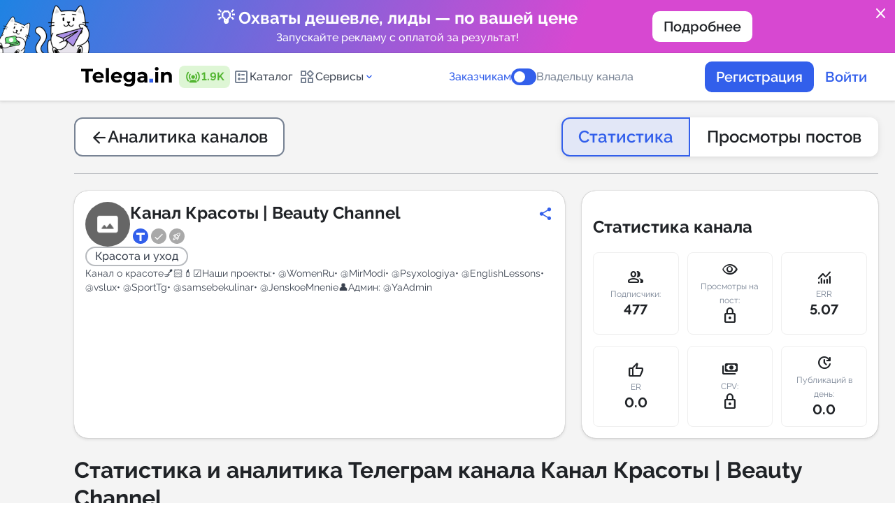

--- FILE ---
content_type: text/html; charset=utf-8
request_url: https://telega.in/analytics/kanalkrasoti/card
body_size: 27196
content:
<!DOCTYPE html>
<html lang="ru">
<head>
  <meta name="csrf-param" content="authenticity_token" />
<meta name="csrf-token" content="T37vrOps4+cWJmVLtwq5vvXSVuMq3HHmLqmWytCKsRjMxkoUjqT5xSlpDwnl0rN9iT5fizBvsYn75tVB+62Z8w==" />
  
  <link href="https://telega.in/assets/favicon/apple-icon-57x57-2aeb5d6e58112140bbd8d713400c43578f9d07ecf36346b9d488279db78a4108.png" rel="apple-touch-icon" sizes="57x57" /><link href="https://telega.in/assets/favicon/apple-icon-60x60-a5e7c77faaa8184d2495fac3b0e3279d9dc00ba1704055c0dc03d070a33a49c6.png" rel="apple-touch-icon" sizes="60x60" /><link href="https://telega.in/assets/favicon/apple-icon-72x72-db85ef690fc305b19b403c9634b87b401c92f0933fb12b33ca980d5cacd7da8e.png" rel="apple-touch-icon" sizes="72x72" /><link href="https://telega.in/assets/favicon/apple-icon-76x76-ad3301340ba5d1229d42cc3f21e899691b7b6412dcdd3f76423c97d5f63c8839.png" rel="apple-touch-icon" sizes="76x76" /><link href="https://telega.in/assets/favicon/apple-icon-114x114-a8e9d2e267e77c33ff3348ed9ee8b1a9703a9c341f390c01c4d429b2d8609138.png" rel="apple-touch-icon" sizes="114x114" /><link href="https://telega.in/assets/favicon/apple-icon-120x120-d37f2dd2fe273ba0affb3422839e9c5c877342730f7af79549a03147f6661f24.png" rel="apple-touch-icon" sizes="120x120" /><link href="https://telega.in/assets/favicon/apple-icon-144x144-ea5f17fccf9e66899a118790e9f0ade8a24b2d83976129bfa135d9dba210781a.png" rel="apple-touch-icon" sizes="144x144" /><link href="https://telega.in/assets/favicon/apple-icon-152x152-d2d5c0c446559bed2460120b47c0d422e089c8a92c084851853576486cc1a07e.png" rel="apple-touch-icon" sizes="152x152" /><link href="https://telega.in/assets/favicon/apple-icon-180x180-e281ae6931624fa4cc21538c219ff4582004e26d13b4c6910a8adcc4561c1cef.png" rel="apple-touch-icon" sizes="180x180" /><link href="https://telega.in/assets/favicon/android-icon-192x192-864b40ade8d7646947483987e49733b8803b0b9777ef1e119a3d13ec88392abf.png" rel="icon" sizes="192x192" type="image/png" /><link href="https://telega.in/assets/favicon/favicon-32x32-32551efb6fdc0c6b96591849b03c18aeef946eb2a3ddce38dd62dad7924c9ed3.png" rel="icon" sizes="32x32" type="image/png" /><link href="https://telega.in/assets/favicon/favicon-96x96-c766201540befff2a93b347071f68186bf527bb70443d6f2a572793101c6be40.png" rel="icon" sizes="96x96" type="image/png" /><link href="https://telega.in/assets/favicon/favicon-16x16-c7aa0ea0e22013f87e744a4042f7cdbdfa218730eb2167819e9aa769c9459eb1.png" rel="icon" sizes="16x16" type="image/png" /><link href="https://telega.in/assets/favicon/manifest-27eca3e8297eb7ff340deb3849b210185a459b3845456aa4d0036f6d966b3518.json" rel="manifest" /><meta content="#ffffff" name="msapplication-TileColor" /><meta content="https://telega.in/assets/favicon/ms-icon-144x144-ea5f17fccf9e66899a118790e9f0ade8a24b2d83976129bfa135d9dba210781a.png" name="msapplication-TileImage" /><meta content="#ffffff" name="theme-color" />
  <meta name="verification" content="a844fb270f4608aa863adcbaf9303c" />
<meta name="msvalidate.01" content="3BD7347AC57C6717AFBEECF97A7CEB75" />
<meta name="tome" content="24d6e693b70c1d2c79273e5c1f5a77fbb8649e8c" />
<meta content="width=device-width, initial-scale=1.0, maximum-scale=1.0, user-scalable=no" name="viewport" /><script src="https://code.highcharts.com/stock/12.1.0/highstock.js"></script>
<script src="https://code.highcharts.com/12.1.0/highcharts-more.js"></script>
<script src="https://code.highcharts.com/12.1.0/modules/heatmap.js"></script>
<script src="https://code.highcharts.com/stock/12.1.0/modules/exporting.js"></script>
<script>
  Function.prototype.bind = Function.prototype.bind || function (thisp) {
    var fn = this;
    return function () {
      return fn.apply(thisp, arguments);
    };
  };

    Highcharts.setOptions({
      lang: {
        loading: 'Загрузка...',
        months: ['Январь', 'Февраль', 'Март', 'Апрель', 'Май', 'Июнь', 'Июль', 'Август', 'Сентябрь', 'Октябрь', 'Ноябрь', 'Декабрь'],
        weekdays: ['Воскресенье', 'Понедельник', 'Вторник', 'Среда', 'Четверг', 'Пятница', 'Суббота'],
        shortMonths: ['Янв', 'Фев', 'Март', 'Апр', 'Май', 'Июнь', 'Июль', 'Авг', 'Сент', 'Окт', 'Нояб', 'Дек'],
        exportButtonTitle: "Экспорт",
        printButtonTitle: "Печать",
        rangeSelectorFrom: "С",
        rangeSelectorTo: "По",
        rangeSelectorZoom: "Период",
        downloadPNG: 'Скачать PNG',
        downloadJPEG: 'Скачать JPEG',
        downloadPDF: 'Скачать PDF',
        downloadSVG: 'Скачать SVG',
        printChart: 'Напечатать график',
        viewFullscreen: "Во весь экран",
        exitFullscreen: "Свернуть экран",
      },
    });
</script>
<title>Аналитика Телеграм канала Канал Красоты | Beauty Channel | Telega.in</title>
<meta name="description" content="Бесплатная статистика Телеграмм канала https://t.me/kanalkrasoti – описание, посты, количество подписчиков, ссылка, отзывы, комментарии, новости, динамика подписчиков, упоминания."></meta>
<meta property="og:site_name" content="Telega" />
<meta property="og:title" content="Аналитика Телеграм канала Канал Красоты | Beauty Channel | Telega.in"/>
<meta property="twitter:title" content="Аналитика Телеграм канала Канал Красоты | Beauty Channel | Telega.in"/>
<meta property="og:image" content="https://telega.in/assets/logo_with_back_ru-203b76251477367e4a570f74c993c15ac0b6f1e402a13a75ab568e0f1e02a5ae.png"/>
<meta property="og:image:width" content="201" />
<meta property="og:image:height" content="109" />
<meta property="vk:image" content="https://telega.in/assets/logo_with_back_ru-203b76251477367e4a570f74c993c15ac0b6f1e402a13a75ab568e0f1e02a5ae.png"/>
<meta property="twitter:image" content="https://telega.in/assets/logo_with_back_ru-203b76251477367e4a570f74c993c15ac0b6f1e402a13a75ab568e0f1e02a5ae.png"/>
<meta property="og:type" content="website">
<meta property="og:locale" content="ru_RU" />
<meta property="og:description" content="Бесплатная статистика Телеграмм канала https://t.me/kanalkrasoti – описание, посты, количество подписчиков, ссылка, отзывы, комментарии, новости, динамика подписчиков, упоминания."/>
<meta property="twitter:description" content="Бесплатная статистика Телеграмм канала https://t.me/kanalkrasoti – описание, посты, количество подписчиков, ссылка, отзывы, комментарии, новости, динамика подписчиков, упоминания."/>
<link rel="preload" href="/fonts/raleway.css" as="style"/>
<link rel="stylesheet" href="/fonts/raleway.css"/>
<link href="https://fonts.googleapis.com/css2?family=Material+Symbols+Rounded" rel="stylesheet" />
<link rel="alternate" href="https://telega.in/analytics/kanalkrasoti/card" hreflang="x-default" />
<link rel="alternate" href="https://telega.io/analytics/kanalkrasoti/card" hreflang="en" />
<link rel="alternate" href="https://telega.in/analytics/kanalkrasoti/card" hreflang="ru" />
<meta name="yandex-verification" content="8cc738bdc0c8808e"/>

  <link rel="stylesheet" media="all" href="/assets/application-6d8c38a999dbf6c8cb85861ff5729f59cbbbe87f106b555072763fc3eaf0b4e7.css" cache="cache/display" />
  <link rel="stylesheet" media="screen" href="/assets/pages/analytics-bd12fba55bac60d60279267318440cc7ea21ce5b5b296cfa6c2d385c381e4eab.css" />
  <script src="/assets/application-a537c73de9345db3f0ff3d3c7e0b35843ed948836a7c87bd49fbf78a53840b60.js"></script>
  
  <script>const yandex_metrika_counter_id = 39902980;

(function (m, e, t, r, i, k, a) {
  m[i] = m[i] || function () {
    (m[i].a = m[i].a || []).push(arguments)
  };
  m[i].l = 1 * new Date();
  for (var j = 0; j < document.scripts.length; j++) {
    if (document.scripts[j].src === r) {
      return;
    }
  }
  k = e.createElement(t), a = e.getElementsByTagName(t)[0], k.async = 1, k.src = r, a.parentNode.insertBefore(k, a)
})
(window, document, "script", "https://mc.yandex.ru/metrika/tag.js", "ym");

ym(yandex_metrika_counter_id, "init", { clickmap: true,
                                        trackLinks: true,
                                        accurateTrackBounce: true,
                                        webvisor: true });</script><script>(function(w,d,s,l,i){w[l]=w[l]||[];w[l].push({'gtm.start':
    new Date().getTime(),event:'gtm.js'});var f=d.getElementsByTagName(s)[0],
  j=d.createElement(s),dl=l!='dataLayer'?'&l='+l:'';j.async=true;j.src=
  'https://www.googletagmanager.com/gtm.js?id='+i+dl;f.parentNode.insertBefore(j,f);
})(window,document,'script','dataLayer','GTM-KWMWQXP7');

window.dataLayer = window.dataLayer || [];
window.dataLayer.push({
  'event': 'page_load',
  'pageURL': '/analytics/kanalkrasoti/card',
  'pageTitle': 'Аналитика Телеграм канала Канал Красоты | Beauty Channel | Telega.in'
});</script><noscript><iframe height="0" src="https://www.googletagmanager.com/ns.html?id=GTM-KWMWQXP7" style="display:none;visibility:hidden" width="0"></iframe></noscript><script>
    mindbox = window.mindbox || function() { mindbox.queue.push(arguments); };
    mindbox.queue = mindbox.queue || [];
    mindbox('create', {
        endpointId: 'telegain.Website'
    });
</script>
<script src="https://api.s.mindbox.ru/scripts/v1/tracker.js" async></script>
<script src="https://tglink.io/pixel.sdk.min.js"></script><script src="https://cdn.jsdelivr.net/npm/chart.js"></script><link as="script" crossorigin="anonymous" href="https://cdn.jsdelivr.net/npm/@ffmpeg/ffmpeg@0.11.6/dist/ffmpeg.min.js" rel="preload" /><link as="fetch" crossorigin="anonymous" href="https://cdn.jsdelivr.net/npm/@ffmpeg/core-st@0.11.1/dist/ffmpeg-core.js" rel="preload" /><link as="fetch" crossorigin="anonymous" href="https://cdn.jsdelivr.net/npm/@ffmpeg/core-st@0.11.1/dist/ffmpeg-core.wasm" rel="preload" />
</head>
<body class="page card_analytics   " style="overflow-y: scroll; margin-right: 0;">
<div class="page_loader">
  <div class="loader-wrapper js_btn_autoload_content">
    <lottie-player src="/cat-fish-preloader.json" autoplay loop></lottie-player>
        <div class="loader-wrapper__text" data-next="Используйте не только целевую тематику каналов, но и смежные категории — это увеличит шансы на успех!">
          Нужны заявки на недвижимость? Добавьте в креативы планировки дома и расскажите о льготных программах в посте.
        </div>
    </div>
</div>
  <div class="confirm-popup" id="cancel-order-confirm" style="display: none;"><i class="icon close"></i><div class="confirm-content"><img alt="" src="/assets/animals/cat_read-9f97826b225b15b8cc3f553b3611769ad1de19a1884dbf1ec1da26ecfd1a1899.svg" /><div class="confirm-content__title">Отмена заявки</div><p class="cancel-user text_center">Вы хотите отменить заявку на канале <b class='channel_name'></b>?<br>Средства вернутся на ваш баланс.</p><p class="cancel-webmaster" style="display: none">Вы хотите отказаться от выполнения проекта?</p><div class="confirm-content__button"><button class="confirm-btn button large secondary" type="button">Отменить заявку</button></div></div></div><div class="confirm-popup" id="cancel-order-confirm_bot" style="display: none;"><i class="icon close"></i><div class="confirm-content"><img alt="" src="/assets/animals/cat_read-9f97826b225b15b8cc3f553b3611769ad1de19a1884dbf1ec1da26ecfd1a1899.svg" /><div class="confirm-content__title">Отмена заявки</div><p class="cancel-user text_center">Вы хотите отменить заявку в боте <b class='channel_name'></b>?<br>Средства вернутся на ваш баланс.</p><p class="cancel-webmaster" style="display: none">Вы хотите отказаться от выполнения проекта?</p><div class="confirm-content__button"><button class="confirm-btn button large secondary" type="button">Отменить заявку</button></div></div></div><div class="confirm-popup" id="broadcast-manager-messages-popup" style="display: none;"><i class="icon close"></i><div class="confirm-content"><div class="confirm-content__title">Тест сообщения</div><div class="form_item"><textarea id="manager_chat_message" style="resize: none;"></textarea><p class="success display_none">Все сообщения доставлены</p><p class="error error_wrapper display_none">Ошибка доставки сообщений</p></div><button class="confirm-btn button large secondary" id="broadcast_manager_messages" type="button">Отправить</button></div></div><div class="popup" id="post_check_link"><div class="popup-wrapper"><img src="/assets/animals/cats-ginger-astrology-41bc982dca4919362e3e46e0984960cbca399a2fc1fc2cae000db2c183d5ad15.svg" /><div class="popup-wrapper__title">Как выглядит пост?</div><div class="popup-wrapper__text">Сразу после  публикации вы должны <b>ОБЯЗАТЕЛЬНО</b> предоставить <b>ссылку на проверку.</b><br><br> <b>Астролог предсказывает:</b> Несвоевременная сдача ссылки на проверку может повлиять на получение средств за выполненный заказ.</div><div class="popup-wrapper__button"><div class="btn blue hover-orange js_checklink_info_popup_btn">Всё понятно!</div></div></div></div><div class="confirm-popup" id="autoreplace-order-confirm" style="display: none;"><i class="icon close"></i><div class="confirm-content"></div></div><div class="popup" id="refund_fl_popup"><div class="confirm-content"><div class="confirm-content__title">Помогите сделать сервис лучше! Поделитесь причиной вывода средств</div><div class="input-wrapper-row"><div class="form_item"><div class="controls _8"><label class="controls-wrapper"><input class="select_confirm" name="radio" type="radio" value="Не удалось найти подходящий канал для размещения" /><div class="controls-wrapper__item"></div><div class="controls-wrapper__text"><p>Не удалось найти подходящий канал для размещения</p></div></label><label class="controls-wrapper"><input class="select_confirm" name="radio" type="radio" value="Администратор канала отказался от размещения" /><div class="controls-wrapper__item"></div><div class="controls-wrapper__text"><p>Администратор канала отказался от размещения</p></div></label><label class="controls-wrapper"><input class="select_confirm" name="radio" type="radio" value="Трудности с запуском рекламной кампании" /><div class="controls-wrapper__item"></div><div class="controls-wrapper__text"><p>Трудности с запуском рекламной кампании</p></div></label><label class="controls-wrapper"><input class="select_confirm" name="radio" type="radio" value="Не нашел подходящего инструмента" /><div class="controls-wrapper__item"></div><div class="controls-wrapper__text"><p>Не нашел подходящего инструмента</p></div></label><label class="controls-wrapper"><input class="select_confirm" name="radio" type="radio" value="Передумал" /><div class="controls-wrapper__item"></div><div class="controls-wrapper__text"><p>Передумал</p></div></label><label class="controls-wrapper"><input class="select_confirm" name="radio" type="radio" value="Другое" /><div class="controls-wrapper__item"></div><div class="controls-wrapper__text"><p>Другое</p></div></label></div></div><p class="color-red error_not_select display_none">Обязательно выбрать причину</p></div><div class="custom-comment comment display_none" style="width: 100%"><p class="confirm-content__sub">Комментарий</p><div class="input-wrapper mt-8px"><textarea class="textarea" id="refund_fl_popup_comment_input" style="min-height: 220px;"></textarea></div></div><div class="confirm-content__button"><button class="button large primary" id="js_add_comment_refund_fl" type="button">Далее</button></div><div class="text mt-32px">Нужна помощь? Свяжитесь с <a href='https://t.me/telegamain_bot' target='_blank' class='custom blue no_underline'>техподдержкой</a></div></div></div><div class="confirm-popup __modal" id="send-claim-confirm" style="display: none;"><i class="icon close"></i><div class="confirm-content"><div class="confirm-content__title">Оставить претензию</div><p class="confirm-content__text">Претензия будет рассмотрена модератором сервиса в течение 72 часов. К каналу могут быть применены санкции вплоть до исключения из каталога в случае регулярного получения обоснованных претензий.</p><div class="custom-comment"><p class="confirm-content__sub">Опишите претензию:</p><div class="input-wrapper mt-8px"><textarea class="textarea" id="claim_text" rows="4"></textarea><div class="error-wrapper"></div></div></div><div class="confirm-content__button"><button class="confirm-btn button large primary" type="button">Отправить</button></div></div></div><div class="confirm-popup __modal" id="complete-order-confirm" style="display: none;"><i class="icon close"></i><div class="confirm-content"><div class="confirm-content__title">Сдайте заказ на проверку</div><p class="confirm-content__text">Вы разместили пост в соответствии со всеми требованиями, указанным в заявке. Вы обязуетесь не удалять пост пока не истечет его формат размещения.<br>Отправьте ссылку на размещенный пост для проверки заказчиком.</p><div class="input-wrapper-row"> <input class="input" id="post_link" name="post_link" placeholder="Ссылка на пост (https://t.me/channel/xxx)"/><div class="error-wrapper text_center">Возможно на вашем канале была изменена ссылка или вы сделали канал приватным. В настройках канала на сервисе укажите актуальную ссылку на ваш канал.</div></div><div class="custom-comment"><p class="confirm-content__sub">Комментарий</p><div class="input-wrapper mt-8px"><textarea class="textarea" id="correction_comment_id" rows="4"></textarea></div></div><div class="confirm-content__button"><button class="confirm-btn button large primary" type="button">Сдать на проверку</button></div></div></div><div class="confirm-popup __modal" id="complete-smart-placement-confirm" style="display: none;"><i class="icon close"></i><div class="confirm-content"><div class="confirm-content__title">Сдайте заказ на проверку</div><p class="confirm-content__text">Вы разместили пост в соответствии со всеми требованиями, указанным в заявке. Вы обязуетесь не удалять пост пока не истечет его формат размещения.<br>Отправьте ссылку на размещенный пост для проверки заказчиком.</p><div class="input-wrapper-row"> <input class="input" id="post_link" name="post_link" placeholder="Ссылка на пост (https://t.me/channel/xxx)"/><div class="error-wrapper text_center">Возможно на вашем канале была изменена ссылка или вы сделали канал приватным. В настройках канала на сервисе укажите актуальную ссылку на ваш канал.</div></div><div class="custom-comment"><p class="confirm-content__sub">Комментарий</p><div class="input-wrapper mt-8px"><textarea class="textarea" id="correction_comment_id" rows="4"></textarea></div></div><div class="confirm-content__button"><button class="confirm-btn button large primary" type="button">Сдать на проверку</button></div></div></div><div class="confirm-popup __modal" id="complete-tg-order-bot-confirm" style="display: none;"><i class="icon close"></i><div class="confirm-content"><div class="confirm-content__title">Завершение рассылки</div><p class="confirm-content__text">Укажите число доставленных сообщений</p><div class="input-wrapper-row"> <input class="input" id="count_delivery" type='number' name="count_delivery" placeholder="Число доставленных сообщений "/><div class="error-wrapper text_center"></div></div><div class="custom-comment"><p class="confirm-content__sub">Комментарий</p><div class="input-wrapper mt-8px"><textarea class="textarea" id="correction_comment_id" rows="4"></textarea></div></div><div class="confirm-content__button"><button class="confirm-btn button large primary" type="button">Сдать на проверку</button></div></div></div><div class="confirm-popup __modal scroll-y" id="complete-order-approve-by-user" style="display: none;"><i class="icon close"></i><div class="confirm-content"><div class="confirm-content__title">Завершение заказа</div><p class="confirm-content__text">Нажимая на кнопку “Завершить”, вы подтверждаете, что владелец канала разместил ваш пост.</p><input class="review_rating_input" id="review_rating_id" type="hidden" /><p class="confirm-content__sub">Оцените результат</p><div class="stars-wrapper"><div class="stars"><span class="review-star" data-star="1"></span><span class="review-star" data-star="2"></span><span class="review-star" data-star="3"></span><span class="review-star" data-star="4"></span><span class="review-star" data-star="5"></span></div></div><div class="custom-comment"><p class="confirm-content__sub">Оставить отзыв</p><div class="input-wrapper__option"><div class="form_item mt-8px display_flex"><div class="controls decor success mr-12px" id="positive"><label class="controls-wrapper checkbox"><input checked="checked" name="option" type="radio" /><div class="controls-wrapper__item"></div><i class="icon thumb_up_alt"></i><p>Позитивный</p></label></div><div class="controls decor danger" id="negative"><label class="controls-wrapper"><input name="option" type="radio" /><div class="controls-wrapper__item"></div><i class="icon thumb_down"></i><p>Негативный</p></label></div></div><div class="form_item mt-16px"><div class="display_inline_flex wrap gap-8px" id="positive-container"><label class="chips large"><input class="js-add-text-textarea" name="options" type="radio" value="Оперативное размещение" /><div class="chips-control"><span>Оперативное размещение</span></div></label><label class="chips large"><input class="js-add-text-textarea" name="options" type="radio" value="Высокая конверсия" /><div class="chips-control"><span>Высокая конверсия</span></div></label><label class="chips large"><input class="js-add-text-textarea" name="options" type="radio" value="Отличная цена" /><div class="chips-control"><span>Отличная цена</span></div></label><label class="chips large"><input class="js-add-text-textarea" name="options" type="radio" value="Вежливый администратор" /><div class="chips-control"><span>Вежливый администратор</span></div></label><label class="chips large"><input class="js-add-text-textarea" name="options" type="radio" value="Четкое соблюдение ТЗ" /><div class="chips-control"><span>Четкое соблюдение ТЗ</span></div></label></div><div class="display_inline_flex wrap gap-8px display_none" id="negative-container"><label class="chips large"><input class="js-add-text-textarea" name="options" type="radio" value="Несоблюдение сроков размещения" /><div class="chips-control"><span>Несоблюдение сроков размещения</span></div></label><label class="chips large"><input class="js-add-text-textarea" name="options" type="radio" value="Низкая конверсия" /><div class="chips-control"><span>Низкая конверсия</span></div></label><label class="chips large"><input class="js-add-text-textarea" name="options" type="radio" value="Цена завышена" /><div class="chips-control"><span>Цена завышена</span></div></label><label class="chips large"><input class="js-add-text-textarea" name="options" type="radio" value="Невежливый администратор" /><div class="chips-control"><span>Невежливый администратор</span></div></label><label class="chips large"><input class="js-add-text-textarea" name="options" type="radio" value="Нарушение условий ТЗ" /><div class="chips-control"><span>Нарушение условий ТЗ</span></div></label></div></div></div><div class="input-wrapper mt-8px"><textarea class="textarea" id="review_comment_id"></textarea><div class="font-12px color-caprion">Минимальное кол-во символов: 5</div><div class="error-wrapper text_center display_none">Поле должно содержать 5 или более символов</div><div id="rating-star"><div class="error-wrapper text_center display_none">Оценка каналу не установлена</div></div></div></div><div class="confirm-content__button"><button class="confirm-btn button large primary" type="button">Завершить</button></div></div></div><div class="confirm-popup __modal" id="leave-review" style="display: none;"><i class="icon close"></i><div class="confirm-content"><div class="confirm-content__title">Оставьте отзыв</div><input class="review_rating_input" id="review_rating_id_two" type="hidden" /><p class="confirm-content__sub">Оцените результат</p><div class="stars-wrapper"><div class="stars"><span class="review-star" data-star="1"></span><span class="review-star" data-star="2"></span><span class="review-star" data-star="3"></span><span class="review-star" data-star="4"></span><span class="review-star" data-star="5"></span></div></div><div class="custom-comment"><p class="confirm-content__sub">Оставить отзыв</p><div class="input-wrapper__option"><div class="form_item mt-8px display_flex"><div class="controls decor success mr-12px" id="positive_two"><label class="controls-wrapper checkbox"><input checked="checked" name="option" type="radio" /><div class="controls-wrapper__item"></div><i class="icon thumb_up_alt"></i><p>Позитивный</p></label></div><div class="controls decor danger" id="negative_two"><label class="controls-wrapper"><input name="option" type="radio" /><div class="controls-wrapper__item"></div><i class="icon thumb_down"></i><p>Негативный</p></label></div></div><div class="form_item mt-16px"><div class="display_inline_flex wrap gap-8px" id="positive-container_two"><label class="chips large"><input class="js-add-text-textarea" name="options" type="radio" value="Оперативное размещение" /><div class="chips-control"><span>Оперативное размещение</span></div></label><label class="chips large"><input class="js-add-text-textarea" name="options" type="radio" value="Высокая конверсия" /><div class="chips-control"><span>Высокая конверсия</span></div></label><label class="chips large"><input class="js-add-text-textarea" name="options" type="radio" value="Отличная цена" /><div class="chips-control"><span>Отличная цена</span></div></label><label class="chips large"><input class="js-add-text-textarea" name="options" type="radio" value="Вежливый администратор" /><div class="chips-control"><span>Вежливый администратор</span></div></label><label class="chips large"><input class="js-add-text-textarea" name="options" type="radio" value="Четкое соблюдение ТЗ" /><div class="chips-control"><span>Четкое соблюдение ТЗ</span></div></label></div><div class="display_inline_flex wrap gap-8px display_none" id="negative-container_two"><label class="chips large"><input class="js-add-text-textarea" name="options" type="radio" value="Несоблюдение сроков размещения" /><div class="chips-control"><span>Несоблюдение сроков размещения</span></div></label><label class="chips large"><input class="js-add-text-textarea" name="options" type="radio" value="Низкая конверсия" /><div class="chips-control"><span>Низкая конверсия</span></div></label><label class="chips large"><input class="js-add-text-textarea" name="options" type="radio" value="Цена завышена" /><div class="chips-control"><span>Цена завышена</span></div></label><label class="chips large"><input class="js-add-text-textarea" name="options" type="radio" value="Невежливый администратор" /><div class="chips-control"><span>Невежливый администратор</span></div></label><label class="chips large"><input class="js-add-text-textarea" name="options" type="radio" value="Нарушение условий ТЗ" /><div class="chips-control"><span>Нарушение условий ТЗ</span></div></label></div></div></div><div class="input-wrapper mt-8px"><textarea class="textarea" id="review_comment_id_two"></textarea><div class="font-12px color-caprion">Минимальное кол-во символов: 5</div><div class="error-wrapper text_center display_none">Поле должно содержать 5 или более символов</div><div id="rating-star_two"><div class="error-wrapper text_center display_none">Оценка каналу не установлена</div></div></div></div><div class="confirm-content__button"><button class="confirm-btn button large primary" type="button">Отправить</button></div></div></div><div class="confirm-popup __modal" id="complete-order-disapprove-by-user" style="display: none;"><i class="icon close"></i><div class="confirm-content"><div class="confirm-content__title">Ошибка выполнения заказа</div><p class="confirm-content__text">Пожалуйста, опишите подробно, в чем проблема с размещенным постом</p><div class="input-wrapper"><textarea class="textarea" id="description" rows="4">placeholder=t('popups.cancel_user.textarea')</textarea></div><div class="confirm-content__button"><button class="confirm-btn button large primary" type="button">Отправить</button></div></div></div><div class="confirm-popup __modal" id="complete-tg-order-bot-disapprove-by-user" style="display: none;"><i class="icon close"></i><div class="confirm-content"><div class="confirm-content__title">Ошибка выполнения заказа</div><p class="confirm-content__text">Пожалуйста, опишите подробно, в чем проблема с рассылкой</p><div class="input-wrapper"><textarea class="textarea" id="description_bot" rows="4">placeholder=t('popups.cancel_user.textarea')</textarea></div><div class="confirm-content__button"><button class="confirm-btn button large primary" type="button">Отправить</button></div></div></div><div class="confirm-popup" id="deactivate-channel-confirm" style="display: none;"><i class="icon close"></i><div class="confirm-content"><img alt="" src="/assets/animals/cat_read-9f97826b225b15b8cc3f553b3611769ad1de19a1884dbf1ec1da26ecfd1a1899.svg" /><div class="confirm-content__title">Деактивировать канал</div><p class="confirm-content__text">Вы точно хотите деактивировать канал? Вы не сможете получать заказы, пока канал деактивирован.</p><div class="confirm-content__button"><button class="confirm-btn button large secondary" type="button">Деактивировать</button></div></div></div><div class="confirm-popup" id="deactivate-tg-bot-confirm" style="display: none;"><i class="icon close"></i><div class="confirm-content"><img alt="" src="/assets/animals/cat_read-9f97826b225b15b8cc3f553b3611769ad1de19a1884dbf1ec1da26ecfd1a1899.svg" /><div class="confirm-content__title">Деактивировать бота</div><p class="confirm-content__text">Вы точно хотите деактивировать бота? Вы не сможете получать заказы, пока бот деактивирован.</p><div class="confirm-content__button"><button class="confirm-btn button large secondary" type="button">Деактивировать</button></div></div></div><div class="confirm-popup __modal" id="complete-tg-order-bot-approve-by-user" style="display: none;"><i class="icon close"></i><div class="confirm-content"><div class="confirm-content__title">Подтверждение</div><p class="confirm-content__text">Вы подтверждаете что владелец бота разместил ваше объявление?</p><input class="review_rating_input" id="bot_review_rating_id" type="hidden" /><p class="confirm-content__sub">Оцените результат</p><div class="stars-wrapper"><div class="stars"><span class="review-star" data-star="1"></span><span class="review-star" data-star="2"></span><span class="review-star" data-star="3"></span><span class="review-star" data-star="4"></span><span class="review-star" data-star="5"></span></div></div><div class="error-wrapper"></div><div class="custom-comment"><p class="confirm-content__sub">Оставить отзыв</p><div class="input-wrapper mt-8px"><textarea class="textarea textarea" id="bot_review_comment_id" rows="4"></textarea></div></div><div class="confirm-content__button"><button class="confirm-btn button large secondary" type="button">Завершить заказ</button></div></div></div><div class="confirm-popup __modal" id="cancel-order-channel-comment" style="display: none;"><i class="icon close"></i><div class="confirm-content"><div class="confirm-content__title">Отмена заявки</div><p class="confirm-content__text">Вы хотите отказаться от выполнения проекта?</p><div class="input-wrapper mt-0px"><div class="label_wrapper"><div class="confirm-content__sub" for="cancel_order_comment" id="label-for-cancel-comment">Причина:</div><div class="select-default mt-12px"><select id="cancel_order_comment" name="confirm_webmaster"><option value="">Выберите причину</option> <option class="js_cancel_reason_time" value="time">Нет свободного места. Предложить свою дату. <option value="theme">Нетематическая интеграция <option value="text">Сомнительное содержание поста <option value="other">Другое</select></div></div><textarea class="textarea mt-12px" id="other_cancel_comment" rows="4" style="display: none"></textarea><div class="cancel_free_time mt-12px" style="display: none"> <input id="free_time_from" class="hasDatePicker input" type="text" placeholder="Свободная дата с" readonly style="cursor: pointer;"/> <input id="free_time_to" class="hasDatePicker input" type="text" placeholder="Свободная дата по" readonly style="cursor: pointer;"/></div></div><div class="confirm-content__button"><button class="confirm-btn button large primary" type="button">Подтвердить</button></div></div></div><div class="confirm-popup" id="ggl-confirm" style="display: none;"><i class="icon close"></i><div class="confirm-content"><img alt="" src="/assets/animals/cat_read-9f97826b225b15b8cc3f553b3611769ad1de19a1884dbf1ec1da26ecfd1a1899.svg" /><div class="confirm-content__title">Подтверждение</div><p class="confirm-content__text">Внимание, пост <b>не удаляется и должен оставаться в ленте навсегда</b>!<br><br>Вы соглашаетесь принять условия заказа и опубликовать проект?</p><div class="confirm-content__button"><button class="confirm-btn button large secondary" type="button">Сдать на проверку</button><button class="cancel-btn button large primary outline" type="button">Нет</button></div></div></div><div class="confirm-popup" id="other-confirm" style="display: none;"><i class="icon close"></i><div class="confirm-content"><img alt="" src="/assets/animals/cat_read-9f97826b225b15b8cc3f553b3611769ad1de19a1884dbf1ec1da26ecfd1a1899.svg" /><div class="confirm-content__title">Подтверждение</div><p class="confirm-content__text"></p><div class="confirm-content__button gap-8px"><button class="confirm-btn button large secondary" type="button">Да, принять.</button><button class="cancel-btn button large primary outline" type="button">Отмена</button></div></div></div><div class="confirm-popup" id="warning-popup" style="display: none;"><i class="icon close"></i><div class="popup-wrapper"><img src="/assets/animals/cat_widget-7478e251126e41136737fc7b2c5bfb688ad2d0d0dcffbc382efb594f8ccfef23.svg" /><div class="popup-wrapper__title confirm-popup-array"></div><p class="popup-wrapper__text break_word"></p><div class="popup-wrapper__button"><button class="confirm-btn btn blue hover-orange" type="button">Всё понял!</button><button class="cancel-btn btn white hover-black" type="button">Отмена</button></div><div class="error"></div></div></div>
<div class="popup-blur">
  
  <div class="main-bg __pages">
    
    <script>
//<![CDATA[
window.gon={};gon.locale="ru";gon.paymore_commissions={"percent":15.0,"const":85.0};gon.invoice_commissions={"percent":15.0,"const":0.0,"minimum_amount":20000,"vat_percent":0.0};gon.production=true;gon.google_tag_manager_enabled=true;gon.yandex_metrika_enabled=true;gon.all_select_channels={};
//]]>
</script><a class="site-promo site-promo--promo_1" href="https://smart.telega.in/?utm_source=ownref&amp;utm_medium=banner&amp;utm_campaign=promo-smart|s|ownref|m|banner|c|102|ct|102" style="color: white !important"><object class="site-promo__link"><a class="tcon js_banner_close" href="javascript:void(0);">close</a></object><div class="site-promo__image"><img src="https://telega-images.storage.yandexcloud.net/uploads/ord_organization/files/5/-70_-3.png" /></div><div class="site-promo__container"><div class="site-promo__content"><div class="site-promo__title">💡 Охваты дешевле, лиды — по вашей цене</div><div class="site-promo__text">Запускайте рекламу с оплатой за результат!</div></div><div class="site-promo__button"><div class="button middle white">Подробнее</div></div></div><div class="site-promo__image"></div></a><header class="header"><div class="container"><div class="header-management"><a class="header-management__logo" href="/"><svg width="293" height="63" viewBox="0 0 293 63" fill="none" xmlns="http://www.w3.org/2000/svg">
<path d="M232 37.6H219.7V49.9H232V37.6Z" fill="#325FEB"/>
<path d="M14.2 13.9H0V5.59998H38.6V13.9H24.4V49.8H14.2V13.9Z" fill="black"/>
<path d="M73.1 35.6H47.4C48.3 39.8 52 42.4 57.1 42.4C60.7 42.4 63.3 41.3 65.6 39.1L70.8 44.8C67.6 48.4 62.9 50.3 56.8 50.3C45 50.3 37.4 42.9 37.4 32.8C37.4 22.6 45.2 15.3 55.5 15.3C65.5 15.3 73.2 22 73.2 32.9C73.3 33.7 73.1 34.8 73.1 35.6ZM47.2 29.9H64C63.3 25.6 60.1 22.8 55.7 22.8C51.1 22.8 47.9 25.5 47.2 29.9Z" fill="black"/>
<path d="M79.9 2.89996H89.8V49.8H79.9V2.89996Z" fill="black"/>
<path d="M132 35.6H106.3C107.2 39.8 110.9 42.4 116 42.4C119.6 42.4 122.2 41.3 124.5 39.1L129.7 44.8C126.5 48.4 121.8 50.3 115.7 50.3C103.9 50.3 96.3 42.9 96.3 32.8C96.3 22.6 104.1 15.3 114.4 15.3C124.4 15.3 132.1 22 132.1 32.9C132.2 33.7 132.1 34.8 132 35.6ZM106.2 29.9H122.9C122.2 25.6 119 22.8 114.6 22.8C110.1 22.8 106.9 25.5 106.2 29.9Z" fill="black"/>
<path d="M173.9 15.8V44.1C173.9 56.7 167.1 62.6 154.8 62.6C148.4 62.6 142.1 61 138.1 57.9L142 50.8C144.9 53.1 149.7 54.7 154 54.7C161 54.7 164 51.5 164 45.4V43.9C161.4 46.7 157.7 48.1 153.3 48.1C143.9 48.1 136.3 41.6 136.3 31.7C136.3 21.8 143.9 15.3 153.3 15.3C158 15.3 162 16.9 164.6 20.2V15.8H173.9ZM164.1 31.7C164.1 26.7 160.4 23.4 155.2 23.4C150 23.4 146.2 26.8 146.2 31.7C146.2 36.7 150 40 155.2 40C160.4 40 164.1 36.7 164.1 31.7Z" fill="black"/>
<path d="M213.2 30.4V49.8H203.9V45.6C202.1 48.7 198.5 50.3 193.5 50.3C185.5 50.3 180.8 45.9 180.8 40C180.8 34 185 29.8 195.4 29.8H203.2C203.2 25.6 200.7 23.1 195.4 23.1C191.8 23.1 188.1 24.3 185.6 26.3L182.1 19.4C185.8 16.7 191.3 15.3 196.8 15.3C207.1 15.3 213.2 20.1 213.2 30.4ZM203.3 39.1V35.6H196.5C191.9 35.6 190.4 37.3 190.4 39.6C190.4 42.1 192.5 43.7 196 43.7C199.3 43.7 202.2 42.2 203.3 39.1Z" fill="black"/>
<path d="M237.4 5.59998C237.4 2.49998 239.9 0.0999756 243.5 0.0999756C247.1 0.0999756 249.6 2.39998 249.6 5.39998C249.6 8.69998 247.1 11.1 243.5 11.1C239.9 11.1 237.4 8.69998 237.4 5.59998ZM238.6 15.8H248.5V49.8H238.6V15.8Z" fill="black"/>
<path d="M292.4 30.4V49.9H282.5V31.9C282.5 26.4 280 23.9 275.6 23.9C270.9 23.9 267.4 26.8 267.4 33.1V49.9H257.5V15.9H266.9V19.9C269.6 17 273.5 15.4 278.2 15.4C286.4 15.3 292.4 20 292.4 30.4Z" fill="black"/>
</svg>
</a><div class="header-management__online tooltip-top" title="пользователей в сети"><svg fill="currentColor" version="1.1" xmlns="http://www.w3.org/2000/svg" viewBox="0 0 768 768" class="icon" role="presentation" aria-hidden="true" focusable="false" width="24" height="24">
<g id="icomoon-ignore">
</g>
<path d="M538.607 252.317c-10.56-14.783-32.28-15.689-45.106-2.866-10.708 10.71-11.311 27.303-2.563 39.674 36.356 51.741 36.206 121.283 0 173.175-8.748 12.37-8.145 28.964 2.563 39.674 12.826 12.823 34.546 11.915 45.26-2.715 53.098-73.614 53.098-173.477-0.154-246.941zM624.291 165.734c-11.164-13.878-32.285-14.783-44.803-2.263-11.011 11.011-11.764 28.359-1.964 40.276 81.61 99.711 81.61 243.923 0 343.635-9.955 12.067-9.202 29.414 1.81 40.426 12.672 12.672 33.644 11.616 44.957-2.112 99.71-121.733 99.86-298.076 0-419.962zM229.39 252.317c10.559-14.783 32.282-15.689 45.104-2.866 10.71 10.71 11.314 27.303 2.564 39.674-36.355 51.741-36.203 121.283 0.001 173.175 8.749 12.37 8.146 28.964-2.565 39.674-12.822 12.823-34.545 11.915-45.255-2.715-53.099-73.614-53.099-173.477 0.151-246.941zM143.711 165.734c11.163-13.878 32.282-14.783 44.802-2.263 11.012 11.011 11.766 28.359 1.961 40.276-81.61 99.711-81.61 243.923 0 343.635 9.956 12.067 9.202 29.414-1.81 40.426-12.671 12.672-33.64 11.616-44.953-2.112-99.711-121.733-99.863-298.076 0-419.962zM474.203 389.332c0 47.147-38.187 85.334-85.334 85.334s-85.334-38.187-85.334-85.334c0-47.147 38.187-85.333 85.334-85.333s85.334 38.187 85.334 85.333zM218.203 602.665c0-56.746 113.706-85.33 170.666-85.33s170.665 28.584 170.665 85.33v21.336c0 11.732-9.6 21.332-21.332 21.332h-298.667c-11.733 0-21.333-9.6-21.333-21.332v-21.336z"></path>
</svg>
1.9K</div><a class="header-link" href="/catalog"><svg fill="currentColor" xmlns="http://www.w3.org/2000/svg" viewBox="0 -960 960 960" class="icon ballot" role="presentation" aria-hidden="true" focusable="false" width="24" height="24"><path d="M640-560q17 0 28.5-11.5T680-600q0-17-11.5-28.5T640-640H520q-17 0-28.5 11.5T480-600q0 17 11.5 28.5T520-560h120Zm0 240q17 0 28.5-11.5T680-360q0-17-11.5-28.5T640-400H520q-17 0-28.5 11.5T480-360q0 17 11.5 28.5T520-320h120ZM360-520q33 0 56.5-23.5T440-600q0-33-23.5-56.5T360-680q-33 0-56.5 23.5T280-600q0 33 23.5 56.5T360-520Zm0 240q33 0 56.5-23.5T440-360q0-33-23.5-56.5T360-440q-33 0-56.5 23.5T280-360q0 33 23.5 56.5T360-280ZM200-120q-33 0-56.5-23.5T120-200v-560q0-33 23.5-56.5T200-840h560q33 0 56.5 23.5T840-760v560q0 33-23.5 56.5T760-120H200Zm0-80h560v-560H200v560Zm0-560v560-560Z"/></svg>Каталог</a><a class="header-link js-service-link" href="javascript:void(0);"><svg fill="currentColor" xmlns="http://www.w3.org/2000/svg" viewBox="0 -960 960 960" class="icon widgets" role="presentation" aria-hidden="true" focusable="false" width="24" height="24"><path d="M638-468 468-638q-6-6-8.5-13t-2.5-15q0-8 2.5-15t8.5-13l170-170q6-6 13-8.5t15-2.5q8 0 15 2.5t13 8.5l170 170q6 6 8.5 13t2.5 15q0 8-2.5 15t-8.5 13L694-468q-6 6-13 8.5t-15 2.5q-8 0-15-2.5t-13-8.5Zm-518-92v-240q0-17 11.5-28.5T160-840h240q17 0 28.5 11.5T440-800v240q0 17-11.5 28.5T400-520H160q-17 0-28.5-11.5T120-560Zm400 400v-240q0-17 11.5-28.5T560-440h240q17 0 28.5 11.5T840-400v240q0 17-11.5 28.5T800-120H560q-17 0-28.5-11.5T520-160Zm-400 0v-240q0-17 11.5-28.5T160-440h240q17 0 28.5 11.5T440-400v240q0 17-11.5 28.5T400-120H160q-17 0-28.5-11.5T120-160Zm80-440h160v-160H200v160Zm467 48 113-113-113-113-113 113 113 113Zm-67 352h160v-160H600v160Zm-400 0h160v-160H200v160Zm160-400Zm194-65ZM360-360Zm240 0Z"/></svg>Сервисы<svg fill="currentColor" xmlns="http://www.w3.org/2000/svg" viewBox="0 -960 960 960" class="icon keyboard_arrow" role="presentation" aria-hidden="true" focusable="false" width="16" height="16"><path d="M480-361q-8 0-15-2.5t-13-8.5L268-556q-11-11-11-28t11-28q11-11 28-11t28 11l156 156 156-156q11-11 28-11t28 11q11 11 11 28t-11 28L508-372q-6 6-13 8.5t-15 2.5Z"/></svg></a><div class="header-service js-service"><div class="header-service__nav"><a class="item active" href="/catalog"><div class="item-icon"><svg fill="currentColor" xmlns="http://www.w3.org/2000/svg" viewBox="0 -960 960 960" class="icon" role="presentation" aria-hidden="true" focusable="false" width="24" height="24"><path d="M640-560q17 0 28.5-11.5T680-600q0-17-11.5-28.5T640-640H520q-17 0-28.5 11.5T480-600q0 17 11.5 28.5T520-560h120Zm0 240q17 0 28.5-11.5T680-360q0-17-11.5-28.5T640-400H520q-17 0-28.5 11.5T480-360q0 17 11.5 28.5T520-320h120ZM360-520q33 0 56.5-23.5T440-600q0-33-23.5-56.5T360-680q-33 0-56.5 23.5T280-600q0 33 23.5 56.5T360-520Zm0 240q33 0 56.5-23.5T440-360q0-33-23.5-56.5T360-440q-33 0-56.5 23.5T280-360q0 33 23.5 56.5T360-280ZM200-120q-33 0-56.5-23.5T120-200v-560q0-33 23.5-56.5T200-840h560q33 0 56.5 23.5T840-760v560q0 33-23.5 56.5T760-120H200Zm0-80h560v-560H200v560Zm0-560v560-560Z"/></svg></div><div class="item-text"><div class="item-text__title">Каталог каналов</div></div></a><a class="item" href="/hot_orders"><div class="item-icon"><svg fill="currentColor" xmlns="http://www.w3.org/2000/svg" viewBox="0 -960 960 960" class="icon" role="presentation" aria-hidden="true" focusable="false" width="24" height="24"><path d="M480-80q-134 0-227-93t-93-227q0-113 67-217t184-182q22-15 45.5-1.5T480-760v52q0 34 23.5 57t57.5 23q17 0 32.5-7.5T621-657q8-10 20.5-12.5T665-664q63 45 99 115t36 149q0 134-93 227T480-80ZM240-400q0 52 21 98.5t60 81.5q-1-5-1-9v-9q0-32 12-60t35-51l113-111 113 111q23 23 35 51t12 60v9q0 4-1 9 39-35 60-81.5t21-98.5q0-50-18.5-94.5T648-574q-20 13-42 19.5t-45 6.5q-62 0-107.5-41T401-690q-78 66-119.5 140.5T240-400Zm240 52-57 56q-11 11-17 25t-6 29q0 32 23.5 55t56.5 23q33 0 56.5-23t23.5-55q0-16-6-29.5T537-292l-57-56Z"/></svg></div><div class="item-text"><div class="item-text__title">Горящие предложения</div></div></a><a class="item" href="/catalog_bots"><div class="item-icon"><svg fill="currentColor" xmlns="http://www.w3.org/2000/svg" viewBox="0 -960 960 960" class="icon" role="presentation" aria-hidden="true" focusable="false" width="24" height="24"><path d="M160-360q-50 0-85-35t-35-85q0-50 35-85t85-35v-80q0-33 23.5-56.5T240-760h120q0-50 35-85t85-35q50 0 85 35t35 85h120q33 0 56.5 23.5T800-680v80q50 0 85 35t35 85q0 50-35 85t-85 35v160q0 33-23.5 56.5T720-120H240q-33 0-56.5-23.5T160-200v-160Zm200-80q25 0 42.5-17.5T420-500q0-25-17.5-42.5T360-560q-25 0-42.5 17.5T300-500q0 25 17.5 42.5T360-440Zm240 0q25 0 42.5-17.5T660-500q0-25-17.5-42.5T600-560q-25 0-42.5 17.5T540-500q0 25 17.5 42.5T600-440ZM360-280h240q17 0 28.5-11.5T640-320q0-17-11.5-28.5T600-360H360q-17 0-28.5 11.5T320-320q0 17 11.5 28.5T360-280Zm-120 80h480v-480H240v480Zm240-240Z"/></svg></div><div class="item-text"><div class="item-text__title">Каталог ботов</div></div></a><a class="item" href="/package"><div class="item-icon"><svg fill="currentColor" xmlns="http://www.w3.org/2000/svg" viewBox="0 -960 960 960" class="icon" role="presentation" aria-hidden="true" focusable="false" width="24" height="24"><path d="M200-80q-33 0-56.5-23.5T120-160v-480q0-33 23.5-56.5T200-720h80q0-83 58.5-141.5T480-920q83 0 141.5 58.5T680-720h80q33 0 56.5 23.5T840-640v480q0 33-23.5 56.5T760-80H200Zm0-80h560v-480H200v480Zm160-560h240q0-50-35-85t-85-35q-50 0-85 35t-35 85ZM200-160v-480 480Zm279-240q74 0 134-49t59-110q0-17-11-29t-28-12q-14 0-25 9t-16 27q-11 38-43 61t-70 23q-38 0-70.5-23T366-564q-5-19-15-27.5t-24-8.5q-17 0-28.5 12T287-559q0 61 59 110t133 49Z"/></svg></div><div class="item-text"><div class="item-text__title">Готовые предложения</div></div></a><a class="item" href="/analytics"><div class="item-icon"><svg fill="currentColor" xmlns="http://www.w3.org/2000/svg" viewBox="0 -960 960 960" class="icon" role="presentation" aria-hidden="true" focusable="false" width="24" height="24"><path d="M680-160q-17 0-28.5-11.5T640-200v-200q0-17 11.5-28.5T680-440h80q17 0 28.5 11.5T800-400v200q0 17-11.5 28.5T760-160h-80Zm-240 0q-17 0-28.5-11.5T400-200v-560q0-17 11.5-28.5T440-800h80q17 0 28.5 11.5T560-760v560q0 17-11.5 28.5T520-160h-80Zm-240 0q-17 0-28.5-11.5T160-200v-360q0-17 11.5-28.5T200-600h80q17 0 28.5 11.5T320-560v360q0 17-11.5 28.5T280-160h-80Z"/></svg></div><div class="item-text"><div class="item-text__title">Аналитика Telegram и MAX каналов</div><div class="item-text__badge"><div class="badge secondary">Premium</div><div class="badge primary middle">New</div></div></div></a><a class="item" href="/blog/smart-kampanii"><div class="item-icon"><svg fill="currentColor" xmlns="http://www.w3.org/2000/svg" viewBox="0 -960 960 960" class="icon" role="presentation" aria-hidden="true" focusable="false" width="24" height="24"><path d="M360-480h240q17 0 28.5-11.5T640-520q0-17-11.5-28.5T600-560H360q-17 0-28.5 11.5T320-520q0 17 11.5 28.5T360-480Zm40 140h160q17 0 28.5-11.5T600-380q0-17-11.5-28.5T560-420H400q-17 0-28.5 11.5T360-380q0 17 11.5 28.5T400-340ZM280-40q-33 0-56.5-23.5T200-120v-720q0-33 23.5-56.5T280-920h400q33 0 56.5 23.5T760-840v124q18 7 29 22t11 34v80q0 19-11 34t-29 22v404q0 33-23.5 56.5T680-40H280Zm0-80h400v-720H280v720Zm0 0v-720 720Z"/></svg></div><div class="item-text"><div class="item-text__title">Каталог смарт-кампаний</div><div class="item-text__badge"><div class="badge primary middle">New</div></div></div></a></div></div></div><div class="toggle-checkbox"><a class="active" href="/" id="advertiser-toggle">Заказчикам</a><input type="checkbox" /><a href="/webmaster" id="webmaster-toggle">Владельцу канала</a></div><div class="header-enter"><a class="button middle primary js_open_registration" href="/registrations">Регистрация</a><a class="button middle primary transparent header-enter__mobile" href="/sign_in">Войти</a><a class="button small primary transparent" href="/sign_in">Войти</a><a class="icon exit js_login"></a></div></div></header><div class="container"></div>
    <div class="container body-container">
      <div class="analytics" data-channel_created_at="2022-05-31T11:44:53.178+03:00" data-channel_id="1923" data-channel_name="kanalkrasoti" data-date_placeholder="Поиск по дате"><div class="analytics-nav"><a class="button large tertiary outline mobile" href="/analytics"><i class="icon arrow_back"></i>Аналитика каналов</a><div class="tabs_nav"><ul class="tabs_nav_wrapper"><li class="tabs_nav-item active"><a href="/analytics/kanalkrasoti/card/telegram">Статистика</a></li><li class="tabs_nav-item"><noindex><a href="/analytics/kanalkrasoti/messages/telegram" rel="nofollow">Просмотры постов</a></noindex></li></ul></div></div><div class="analytics-channel"><div class="channel-page__about"><div class="about__chennel"><div class="chennel-avatar mt-0px"><div class="chennel-avatar__image" data-mobile-size="48" data-size="64"><img alt="Логотип Телеграм канала Канал Красоты | Beauty Channel. Бесплатная аналитика Telegram каналов" data-src="https://cdn4.cdn-telegram.org/file/[base64].jpg" title="Логотип Телеграм канала &quot;Канал Красоты | Beauty Channel&quot;. Бесплатная аналитика Telegram каналов" /></div></div><div class="about__content"><div class="about__content-header"><h1 class="about__content-title" itemprop="name">Канал Красоты | Beauty Channel</h1><div class="about__content-actions"><div class="about__content-button js_share_channel_card" data-fancybox="" data-name="kanalkrasoti" href="#popup_share"><i class="icon share"></i></div></div></div><div class="about__content-bages"><div class="channel_about-label mt-4px"><div class="wrapper"><div class="circle trust tooltip-top" title="Канал находится в каталоге сервиса Telega.in"><i class="icon teleg active cursor-help"></i></div><div class="circle trust tooltip-top off" title="Канал имеет официальную галочку верификации от Телеграм"><i class="icon check"></i></div><div class="circle trust tooltip-top off" title="&lt;p&gt;Супер-админ&lt;/p&gt; Статус подтверждает, что канал прошел проверку &lt;b&gt;Telega&lt;span class=&#39;color-blue&#39;&gt;.&lt;/span&gt;in&lt;/b&gt; и его содержание соответствует высоким стандартам качества"><i class="icon super_admin"></i></div></div></div></div><div class="about__content-link"></div></div></div><div class="about__location"><a class="chips middle" href="/catalog/beauty" itemprop="category"><div class="chips-control"><span>Красота и уход</span></div></a></div><div class="about__description"><p itemprop="description">Канал о красоте💅🏻💄☑️Наши проекты:• @WomenRu• @MirModi• @Psyxologiya• @EnglishLessons• @vslux• @SportTg• @samsebekulinar• @JenskoeMnenie👤Админ: @YaAdmin</p></div></div><div class="channel-page__statistic"><div class="statistic__header"><h2 class="statistic__header-title">Статистика канала</h2></div><div class="statistic__wrapper"><div class="statistic__item tooltip-top" title="&lt;p&gt;Подписчики&lt;/p&gt;Количество подписчиков на канале"><div class="statistic__item-icon"><i class="tcon">group</i></div><div class="statistic__item-label">Подписчики:</div><div class="statistic__item-text">477</div></div><div class="statistic__item tooltip-top"><div class="statistic__item-icon"><i class="tcon">visibility</i></div><div class="statistic__item-label">Просмотры на пост:</div><div class="statistic__item-icon tooltip-top" title="Статистика по просмотрам откроется после пополнения баланса&lt;br&gt;&lt;br&gt; Просмотры на пост - среднее количество просмотров поста&lt;br&gt; &lt;a href=&#39;#popup_sign_up&#39; class=&#39;js_open_modal_popup_reg button small primary outline full mt-8px&#39;&gt;Пополнить&lt;/a&gt;"><i class="tcon">lock_outline</i></div></div><div class="statistic__item tooltip-top"><div class="statistic__item-icon"><i class="tcon">monitoring</i></div><div class="statistic__item-label">ERR</div><div class="statistic__item-text js-channel-card-err">5.07</div></div><div class="statistic__item tooltip-top" title="&lt;p&gt;ER %&lt;/p&gt;Уровень вовлеченности. Показывает, насколько подписчики активно взаимодействуют с контентом. Рассчитывается как отношение среднего числа реакций (лайков и других действий) к среднему числу просмотров одного поста"><div class="statistic__item-icon"><i class="tcon">thumb_up</i></div><div class="statistic__item-label">ER</div><div class="statistic__item-text">0.0</div></div><div class="statistic__item tooltip-top" title="&lt;p&gt;CPV&lt;/p&gt;Стоимость одного просмотра поста в канале"><div class="statistic__item-icon"><i class="tcon">payments</i></div><div class="statistic__item-label">CPV:</div><div class="statistic__item-icon"><i class="tcon">lock_outline</i></div></div><div class="statistic__item tooltip-top" title="&lt;p&gt;Публикаций в день&lt;/p&gt;Среднее количество публикаций в день"><div class="statistic__item-icon"><i class="tcon">update</i></div><div class="statistic__item-label">Публикаций в день:</div><div class="statistic__item-text">0.0</div></div></div></div></div><div class="analytics-statistics"><h2 class="title">Статистика и аналитика Телеграм канала Канал Красоты | Beauty Channel</h2><div class="analytics-statistics-wrapper"><div class="channel-page__analitic"><div class="analitic-telega"><div class="analitic-telega__item"><div class="analitic-telega__header"><div class="analitic-telega__title">477</div><div class="analitic-telega__label">Подписчиков*</div></div><div class="analitic-telega__wrapper"><div class="analitic-telega__static"><div class="analitic-telega__row"><div class="analitic-telega__text">-478</div><div class="analitic-telega__caption">вчера</div></div><div class="analitic-telega__row"><div class="analitic-telega__text">-480</div><div class="analitic-telega__caption">за неделю</div></div><div class="analitic-telega__row"><div class="analitic-telega__text">-487</div><div class="analitic-telega__caption">за месяц</div></div></div><div class="analitic-telega__chart"><canvas class="chart" data-color="rgba(75, 192, 192, 1)" data-labels="[&quot;29.12.2025&quot;, &quot;31.12.2025&quot;, &quot;03.01.2026&quot;, &quot;04.01.2026&quot;, &quot;08.01.2026&quot;, &quot;12.01.2026&quot;, &quot;14.01.2026&quot;, &quot;23.01.2026&quot;, &quot;24.01.2026&quot;, &quot;25.01.2026&quot;]" data-title="" data-values="[487, 488, 485, 485, 485, 0, 480, 478, 0, 0]"></canvas></div></div></div><div class="analitic-telega__item"><div class="analitic-telega__header"><div class="analitic-telega__icn">lock</div><div class="analitic-telega__label">Просмотров на пост*</div></div><div class="analitic-telega__wrapper"><div class="analitic-telega__static"><div class="analitic-telega__row"><div class="analitic-telega__icn">lock</div><div class="analitic-telega__caption">в первые 24 часа</div></div></div><div class="analitic-telega__chart"><canvas class="chart" data-color="rgba(120, 131, 148, 1)" data-labels="[&quot;&quot;, &quot;&quot;]" data-title="" data-values="[1, 1]"></canvas></div></div></div><div class="analitic-telega__item"><div class="analitic-telega__header"><div class="analitic-telega__title">5.07%</div><div class="analitic-telega__label">ERR*</div></div><div class="analitic-telega__wrapper"><div class="analitic-telega__static"><div class="analitic-telega__row"><div class="analitic-telega__text">9.43</div><div class="analitic-telega__caption">ERR за 24 часа</div></div><div class="analitic-telega__row"><div class="analitic-telega__text">4.82</div><div class="analitic-telega__caption">ERR за 48 часов</div></div><div class="analitic-telega__row"><div class="analitic-telega__text">5.66</div><div class="analitic-telega__caption">ERR за 72 часа</div></div></div><div class="analitic-telega__chart"><canvas class="chart" data-color="rgba(153, 102, 255, 1)" data-labels="[&quot;27.12.2025&quot;, &quot;28.12.2025&quot;, &quot;29.12.2025&quot;, &quot;30.12.2025&quot;, &quot;31.12.2025&quot;, &quot;01.01.2026&quot;, &quot;02.01.2026&quot;, &quot;03.01.2026&quot;, &quot;04.01.2026&quot;, &quot;05.01.2026&quot;, &quot;06.01.2026&quot;, &quot;07.01.2026&quot;, &quot;08.01.2026&quot;, &quot;09.01.2026&quot;, &quot;10.01.2026&quot;, &quot;11.01.2026&quot;, &quot;12.01.2026&quot;, &quot;13.01.2026&quot;, &quot;14.01.2026&quot;, &quot;15.01.2026&quot;, &quot;16.01.2026&quot;, &quot;17.01.2026&quot;, &quot;18.01.2026&quot;, &quot;19.01.2026&quot;, &quot;20.01.2026&quot;, &quot;21.01.2026&quot;, &quot;22.01.2026&quot;, &quot;23.01.2026&quot;, &quot;24.01.2026&quot;, &quot;25.01.2026&quot;]" data-title="" data-values="[&quot;9.24&quot;, &quot;9.24&quot;, &quot;9.24&quot;, &quot;9.24&quot;, &quot;9.24&quot;, &quot;9.22&quot;, &quot;9.22&quot;, &quot;9.22&quot;, &quot;9.28&quot;, &quot;9.28&quot;, &quot;9.28&quot;, &quot;9.28&quot;, &quot;9.28&quot;, &quot;9.28&quot;, &quot;9.28&quot;, &quot;9.28&quot;, &quot;9.36&quot;, &quot;9.36&quot;, &quot;9.36&quot;, &quot;9.38&quot;, &quot;9.38&quot;, &quot;9.38&quot;, &quot;9.38&quot;, &quot;9.38&quot;, &quot;9.38&quot;, &quot;9.38&quot;, &quot;9.38&quot;, &quot;9.41&quot;, &quot;9.41&quot;, &quot;9.43&quot;]"></canvas></div></div></div><div class="analitic-telega__item"><div class="analitic-telega__header"><div class="analitic-telega__title">0.0%</div><div class="analitic-telega__label tooltip-top" title="&lt;p&gt;ER %&lt;/p&gt;Уровень вовлеченности. Показывает, насколько подписчики активно взаимодействуют с контентом. Рассчитывается как отношение среднего числа реакций (лайков и других действий) к среднему числу просмотров одного поста">ER*</div></div><div class="analitic-telega__wrapper"><div class="analitic-telega__static"><div class="analitic-telega__row"><div class="analitic-telega__text">0.0</div><div class="analitic-telega__caption">ER за 24 часа</div></div></div></div></div></div><div class="analitic-history"><div class="analitic-history__item"><div class="analitic-history__text">109</div><div class="analitic-history__label">Всего публикаций*</div></div><div class="analitic-history__item"><div class="analitic-history__text">36</div><div class="analitic-history__label">Выполненных заказов на Telega.in</div></div><div class="analitic-history__item"><div class="analitic-history__text">36</div><div class="analitic-history__label">Повторных заказов на Telega.in</div></div><div class="analitic-history__item"><div class="analitic-history__text">3 года и 7 месяцев</div><div class="analitic-history__label">Возраст канала</div></div></div></div></div></div><div class="analytics-growth"><div class="analytics-growth-wrapper"><div class="subscribers_growth"><div class="mentioned-chart mb-16px"><div id="chart_area_e01541be"></div>
<script>
  Highcharts.stockChart('chart_area_e01541be', {
    chart: {
      type: 'areaspline',
      events: {
        load: function () {
          const xAxis = this.xAxis[0];
          const max = xAxis.dataMax;
          const min = max - 90 * 24 * 3600 * 1000;
          xAxis.setExtremes(min, max);
        }
      }
    },
    exporting: {
      enabled: false
    },
    title: {
      text: 'Прирост подписчиков',
      align: 'left',
    },
    legend: {
      enabled: false
    },
    plotOptions: {
      areaspline: {
        fillOpacity: 0.5
      }
    },
    xAxis: {
      type: 'datetime',
      labels: {align: 'center'},
      gridLineWidth: 0,
      crosshair: {
        width: 1,
        color: '#788394',
        dashStyle: 'dash'
      },
      dateTimeLabelFormats: {
        millisecond: '%H:%M:%S.%L',
        second: '%H:%M:%S',
        minute: '%H:%M',
        hour: '%H:%M',
        day: '%e. %b',
        week: '%e. %b',
        month: '%b \'%y',
        year: '%Y'
      }
    },
    yAxis:
    [
      {
        opposite: false,
        gridLineWidth: 0,
        title: {text: ''},
        crosshair: {
          width: 1,
          color: '#788394',
          dashStyle: 'dash'
        }
      },
      {
        visible: false,
        opposite: true,
        gridLineWidth: 0,
        height: 100,
        top: '70%',
        title: {text: ''},
        crosshair: {
          width: 1,
          color: '#788394',
          dashStyle: 'dash'
        }
      }],
    tooltip: {
      xDateFormat: '%d %B %Y',
      pointFormat: '{series.name}: <b>{point.y}</b><br/>',
      backgroundColor: '#39414E',
      borderWidth: 0,
      shadow: false,
      borderRadius: 6,
      style: {color: '#ffffff'},
      shared: true,
      split: false
    },
    credits: {
        enabled: false
    },
    navigator: {
      maskFill: "rgba(60, 85, 165, 0.1)",
      maskInside: !1,
      outlineWidth: 0,
      height: 30,
      margin: 8,
      handles: {
        backgroundColor: "#C5D3E1",
        borderColor: "#ffffff",
        enabled: !0,
        height: 38,
        lineWidth: 1,
        symbols: ["url(/assets/handles-left-f401d18a0741839af0d0e1da9cb6cf7710fd839d5cf59b84b79ebc6b932c5db3.svg)", "url(/assets/handles-right-3602f8a2b6142f1ed3845c677b66d4d5368d8ad90310225e0e66788a6e1cc177.svg)"],
        width: 34
      },
      xAxis: {
        labels: {
          enabled: !1
        },
        gridLineWidth: 0
      }
    },
    scrollbar: {
      enabled: !0,
      liveRedraw: !0,
      height: 0,
      buttonArrowColor: "#ffffff"
    },
    navigation: {
      buttonOptions: {
        symbolSize: 16,
        y: -2
      }
    },
    rangeSelector: {
      selected: 1,
      enabled: !1,
      inputEnabled: !0,
      inputDateFormat: "%d %b %Y",
      inputBoxBorderColor: "#ffffff0",
      inputBoxWidth: 80,
      labelStyle: {
        fontWeight: "bold",
        margin: 0,
        padding: 0
      }
    },
    series: [{"name":"Подписчики","data":[[1742245199000,557],[1742331599000,557],[1742417999000,556],[1742504399000,555],[1742590799000,555],[1742677199000,555],[1742763599000,553],[1742849999000,553],[1742936399000,555],[1743022799000,555],[1743109199000,555],[1743195599000,555],[1743281999000,555],[1743368399000,555],[1743454799000,554],[1743541199000,555],[1743627599000,555],[1743713999000,555],[1743800399000,555],[1743886799000,555],[1743973199000,555],[1744059599000,555],[1744145999000,555],[1744232399000,555],[1744318799000,555],[1744405199000,555],[1744491599000,555],[1744577999000,555],[1744664399000,555],[1744750799000,555],[1744837199000,555],[1744923599000,554],[1745009999000,554],[1745096399000,554],[1745182799000,553],[1745269199000,553],[1745355599000,553],[1745441999000,552],[1745528399000,553],[1745614799000,553],[1745701199000,553],[1745787599000,553],[1745873999000,553],[1745960399000,553],[1746046799000,553],[1746133199000,553],[1746219599000,553],[1746305999000,553],[1746392399000,553],[1746478799000,553],[1746565199000,553],[1746651599000,553],[1746737999000,553],[1746824399000,553],[1746910799000,552],[1746997199000,552],[1747083599000,551],[1747169999000,551],[1747256399000,551],[1747342799000,550],[1747429199000,549],[1747515599000,549],[1747601999000,549],[1747688399000,549],[1747774799000,549],[1747861199000,549],[1747947599000,550],[1748033999000,550],[1748120399000,550],[1748206799000,549],[1748293199000,549],[1748379599000,549],[1748465999000,549],[1748552399000,548],[1748638799000,548],[1748725199000,547],[1748811599000,547],[1748897999000,547],[1748984399000,547],[1749070799000,547],[1749157199000,547],[1749243599000,547],[1749329999000,547],[1749416399000,547],[1749502799000,547],[1749589199000,547],[1749675599000,547],[1749761999000,547],[1749848399000,544],[1749934799000,544],[1750107599000,543],[1750193999000,543],[1750280399000,543],[1750366799000,543],[1750453199000,543],[1750539599000,543],[1750625999000,542],[1750712399000,540],[1750798799000,540],[1757278799000,512],[1757365199000,511],[1757451599000,511],[1757537999000,511],[1757624399000,511],[1757710799000,511],[1757797199000,510],[1757883599000,509],[1757969999000,509],[1758056399000,509],[1759006799000,508],[1759093199000,508],[1759179599000,507],[1759265999000,507],[1759352399000,507],[1759438799000,507],[1759525199000,507],[1759611599000,507],[1759697999000,507],[1759784399000,507],[1759870799000,507],[1759957199000,506],[1760043599000,505],[1760129999000,503],[1760216399000,503],[1760302799000,504],[1760389199000,503],[1760475599000,504],[1760561999000,503],[1760648399000,503],[1760734799000,503],[1760821199000,502],[1760907599000,502],[1760993999000,501],[1761080399000,500],[1761166799000,500],[1761253199000,500],[1761339599000,500],[1761425999000,500],[1761512399000,500],[1761598799000,500],[1761685199000,500],[1761771599000,500],[1761857999000,500],[1761944399000,500],[1762030799000,500],[1762117199000,500],[1762203599000,500],[1762289999000,500],[1762376399000,500],[1763585999000,499],[1763672399000,499],[1763758799000,500],[1763845199000,500],[1764449999000,494],[1764536399000,494],[1764622799000,493],[1764709199000,493],[1764795599000,493],[1764881999000,492],[1764968399000,491],[1765054799000,491],[1765141199000,491],[1765227599000,490],[1765313999000,490],[1765400399000,490],[1765832399000,490],[1765918799000,489],[1766005199000,489],[1766609999000,487],[1766782799000,487],[1767041999000,487],[1767214799000,488],[1767473999000,485],[1767560399000,485],[1767905999000,485],[1767992399000,485],[1768424399000,480],[1768510799000,480],[1769201999000,478],[1769288399000,478],[1769374799000,478]],"yAxis":0,"lineWidth":2,"states":{"hover":{"halo":{"size":9,"opacity":1,"attributes":{"fill":"#ffffff","stroke-width":1,"stroke":"#325FEB"}}}},"color":{"linearGradient":{"x1":0,"x2":0,"y1":0,"y2":1},"stops":[[0,"rgba(25, 119, 229, .6)"],[1,"rgba(25, 119, 229, 0)"]]}}, {"name":"Прирост подписчиков за день","data":[[1742245199000,0],[1742331599000,0],[1742417999000,-1],[1742504399000,-1],[1742590799000,0],[1742677199000,0],[1742763599000,-2],[1742849999000,0],[1742936399000,2],[1743022799000,0],[1743109199000,0],[1743195599000,0],[1743281999000,0],[1743368399000,0],[1743454799000,-1],[1743541199000,1],[1743627599000,0],[1743713999000,0],[1743800399000,0],[1743886799000,0],[1743973199000,0],[1744059599000,0],[1744145999000,0],[1744232399000,0],[1744318799000,0],[1744405199000,0],[1744491599000,0],[1744577999000,0],[1744664399000,0],[1744750799000,0],[1744837199000,0],[1744923599000,-1],[1745009999000,0],[1745096399000,0],[1745182799000,-1],[1745269199000,0],[1745355599000,0],[1745441999000,-1],[1745528399000,1],[1745614799000,0],[1745701199000,0],[1745787599000,0],[1745873999000,0],[1745960399000,0],[1746046799000,0],[1746133199000,0],[1746219599000,0],[1746305999000,0],[1746392399000,0],[1746478799000,0],[1746565199000,0],[1746651599000,0],[1746737999000,0],[1746824399000,0],[1746910799000,-1],[1746997199000,0],[1747083599000,-1],[1747169999000,0],[1747256399000,0],[1747342799000,-1],[1747429199000,-1],[1747515599000,0],[1747601999000,0],[1747688399000,0],[1747774799000,0],[1747861199000,0],[1747947599000,1],[1748033999000,0],[1748120399000,0],[1748206799000,-1],[1748293199000,0],[1748379599000,0],[1748465999000,0],[1748552399000,-1],[1748638799000,0],[1748725199000,-1],[1748811599000,0],[1748897999000,0],[1748984399000,0],[1749070799000,0],[1749157199000,0],[1749243599000,0],[1749329999000,0],[1749416399000,0],[1749502799000,0],[1749589199000,0],[1749675599000,0],[1749761999000,0],[1749848399000,-3],[1749934799000,0],[1750107599000,-1],[1750193999000,0],[1750280399000,0],[1750366799000,0],[1750453199000,0],[1750539599000,0],[1750625999000,-1],[1750712399000,-2],[1750798799000,0],[1757278799000,-28],[1757365199000,-1],[1757451599000,0],[1757537999000,0],[1757624399000,0],[1757710799000,0],[1757797199000,-1],[1757883599000,-1],[1757969999000,0],[1758056399000,0],[1759006799000,-1],[1759093199000,0],[1759179599000,-1],[1759265999000,0],[1759352399000,0],[1759438799000,0],[1759525199000,0],[1759611599000,0],[1759697999000,0],[1759784399000,0],[1759870799000,0],[1759957199000,-1],[1760043599000,-1],[1760129999000,-2],[1760216399000,0],[1760302799000,1],[1760389199000,-1],[1760475599000,1],[1760561999000,-1],[1760648399000,0],[1760734799000,0],[1760821199000,-1],[1760907599000,0],[1760993999000,-1],[1761080399000,-1],[1761166799000,0],[1761253199000,0],[1761339599000,0],[1761425999000,0],[1761512399000,0],[1761598799000,0],[1761685199000,0],[1761771599000,0],[1761857999000,0],[1761944399000,0],[1762030799000,0],[1762117199000,0],[1762203599000,0],[1762289999000,0],[1762376399000,0],[1763585999000,-1],[1763672399000,0],[1763758799000,1],[1763845199000,0],[1764449999000,-6],[1764536399000,0],[1764622799000,-1],[1764709199000,0],[1764795599000,0],[1764881999000,-1],[1764968399000,-1],[1765054799000,0],[1765141199000,0],[1765227599000,-1],[1765313999000,0],[1765400399000,0],[1765832399000,0],[1765918799000,-1],[1766005199000,0],[1766609999000,-2],[1766782799000,0],[1767041999000,0],[1767214799000,1],[1767473999000,-3],[1767560399000,0],[1767905999000,0],[1767992399000,0],[1768424399000,-5],[1768510799000,0],[1769201999000,-2],[1769288399000,0],[1769374799000,0]],"yAxis":1,"color":"rgba(92, 21, 206, 1)"}, {"yAxis":0,"color":"rgba(192, 21, 106, 1)","fillOpacity":0.0,"minSize":2,"maxSize":"4%","tooltip":{"xDateFormat":"%d %B %Y","pointFormat":"{series.name}: \u003cb\u003e{point.z}\u003c/b\u003e\u003cbr/\u003e","backgroundColor":"#39414E","borderWidth":0,"shadow":false,"borderRadius":6,"style":{"color":"#ffffff"}}}]
  });
</script>
</div></div><div class="all_posts_per_day"><div class="mentioned-chart mb-16px"><div id="chart_area_a8e42564"></div>
<script>
  Highcharts.stockChart('chart_area_a8e42564', {
    chart: {
      type: 'areaspline',
      events: {
        load: function () {
          const xAxis = this.xAxis[0];
          const max = xAxis.dataMax;
          const min = max - 90 * 24 * 3600 * 1000;
          xAxis.setExtremes(min, max);
        }
      }
    },
    exporting: {
      enabled: false
    },
    title: {
      text: 'Публикаций в день',
      align: 'left',
    },
    legend: {
      enabled: false
    },
    plotOptions: {
      areaspline: {
        fillOpacity: 0.5
      }
    },
    xAxis: {
      type: 'datetime',
      labels: {align: 'center'},
      gridLineWidth: 0,
      crosshair: {
        width: 1,
        color: '#788394',
        dashStyle: 'dash'
      },
      dateTimeLabelFormats: {
        millisecond: '%H:%M:%S.%L',
        second: '%H:%M:%S',
        minute: '%H:%M',
        hour: '%H:%M',
        day: '%e. %b',
        week: '%e. %b',
        month: '%b \'%y',
        year: '%Y'
      }
    },
    yAxis:
    [
      {
        opposite: false,
        gridLineWidth: 0,
        title: {text: ''},
        crosshair: {
          width: 1,
          color: '#788394',
          dashStyle: 'dash'
        }
      },
      {
        visible: false,
        opposite: true,
        gridLineWidth: 0,
        height: 100,
        top: '70%',
        title: {text: ''},
        crosshair: {
          width: 1,
          color: '#788394',
          dashStyle: 'dash'
        }
      }],
    tooltip: {
      xDateFormat: '%d %B %Y',
      pointFormat: '{series.name}: <b>{point.y}</b><br/>',
      backgroundColor: '#39414E',
      borderWidth: 0,
      shadow: false,
      borderRadius: 6,
      style: {color: '#ffffff'},
      shared: true,
      split: false
    },
    credits: {
        enabled: false
    },
    navigator: {
      maskFill: "rgba(60, 85, 165, 0.1)",
      maskInside: !1,
      outlineWidth: 0,
      height: 30,
      margin: 8,
      handles: {
        backgroundColor: "#C5D3E1",
        borderColor: "#ffffff",
        enabled: !0,
        height: 38,
        lineWidth: 1,
        symbols: ["url(/assets/handles-left-f401d18a0741839af0d0e1da9cb6cf7710fd839d5cf59b84b79ebc6b932c5db3.svg)", "url(/assets/handles-right-3602f8a2b6142f1ed3845c677b66d4d5368d8ad90310225e0e66788a6e1cc177.svg)"],
        width: 34
      },
      xAxis: {
        labels: {
          enabled: !1
        },
        gridLineWidth: 0
      }
    },
    scrollbar: {
      enabled: !0,
      liveRedraw: !0,
      height: 0,
      buttonArrowColor: "#ffffff"
    },
    navigation: {
      buttonOptions: {
        symbolSize: 16,
        y: -2
      }
    },
    rangeSelector: {
      selected: 1,
      enabled: !1,
      inputEnabled: !0,
      inputDateFormat: "%d %b %Y",
      inputBoxBorderColor: "#ffffff0",
      inputBoxWidth: 80,
      labelStyle: {
        fontWeight: "bold",
        margin: 0,
        padding: 0
      }
    },
    series: [{"name":"Всего постов","data":[[1671224399000,3.0],[1671310799000,4.0],[1671397199000,4.0],[1671483599000,4.0],[1671569999000,4.0],[1671656399000,4.0],[1671742799000,4.0],[1671829199000,4.0],[1671915599000,3.0],[1672261199000,3.0],[1673729999000,1.0],[1677877199000,3.0],[1678049999000,1.0],[1679173199000,1.0],[1679432399000,3.0],[1683406799000,6.0],[1686689999000,2.0],[1687035599000,2.0],[1687640399000,4.0],[1688331599000,3.0],[1689195599000,4.0],[1689886799000,4.0],[1690059599000,3.0],[1691096399000,4.0],[1692824399000,3.0],[1693947599000,4.0],[1699736399000,4.0],[1700513999000,3.0],[1709758799000,3.0],[1720213199000,3.0],[1729630799000,1.0],[1729717199000,3.0],[1735678799000,1.0],[1738961999000,3.0],[1739134799000,3.0],[1769374799000,3.0]],"yAxis":0,"lineWidth":2,"states":{"hover":{"halo":{"size":9,"opacity":1,"attributes":{"fill":"#ffffff","stroke-width":1,"stroke":"#325FEB"}}}}}, {"name":"Рекламные посты","data":[[1671224399000,0.0],[1671310799000,0.0],[1671397199000,0.0],[1671483599000,0.0],[1671569999000,0.0],[1671656399000,0.0],[1671742799000,0.0],[1671829199000,0.0],[1671915599000,0.0],[1672261199000,0.0],[1673729999000,0.0],[1677877199000,0.0],[1678049999000,0.0],[1679173199000,0.0],[1679432399000,0.0],[1683406799000,0.0],[1686689999000,0.0],[1687035599000,0.0],[1687640399000,0.0],[1688331599000,0.0],[1689195599000,0.0],[1689886799000,0.0],[1690059599000,0.0],[1691096399000,0.0],[1692824399000,0.0],[1693947599000,0.0],[1699736399000,0.0],[1700513999000,0.0],[1709758799000,0.0],[1720213199000,0.0],[1729630799000,0.0],[1729717199000,0.0],[1735678799000,0.0],[1738961999000,0.0],[1739134799000,0.0],[1769374799000,0.0]],"yAxis":0,"color":"rgba(92, 21, 206, 1)"}, {"yAxis":0,"color":"rgba(192, 21, 106, 1)","fillOpacity":0.0,"minSize":2,"maxSize":"4%","tooltip":{"xDateFormat":"%d %B %Y","pointFormat":"{series.name}: \u003cb\u003e{point.z}\u003c/b\u003e\u003cbr/\u003e","backgroundColor":"#39414E","borderWidth":0,"shadow":false,"borderRadius":6,"style":{"color":"#ffffff"}}}]
  });
</script>
</div></div></div></div><div class="analytics__seo"><p class="analytics__seo-text">Канал Красоты | Beauty Channel — телеграм-канал, аудитория которого составляет 477 подписчиков. Каждый пост в среднем набирает 37 просмотров, а показатель вовлеченности (ER) = 5.07%.</p></div></div><div class="modal create-modal" id="popup_share"><script async="async" src="https://platform-api.sharethis.com/js/sharethis.js#property=617718809f6bb0001305bcd3&amp;product=inline-share-buttons" type="text/javascript"></script><div class="wrapper"><div class="title">Поделиться</div><div class="sharethis-inline-share-buttons"></div><div class="label"><span>Ссылка на канал:</span><div class="copy-mess">Ссылка скопирована</div></div><div class="input-copy"><input id="copy_value" type="text" /><a class="icon copy" href="javascript:void(0);" id="copy_link"></a></div></div></div><div class="site-basket site-basket--hide"><div class="site-basket__arrow js_site_basket__open"><i class="tcon arrow">keyboard_double_arrow_left</i></div><div class="js_submit_order js_site_basket total_channels_info site-basket__container" data-counter="0" id="total_channels_count_data"><i class="tcon shopping">shopping_cart</i><div class="site-basket__wrapper"><div class="site-basket__header"><div class="site-basket__item"><div class="body-normal-x4">Каналов:</div><div class="headline-x5" id="total_channels_count">0</div></div><div class="site-basket__item"><div class="body-normal-x4">Подписчиков:</div><div class="total mr-8px ml-8px bold mw-80px text_center" id="total_users">0</div></div><div class="site-basket__item"><div class="body-normal-x4">Просмотров:</div><div class="display_flex gap-4px caption-normal-x4 cursor-help tooltip-top" title="Статистика по просмотрам откроется после пополнения баланса&lt;br&gt;&lt;br&gt; Просмотры на пост - среднее количество просмотров поста&lt;br&gt; &lt;a href=&#39;#popup_sign_up&#39; class=&#39;js_open_modal_popup_reg button small primary outline full mt-8px&#39;&gt;Пополнить&lt;/a&gt;"><i class="tcon color-black">lock_outline</i></div></div></div><div class="site-basket__footer"><div class="site-basket__item" id="total_price"><div class="body-normal-x4">Итого:</div><div class="headline-x5"><span class='amount ru'>0<sup class='pennies'>.00</sup></span><span class="b-rub">₽</span></div></div><div class="site-basket__button"><object><div class="button middle tertiary outline js_clear-basket"><i class="tcon">delete_forever</i></div></object><div class="button middle success">Перейти в корзину</div></div></div></div></div></div><div class="popup" id="basket-clear-confirm-popup"><div class="popup-wrapper"><img src="/assets/animals/cat_danger-05057b76aa526691bc7c0c7cbf560b9e34ac2bef698acf83b2d2a42cf77ef267.svg" /><div class="popup-wrapper__title color-red">Очистить корзину</div><div class="popup-wrapper__text">Вы действительно хотите очистить корзину?<br>Вы снова сможете добавить каналы в корзину из каталога</div><div class="popup-wrapper__button"><div class="btn red hover-white_r js-confirm-clear-basket"><i class="icon delete"></i>Очистить</div><div class="btn white hover-black" data-fancybox-close="">Отменить</div></div></div></div><script>$(document).ready(function () {
    window.initTooltip();
})</script><div itemscope="true" itemtype="https://schema.org/FAQPage"><div itemprop="mainEntity" itemscope="true" itemtype="https://schema.org/Question"><h3 itemprop="name">1. Зачем нужна аналитика Telegram-каналов?</h3><div itemprop="acceptedAnswer" itemscope="true" itemtype="https://schema.org/Answer"><p itemprop="text"><em>Ответ:</em> Аналитика каналов Телеграм поможет найти оптимальные площадки для размещения и прогнозировать результаты, поможет принять более эффективные решения.</p></div></div><div itemprop="mainEntity" itemscope="true" itemtype="https://schema.org/Question"><h3 itemprop="name">2. Как использовать аналитику для рекламной кампании?</h3><div itemprop="acceptedAnswer" itemscope="true" itemtype="https://schema.org/Answer"><p itemprop="text"><em>Ответ:</em> Аналитика помогает определить оптимальное время публикаций, самые вовлекающие форматы и темы постов. Эти данные можно использовать для повышения охвата, роста подписчиков и планирования рекламных кампаний.</p></div></div><div itemprop="mainEntity" itemscope="true" itemtype="https://schema.org/Question"><h3 itemprop="name">3. Почему некоторые поля аналитики мне не видны?</h3><div itemprop="acceptedAnswer" itemscope="true" itemtype="https://schema.org/Answer"><p itemprop="text"><em>Ответ:</em> Полноценная аналитика по каждому каналу доступна после подключения <a target="_blank" style="color: #0000ee; text-decoration: underline;" href="/premium">Telega Premium</a>.</p></div></div><div itemprop="mainEntity" itemscope="true" itemtype="https://schema.org/Question"><h3 itemprop="name">4. Что показывает раздел «Аналитика канала»?</h3><div itemprop="acceptedAnswer" itemscope="true" itemtype="https://schema.org/Answer"><p itemprop="text"><em>Ответ:</em> В этом разделе отображаются ключевые метрики канала — охват, вовлеченность, динамика роста подписчиков, активность публикаций и др. — для оценки эффективности ведения канала.</p></div></div></div><div class="analytics-main__seo"><div class="analytics-main__seo-info"><img class="analytics-main__seo-image" src="/assets/animals/cat_boss-05eea7f926f26e0943d098d53c396423fbc4b286152796dd9f161f1368d62502.svg" /><h3 class="analytics-main__seo-title">Telega.in – сервис нативных интеграций</h3><p class="analytics-main__seo-text">Telega.in — это онлайн-платформа, предлагающая удобный каталог Telegram-каналов и рекламную биржу. Она позволяет находить подходящие каналы для размещения рекламы и быстро оценивать их аудиторию и эффективность. Платформа предлагает удобные инструменты для настройки и управления рекламными кампаниями, что делает процесс продвижения в Telegram более доступным и эффективным. Также Telega.in помогает рекламодателям и владельцам каналов находить партнеров для взаимовыгодного сотрудничества.</p></div><ul class="analytics-main__seo-advantages"><li class="analytics-main__seo-advantage"><img class="analytics-main__seo-advantage-image" src="/assets/home/check-215fa9d36dc4eae656c3ec5c3fb4e89f164f8585c73467d631c8b6c0a138a577.svg" /><h3 class="analytics-main__seo-advantage-title">Автоматизированная реклама у блогеров в Telegram и MAX</h3></li><li class="analytics-main__seo-advantage"><img class="analytics-main__seo-advantage-image" src="/assets/home/check-215fa9d36dc4eae656c3ec5c3fb4e89f164f8585c73467d631c8b6c0a138a577.svg" /><h3 class="analytics-main__seo-advantage-title">Ручная модерация каналов по 18 параметрам</h3></li><li class="analytics-main__seo-advantage"><img class="analytics-main__seo-advantage-image" src="/assets/home/check-215fa9d36dc4eae656c3ec5c3fb4e89f164f8585c73467d631c8b6c0a138a577.svg" /><h3 class="analytics-main__seo-advantage-title">Бесплатная автоматическая маркировка рекламных постов</h3></li><li class="analytics-main__seo-advantage"><img class="analytics-main__seo-advantage-image" src="/assets/home/check-215fa9d36dc4eae656c3ec5c3fb4e89f164f8585c73467d631c8b6c0a138a577.svg" /><h3 class="analytics-main__seo-advantage-title">Подробная аналитика и отчеты по рекламным кампаниям</h3></li></ul><ul class="analytics-main__seo-indicators"><li class="analytics-main__seo-indicator"><p class="analytics-main__seo-indicator-count">26 123</p><p class="analytics-main__seo-indicator-text">проверенных каналов и чатов</p></li><li class="analytics-main__seo-indicator"><p class="analytics-main__seo-indicator-count">90млн+</p><p class="analytics-main__seo-indicator-text">суточный охват аудитории каналов в каталоге</p></li><li class="analytics-main__seo-indicator"><p class="analytics-main__seo-indicator-count">7 минут</p><p class="analytics-main__seo-indicator-text">среднее время запуска рекламной кампании</p></li></ul></div>
    </div>
  </div>
    <div class="sticky-bar js-mobile-fixed-container omgph"><div class="bottom-navbar"><a class="bottom-navbar__item" href="/catalog"><svg fill="currentColor" xmlns="http://www.w3.org/2000/svg" viewBox="0 -960 960 960" class="icon" role="presentation" aria-hidden="true" focusable="false"><path d="M640-560q17 0 28.5-11.5T680-600q0-17-11.5-28.5T640-640H520q-17 0-28.5 11.5T480-600q0 17 11.5 28.5T520-560h120Zm0 240q17 0 28.5-11.5T680-360q0-17-11.5-28.5T640-400H520q-17 0-28.5 11.5T480-360q0 17 11.5 28.5T520-320h120ZM360-520q33 0 56.5-23.5T440-600q0-33-23.5-56.5T360-680q-33 0-56.5 23.5T280-600q0 33 23.5 56.5T360-520Zm0 240q33 0 56.5-23.5T440-360q0-33-23.5-56.5T360-440q-33 0-56.5 23.5T280-360q0 33 23.5 56.5T360-280ZM200-120q-33 0-56.5-23.5T120-200v-560q0-33 23.5-56.5T200-840h560q33 0 56.5 23.5T840-760v560q0 33-23.5 56.5T760-120H200Zm0-80h560v-560H200v560Zm0-560v560-560Z"/></svg><span class="bottom-navbar__text">Каталог</span></a><a class="bottom-navbar__item bottom-navbar__item--notifications cart-red-dot" href="/catalog/basket"><svg fill="currentColor" xmlns="http://www.w3.org/2000/svg" viewBox="0 -960 960 960" class="icon" role="presentation" aria-hidden="true" focusable="false"><path d="M280-80q-33 0-56.5-23.5T200-160q0-33 23.5-56.5T280-240q33 0 56.5 23.5T360-160q0 33-23.5 56.5T280-80Zm400 0q-33 0-56.5-23.5T600-160q0-33 23.5-56.5T680-240q33 0 56.5 23.5T760-160q0 33-23.5 56.5T680-80ZM246-720l96 200h280l110-200H246Zm-38-80h590q23 0 35 20.5t1 41.5L692-482q-11 20-29.5 31T622-440H324l-44 80h440q17 0 28.5 11.5T760-320q0 17-11.5 28.5T720-280H280q-45 0-68-39.5t-2-78.5l54-98-144-304H80q-17 0-28.5-11.5T40-840q0-17 11.5-28.5T80-880h65q11 0 21 6t15 17l27 57Zm134 280h280-280Z"/></svg><span class="bottom-navbar__text">Корзина</span></a><a class="bottom-navbar__item" href="/registrations"><svg fill="currentColor" xmlns="http://www.w3.org/2000/svg" viewBox="0 -960 960 960" class="icon" role="presentation" aria-hidden="true" focusable="false"><path d="M520-120q-17 0-28.5-11.5T480-160q0-17 11.5-28.5T520-200h240v-560H520q-17 0-28.5-11.5T480-800q0-17 11.5-28.5T520-840h240q33 0 56.5 23.5T840-760v560q0 33-23.5 56.5T760-120H520Zm-73-320H160q-17 0-28.5-11.5T120-480q0-17 11.5-28.5T160-520h287l-75-75q-11-11-11-27t11-28q11-12 28-12.5t29 11.5l143 143q12 12 12 28t-12 28L429-309q-12 12-28.5 11.5T372-310q-11-12-10.5-28.5T373-366l74-74Z"/></svg><span class="bottom-navbar__text">Войти</span></a></div></div><footer><div class="footer container"><div class="footer-info"><div class="footer-info__info"><div class="all">759 065</div><div class="live"><b>+ 9 779</b> за месяц</div><div class="text">новых пользователей</div></div><div class="footer-info__info"><div class="all">29 509</div><div class="live"><b>+ 1 443</b> за месяц</div><div class="text">проверенных каналов</div></div><div class="footer-info__info"><div class="all">1 850</div><div class="live">ONLINE</div><div class="text">пользователей в сети</div></div></div><div class="footer-nav"><div class="footer-nav__item"><div class="item"><ul><li>Сервисы</li><li><a href="/catalog">Каталог каналов</a></li><li><a href="/package">Готовые предложения</a></li><li><a href="/hot_orders">Горящие предложения</a></li><li class="new"><a href="https://smart.telega.in/">Смарт-кампании</a></li><li><a href="/catalog_bots">Каталог ботов</a></li><li class="new"><a href="/analytics">Аналитика Telegram и MAX каналов</a></li><li><a href="https://t.me/telega_adv_bot" target="_blank">Бот нотификаций</a></li></ul><ul><li>Помощь</li><li><a href="/faq">FAQ</a></li><li><a href="/feedback">Напишите нам</a></li></ul></div></div><div class="item"><ul><li>Сообщество</li><li><a href="/webmaster">Владельцам каналов</a></li><li><a href="/referral">Реферальная программа</a></li><li><a href="/blog">Блог</a></li><li><a href="/blog?tag=cases">Кейсы</a></li><li><a href="/blog?tag=research">Исследования рынка</a></li></ul><ul><li>Компания</li><li><a href="/reviews">Отзывы о Telega.in</a></li><li><a href="/safety">Информация о безопасности</a></li><li><a href="/refund-policy">Возврат средств</a></li><li><a href="/guarantees">Гарантии</a></li><li class="other_pages"><a href="/page/privacy_policy">Политика обработки персональных данных</a></li><li class="other_pages"><a href="/page/vakansii">Вакансии</a></li><li class="other_pages"><a href="/page/rules">Правила пользования сервисом</a></li></ul></div></div><div class="footer-contacts"><div class="footer-contacts__wrapper"><div class="item"><div class="text mb-16px">Отдел продаж</div><div class="text mb-8px">Пн-Пт: C 09:00 до 18:00</div><div class="link"><i class="icon phone_in_talk"></i><a href="tel:88007757860" target="_blank">8 (800) 775-78-60</a></div><div class="link mb-4px"><i class="icon phone_in_talk"></i><a href="tel:+74991101593" target="_blank">+7 (499) 110-15-93</a></div><div class="text mb-8px">Круглосуточно</div><div class="link"><i class="icon outgoing_mail"></i><a href="mailto:info@telega.in" target="_blank">info@telega.in</a></div></div><div class="item"><div class="social"><a href="https://t.me/telegain" target="_blank"><img src="/assets/icons/telegram-e53ad228d1d3617928466c124d2282f65a06c2b1d9a970f66e4b9fc7a71b65db.svg" /></a><a href="https://www.youtube.com/@telegainads" target="_blank"><img src="/assets/icons/youtube-e670bd25f0b54c849e553449fe8f9431bc40241359aac8f17f10f12ee245cf01.svg" /></a></div><hr /><div class="text">Для сотрудничества</div><div class="link"><a href="mailto:marketing@telega.in" target="_blank">marketing@telega.in</a></div><hr class="mt-20px" /><div class="text">Для СМИ</div><div class="link"><a href="mailto:pr@telega.in" target="_blank">pr@telega.in</a></div><hr class="mt-20px" /><div class="text">Техподдержка</div><div class="link"><a href="https://t.me/telegamain_bot" target="_blank">@telegamain_bot</a></div></div></div></div></div><div class="copyright"><span>© 2026</span><img alt="" src="/assets/visa-logo-628ea41e21b0d275a10838d73973f972c03700a279c991986fcb7b1d51b48cb0.svg" /><img alt="" src="/assets/mastercard-logo-118d59757dc686aef6d041c15015e9962eada0b1ea8fb283133e499e74397f68.svg" /><img alt="" src="/assets/mir-logo-11c39f4767c9c9bbbcb5f55e4ba3f44bf1a134cc8d15bb6dc4682fb8b612226e.svg" /></div></footer><div id="overlay"></div>
</div>
  <script type="text/javascript">(window.Image ? (new Image()) : document.createElement('img')).src = location.protocol + '//vk.com/rtrg?r=CRSXmSx7GCRdA82wEUi01dI4LxmeL8*XkPybkkWU6lBlWm7Bum*hPvRwGeI/cWdRCljia*dOW0hs3xm0L//EWLjlv8I2/4ZCHZ6OO1/5SnkSFZZa18QEBDImF3m1IG*WFdGMLDdZKwmbIwrth*K88rz8IEn/bSDDpGLqKW7J/fc-&pixel_id=1000035169';</script>
  <div class="modal-wrapper" data-i18n-compressing="Сжатие видео..." data-i18n-error-prefix="Ошибка: " data-i18n-try-again-later="Повторите попытку позже" data-i18n-uploading="Загрузка видео..."><div class="modal-header"><div class="modal-header__wrapper"><div class="modal-header__title"></div><i class="icon close js_modal_close"></i></div><div class="modal-header__sub"></div></div><div class="modal-content"></div><div class="modal-footer fixed"></div><div class="animation_load"><lottie-player src="/cat-fish-preloader.json">autoplay loop</lottie-player></div></div>


<div class="loginizaciya" id="popup_sign_up"><div class="loginizaciya-container"><div class="loginizaciya-title">Регистрация</div><form id="form_sign_up" class="loginizaciya-wrapper ajax-form" action="/sign_up" accept-charset="UTF-8" data-remote="true" method="post"><input name="utf8" type="hidden" value="&#x2713;" /><input type="hidden" name="authenticity_token" value="VQzaZ04vxvIhvOuxiAerNnHLdc52ZioiZO8VSFCEorJbHTxeuGP72eouUmwRppdcQBS1Sg892aRqEAoEuHqm9Q==" /><input id="js_registration_yandex_client_id" name="user[yandex_client_id]" type="hidden" value="" /><div class="loginizaciya-tabs"><label class="control"><input checked="" name="user[user_type]" type="radio" value="customer" /><div class="control_indicator"><i class="icon business"></i>Заказчик</div></label><label class="control"><input name="user[user_type]" type="radio" value="executor" /><div class="control_indicator"><i class="icon chat"></i>Владелец канала</div></label></div><div class="item org_type mb-12px"><div class="form_item"><div class="controls row _12 __controls__tabs"><label class="controls-wrapper"><input data-tab="legal" name="radio" type="radio" /><div class="controls-wrapper__item"></div><div class="controls-wrapper__text"><p>Юрлицо или ИП</p></div></label><label class="controls-wrapper"><input checked="checked" data-tab="individual" name="radio" type="radio" /><div class="controls-wrapper__item"></div><div class="controls-wrapper__text"><p>Физлицо</p></div></label></div></div></div><div class="item email"><div class="loginizaciya-wrapper__item"><i class="icon mail_outline"></i><input autofocus="autofocus" id="add_user_mail" class="user_email" placeholder="Электронная почта" type="text" name="user[email]" /></div><div class="error_wrapper mb-4px"></div></div><div class="loginizaciya-wrapper__item"><div class="item-sub">Укажите электронную почту, на этот адрес будет выслан ваш пароль.</div></div><div class="item contact telegram_account"><div class="loginizaciya-wrapper__item"><input data-error="Укажите телеграм или телефон для связи" name="user[contact]" placeholder="Укажите телеграм или телефон для связи" tabindex="2" type="text" /></div><div class="error_wrapper mb-8px"></div></div><div class="loginizaciya-wrapper__item"><label class="item-text checkbox"><div class="checkbox-control display_flex"><input name="user[news_subscription]" type="hidden" value="0" /><input type="checkbox" value="1" checked="checked" name="user[news_subscription]" id="user_news_subscription" /><div class="checkbox-control__indicator mr-8px mt-4px"></div>Я хочу получать рассылку от Telega.in</div></label></div><div class="loginizaciya-wrapper__item"><label class="item-text checkbox item user_agreement"><div class="checkbox-control display_flex"><input name="user[user_agreement]" type="hidden" value="0" /><input type="checkbox" value="1" checked="checked" name="user[user_agreement]" id="user_user_agreement" /><div class="checkbox-control__indicator mr-8px mt-4px"></div><div class="text">Даю свое согласие на обработку персональных данных, принимаю <a href='/page/privacy_policy' target='_blank'>Политику обработки персональных данных</a> и <a href='/page/term_of_use'>Правила пользования Сервиса</a></div></div></label></div><div class="loginizaciya-wrapper__footer"><input class="gaid" name="gaid" type="hidden" value="" /><input name="after_url" type="hidden" /><div class="button large primary full js_submit_sign_up text_center disabled" id="sign_up_submit_button" tabindex="3">Зарегистрироваться</div><div class="footer-item">Уже есть аккаунт?<a class="js_login" href="#popup_sign_in">Войти</a></div></div><div class="tabs"><div class="tabs__header"><div class="tabs__item active" data-tab="individual">Для физлиц</div></div><div class="tabs__body"><div class="service__login service__login--sign-in"><div class="button middle secondary full tbank js_sign_up_via_tbank">Войти с<img src="/assets/service_login/tid-872279bec70bce32c18a82b17f1a6d54e7a0529a331423cd3166d3445b656305.svg" /></div><div class="button middle danger full alfa js_sign_up_via_alfa_bank"><img src="/assets/service_login/alfa-e4a89f2389c119948e9310e0c3e6f132311a1c41f751f61f8f2e96dc41da5064.svg" />Войти по Альфа ID</div></div></div></div></form><form id="sign_up_via_alfa_bank_form" class="display_none" action="/users/auth/alfa_bank" accept-charset="UTF-8" method="post"><input name="utf8" type="hidden" value="&#x2713;" /><input type="hidden" name="authenticity_token" value="Ifw6ErniKeJDgakBZcq43dgbHjEncp3Kmm7lPV5/ROQwYqNuhE0BAr4PZ4aGY8RhOq2YLnNvgQ62rn68HflC/g==" /></form><form id="sign_up_via_tbank_form" class="display_none" action="/users/auth/tbank" accept-charset="UTF-8" method="post"><input name="utf8" type="hidden" value="&#x2713;" /><input type="hidden" name="authenticity_token" value="1qOnVUPzs6UuDx4n0P3QihzxX2gVFRmq8d0Qx/04efjm2vDYNA97zg1X6PrhCMMCzXGGz3+/BzSn2XGR60373A==" /></form><form id="sign_up_via_sber_business_form" class="display_none" action="/users/auth/sber_business" accept-charset="UTF-8" method="post"><input name="utf8" type="hidden" value="&#x2713;" /><input type="hidden" name="authenticity_token" value="l6brIQ8rdP2fumwGSuBFzWQ0tiFaWFcX/9G4V2yZRPe7kBHA+b3cVOh5V/Jnh7IyMGzzcNcJs+FyFuUu/u3SxA==" /></form></div></div><div class="loginizaciya" id="forget_modal"><div class="loginizaciya-container"><div class="loginizaciya-title">Восстановление пароля</div><form class="new_user" id="recovery_form" action="/users/recovery_password" accept-charset="UTF-8" data-remote="true" method="post"><input name="utf8" type="hidden" value="&#x2713;" /><input type="hidden" name="authenticity_token" value="D0ilIo5H9awVwsfcFw+Uc+uhp39q0bfyNzMO1gCDkPYiLEfggHJvetfr6BHiNTulZthPyLyrhQmj7SYlxzzeaw==" /><div class="recovery_password_content"><div class="item email time_left"><div class="loginizaciya-wrapper__item"><input class="user_email" autocomplete="off" placeholder="Электронная почта" type="email" name="user[email]" /></div><div class="error_wrapper mb-8px"></div></div><div class="loginizaciya-wrapper__footer"><div class="btn blue hover-orange text_center js_forget_mail" tabindex="2">Восстановить</div></div></div><div class="recovery_password_success display_none"><div class="loginizaciya-sub">Если существует учетная запись, привязанная к этому электронному адресу, то в ближайшее время на него будет отправлено сообщение с новым паролем</div></div></form></div></div><div class="modal" id="popup_add_account"><div class="m-content"><div class="c"><div class="modal_title">Авторизация</div><form class="ajax-form" id="form_add_account" action="/users/add_account" accept-charset="UTF-8" data-remote="true" method="post"><input name="utf8" type="hidden" value="&#x2713;" /><input type="hidden" name="authenticity_token" value="5PPiDKafGCyoPaWjiTwHbF18uPpJijxIBawsj2npw3HAOIpTYSaOBo9tUs4m3oujFEbLOc5Woo99cUR7nRHuSA==" /><div class="items_singin_form"><input class="user_email" placeholder="Электронная почта" value="" type="text" name="user[email]" /><div class="error-wrapper user_email"></div><input class="user_password" placeholder="Пароль" type="password" name="user[password]" /></div><div class="items_two_factor_form" data-url="/users/confirm_two_factor_auth"><input name="user[auth_code]" placeholder="Код авторизации" type="number" /></div><div class="error-wrapper text_center user_password user_auth_code"></div><div class="btn_c"><input name="after_url" type="hidden" /><div class="btn_m js_sign_in_submit_button">Войти</div></div></form></div></div></div><div class="loginizaciya" data-type="" id="popup_sign_in"><div class="loginizaciya-container"><div class="loginizaciya-title">Авторизация</div><form class="new_user" id="form_sing_in" action="/users/sign_in" accept-charset="UTF-8" data-remote="true" method="post"><input name="utf8" type="hidden" value="&#x2713;" /><input type="hidden" name="authenticity_token" value="puXEziSSeXwYG3J1s7cVHUJOeauCuIniYKzBvjW8z2p1fUOpF6eP16n/edgvt80rw05D/eerSEIPke5I0gshBQ==" /><div class="item email input_auth_code auth_code password"><div class="items_singin_form"><div class="loginizaciya-wrapper__item"><i class="icon mail_outline"></i><input type="email" class="user_email" placeholder="Электронная почта" value="" name="user[email]" /></div><div class="loginizaciya-wrapper__item"><i class="icon remove_red_eye js_show_pass"></i><input id="user_password" class="user_password" placeholder="Пароль" type="password" name="user[password]" /></div></div><div class="items_two_factor_form display_none"><div class="loginizaciya-sub">Код авторизации отправлен на ваш Email</div><div class="loginizaciya-wrapper__item"><input name="user[auth_code]" placeholder="Код авторизации" type="number" /></div></div><div class="error_wrapper"></div></div><div class="loginizaciya-wrapper__item items_singin_form"><div class="item-link js_forget_pass" tabindex="3">Забыли пароль?</div></div><div class="loginizaciya-wrapper__footer"><input name="after_url" type="hidden" /><div class="loginizaciya-wrapper__item btn blue hover-orange text_center js_resend_auth_code_button disabled display_none_important">Отправить код повторно <span>через <span></span></span></div><div class="btn blue hover-orange text_center js_sign_in_submit_button" data-end_action="true" tabindex="4">Войти</div><div class="footer-item">Нет аккаунта?<a class="cursor-pointer js_open_registration">Зарегистрироваться</a></div></div><div class="tabs"><div class="tabs__header"><div class="tabs__item active" data-tab="individual">Для физлиц</div></div><div class="tabs__body"><div class="service__login service__login--sign-in"><div class="button middle secondary full tbank js_sign_up_via_tbank">Войти с<img src="/assets/service_login/tid-872279bec70bce32c18a82b17f1a6d54e7a0529a331423cd3166d3445b656305.svg" /></div><div class="button middle danger full alfa js_sign_up_via_alfa_bank"><img src="/assets/service_login/alfa-e4a89f2389c119948e9310e0c3e6f132311a1c41f751f61f8f2e96dc41da5064.svg" />Войти по Альфа ID</div></div></div></div></form></div></div><div class="confirm-popup" id="warning-popup" style="display: none;"><i class="icon close"></i><div class="popup-wrapper"><img src="/assets/animals/cat_widget-7478e251126e41136737fc7b2c5bfb688ad2d0d0dcffbc382efb594f8ccfef23.svg" /><div class="popup-wrapper__title confirm-popup-array"></div><p class="popup-wrapper__text break_word"></p><div class="popup-wrapper__button"><button class="confirm-btn btn blue hover-orange" type="button">Всё понял!</button><button class="cancel-btn btn white hover-black" type="button">Отмена</button></div><div class="error"></div></div></div>
<link rel="stylesheet" media="screen" href="/assets/home/popups-42949cbefc107466f32f0b364c03529628d575a7e084b2b900ce4c31403dc18d.css" />
<script src="/assets/home/popups-b7bf527538e72bbbf501bfdbd05d10d8f8e23ba4257d6115531489934458d07c.js"></script>
<link rel="stylesheet" href="/style/datepicker.css"></link><link rel="stylesheet" href="/style/custom-201224.css"></link><link rel="stylesheet" href="/style/splide-core.min.css"></link><link rel="stylesheet" href="/style/nouislider.css"></link><link rel="stylesheet" href="/style/lightbox.min.css"></link><link rel="stylesheet" href="/style/nouislider.min.css"></link><link rel="stylesheet" href="/style/normalize.css"></link><link rel="stylesheet" href="/style/powerange.min.css"></link>

<link rel="stylesheet" media="screen" href="/assets/home/jquery.fancybox.min-4ab448f14114a3fc559f2c7d9102cffb0babc57bb6b23886087be8a153e68ab9.css" />
<script src="/assets/home/header-9d6257ae6848d5285c1041c8aba85d62281f8766064efde62a5773f4cec4a609.js"></script>

</body>
</html>


--- FILE ---
content_type: text/css
request_url: https://telega.in/assets/pages/analytics-bd12fba55bac60d60279267318440cc7ea21ce5b5b296cfa6c2d385c381e4eab.css
body_size: 26721
content:
.__bpDebag{position:relative}@media only screen and (max-width: 649px){.__bpDebag::after{content:'Mobile'}}@media only screen and (min-width: 650px) and (max-width: 799px){.__bpDebag::after{content:'Tablet'}}@media only screen and (min-width: 800px) and (max-width: 1239px){.__bpDebag::after{content:'Laptop'}}@media only screen and (min-width: 1240px){.__bpDebag::after{content:'Desktop'}}.__bpDebag::after{position:absolute;top:4px;right:4px;color:#fff;font:600 12px/20px Raleway;background:#39414E;padding:4px 8px;border-radius:8px}.tcon{font-family:"Material Symbols Rounded";font-weight:normal;font-style:normal;display:inline-block;line-height:1;text-transform:none;letter-spacing:normal;word-wrap:normal;white-space:nowrap;direction:ltr}.no_after_background::after{background:none !important}.analytics-nav{gap:20px;border-bottom:1px solid #B7BABE;padding-bottom:24px;margin-bottom:24px;display:flex;flex-direction:row;justify-content:space-between;align-items:center}@media only screen and (min-width: 320px) and (max-width: 1023px){.analytics-nav{flex-direction:column;padding-bottom:0;border:0}}.analytics-nav .btn{color:#202327;padding:16px 24px !important;background:#fff}@media only screen and (min-width: 320px) and (max-width: 1023px){.analytics-nav .btn{width:100%;margin-bottom:24px;padding-top:12px !important;padding-bottom:12px !important}}.analytics-nav .btn i{font-size:20px;padding-right:12px}.analytics-main .header-nav{display:flex;justify-content:space-between;align-items:center}.analytics-main .header-nav-link{color:#325feb;cursor:pointer;display:flex;align-items:center;font-family:'Raleway', sans-serif !important;font-size:24px;line-height:24px;font-weight:600;font-feature-settings:'pnum' on, 'lnum' on, 'liga' off}.analytics-main .header-nav-link i{font-size:20px;padding-right:10px}.analytics-main .header-nav-link:hover{color:#202327}@media only screen and (min-width: 320px) and (max-width: 1023px){.analytics-main .header-nav-link{display:none}}.analytics-main .header .sort_info{position:relative;margin:24px 0 0 320px}@media only screen and (min-width: 320px) and (max-width: 1023px){.analytics-main .header .sort_info{margin-left:0;padding-top:50px}}.analytics-main .header .sort_info .info .item_title{font-family:'Raleway', sans-serif !important;font-size:32px;line-height:32px;font-weight:700;font-feature-settings:'pnum' on, 'lnum' on, 'liga' off}@media only screen and (min-width: 320px) and (max-width: 1023px){.analytics-main .header .sort_info .info .item_title{font-family:'Raleway', sans-serif !important;font-size:16px;line-height:16px;font-weight:500;font-feature-settings:'pnum' on, 'lnum' on, 'liga' off}}@media only screen and (min-width: 320px) and (max-width: 1023px){.analytics-main .header .sort_info .info .item_count{padding:4px 8px;margin-top:0;font-family:'Raleway', sans-serif !important;font-size:16px;line-height:16px;font-weight:500;font-feature-settings:'pnum' on, 'lnum' on, 'liga' off}}.analytics-main .header .btn_open_filter{width:calc(100% - 32px);position:absolute;top:0}@media only screen and (min-width: 1024px){.analytics-main .left_bar .filter{margin-top:-67px}}.analytics-main .left_bar .filter_block_slide:last-child{padding-bottom:16px}.analytics-main .right_bar{width:100%}.analytics-main .right_bar_wrapper .item{display:grid;grid-template-columns:auto 1fr 1.3fr;grid-template-rows:auto;gap:0;margin-bottom:16px;background:#fff;box-sizing:border-box;padding:8px 8px 8px 14px;-webkit-border-radius:8px;-moz-border-radius:8px;-ms-border-radius:8px;border-radius:8px;box-shadow:0px 0px 1px rgba(0,0,0,0.5),0px 2px 4px rgba(34,34,34,0.12)}@media only screen and (min-width: 1201px) and (max-width: 1400px){.analytics-main .right_bar_wrapper .item{grid-template-columns:auto 1fr 1.6fr}}@media only screen and (min-width: 1401px) and (max-width: 1600px){.analytics-main .right_bar_wrapper .item{grid-template-columns:auto 1fr 1.4fr}}@media only screen and (min-width: 320px) and (max-width: 1023px){.analytics-main .right_bar_wrapper .item{grid-template-columns:84px 1fr;grid-template-rows:auto auto;padding-left:8px}}.analytics-main .right_bar_wrapper .item-avatar{display:flex;align-items:center;justify-content:center;padding-right:14px;margin-right:8px;border-top:0 solid #788394;border-right:1px solid #788394;border-bottom:0 solid #788394;border-left:0 solid #788394;border-color:rgba(120,131,148,0.2)}@media only screen and (min-width: 320px) and (max-width: 1023px){.analytics-main .right_bar_wrapper .item-avatar{padding-right:0}}.analytics-main .right_bar_wrapper .item-avatar img{width:56px;height:56px;-webkit-border-radius:100%;-moz-border-radius:100%;-ms-border-radius:100%;border-radius:100%}@media only screen and (min-width: 320px) and (max-width: 1023px){.analytics-main .right_bar_wrapper .item-avatar img{width:48px;height:48px}}.analytics-main .right_bar_wrapper .item-info{display:flex;justify-content:center;flex-direction:column;margin-right:8px}@media only screen and (min-width: 320px) and (max-width: 1023px){.analytics-main .right_bar_wrapper .item-info{flex-direction:column-reverse}}.analytics-main .right_bar_wrapper .item-info .icon.max{width:24px;height:24px}.analytics-main .right_bar_wrapper .item-info .icon.max::before{content:'';display:inline-block;width:24px;height:24px;background:url(/assets/icons/max-channel-badge-0bc2e23d2825e84c0f6c08073a353bfd6c41bbacd07a70ff84a89c94845736dc.svg)}.analytics-main .right_bar_wrapper .item-info i.verification-check{color:#419FD9;font-size:22px}.analytics-main .right_bar_wrapper .item-info i.verification-check::before{display:block}.analytics-main .right_bar_wrapper .item-info i.teleg{width:22px;height:22px;color:#fff;background:#325feb;display:flex;justify-content:center;align-items:center;font-size:14px;-webkit-border-radius:100%;-moz-border-radius:100%;-ms-border-radius:100%;border-radius:100%}.analytics-main .right_bar_wrapper .item-info-title{display:grid;grid-template-columns:16px 1fr;grid-template-rows:auto;gap:0px 8px;margin:-3px 0 2px}@media only screen and (min-width: 320px) and (max-width: 1023px){.analytics-main .right_bar_wrapper .item-info-title{margin:0}}.analytics-main .right_bar_wrapper .item-info-title a{padding-top:3px;margin-top:-4px;font-family:'Raleway', sans-serif !important;font-size:18px;line-height:28px;font-weight:700;font-feature-settings:'pnum' on, 'lnum' on, 'liga' off;overflow:hidden;text-overflow:ellipsis;display:-webkit-box;-webkit-line-clamp:1;-webkit-box-orient:vertical;overflow-wrap:break-word;word-wrap:break-word;word-break:break-word}@media only screen and (min-width: 320px) and (max-width: 1023px){.analytics-main .right_bar_wrapper .item-info-title a{width:100%;font-family:'Raleway', sans-serif !important;font-size:16px;line-height:26px;font-weight:700;font-feature-settings:'pnum' on, 'lnum' on, 'liga' off}}.analytics-main .right_bar_wrapper .item-info-link{color:#788394;margin-bottom:8px;font-family:'Raleway', sans-serif !important;font-size:16px;line-height:16px;font-weight:500;font-feature-settings:'pnum' on, 'lnum' on, 'liga' off}@media only screen and (min-width: 320px) and (max-width: 1023px){.analytics-main .right_bar_wrapper .item-info-link{display:none}}.analytics-main .right_bar_wrapper .item-info-link:hover{color:#202327}.analytics-main .right_bar_wrapper .item-info-text{color:#39414E;margin-bottom:8px;overflow:hidden;text-overflow:ellipsis;display:-webkit-box;-webkit-line-clamp:1;-webkit-box-orient:vertical;overflow-wrap:break-word;word-wrap:break-word;word-break:break-word;font-family:'Raleway', sans-serif !important;font-size:16px;line-height:16px;font-weight:500;font-feature-settings:'pnum' on, 'lnum' on, 'liga' off}@media only screen and (min-width: 320px) and (max-width: 1023px){.analytics-main .right_bar_wrapper .item-info-text{display:none}}.analytics-main .right_bar_wrapper .item-info-theme{display:flex;gap:4px;font-family:'Raleway', sans-serif !important;font-size:12px;line-height:12px;font-weight:500;font-feature-settings:'pnum' on, 'lnum' on, 'liga' off}@media only screen and (min-width: 320px) and (max-width: 1023px){.analytics-main .right_bar_wrapper .item-info-theme{margin-bottom:4px}}.analytics-main .right_bar_wrapper .item-info-theme a{color:#788394}.analytics-main .right_bar_wrapper .item-info-theme a:hover{color:#202327}.analytics-main .right_bar_wrapper .item-stat{background:#eaeffc;padding:8px 16px;display:grid;grid-template-columns:repeat(4, 1fr);grid-gap:0 24px;-webkit-border-radius:8px;-moz-border-radius:8px;-ms-border-radius:8px;border-radius:8px}@media only screen and (min-width: 320px) and (max-width: 1023px){.analytics-main .right_bar_wrapper .item-stat{grid-template-columns:repeat(2, 1fr);grid-template-rows:repeat(2, auto);grid-area:2 / 1 / 3 / 3;margin-top:8px;padding:8px;grid-gap:0}}.analytics-main .right_bar_wrapper .item-stat-item{position:relative;display:flex;flex-direction:column;justify-content:center;align-items:center;padding-bottom:0px !important}.analytics-main .right_bar_wrapper .item-stat-item .title{color:#788394;margin-bottom:4px;font-family:'Raleway', sans-serif !important;font-size:12px;line-height:12px;font-weight:500;font-feature-settings:'pnum' on, 'lnum' on, 'liga' off}.analytics-main .right_bar_wrapper .item-stat-item .text{color:#202327;font-family:'Raleway', sans-serif !important;font-size:18px;line-height:18px;font-weight:500;font-feature-settings:'pnum' on, 'lnum' on, 'liga' off}.analytics-main .right_bar_wrapper .item-stat-item::after{content:'';width:1px;height:100%;display:block;position:absolute;top:0;right:-14px;background:#788394;opacity:.2}@media only screen and (min-width: 320px) and (max-width: 1023px){.analytics-main .right_bar_wrapper .item-stat-item::after{width:100%;height:1px;top:auto;bottom:0;left:0;right:auto}}.analytics-main .right_bar_wrapper .item-stat-item:nth-of-type(1),.analytics-main .right_bar_wrapper .item-stat-item:nth-of-type(2),.analytics-main .right_bar_wrapper .item-stat-item:nth-of-type(3),.analytics-main .right_bar_wrapper .item-stat-item:nth-of-type(4){padding-bottom:8px}@media only screen and (min-width: 320px) and (max-width: 1023px){.analytics-main .right_bar_wrapper .item-stat-item:nth-of-type(1),.analytics-main .right_bar_wrapper .item-stat-item:nth-of-type(2),.analytics-main .right_bar_wrapper .item-stat-item:nth-of-type(3),.analytics-main .right_bar_wrapper .item-stat-item:nth-of-type(4){border:0}}@media only screen and (min-width: 320px) and (max-width: 1023px){.analytics-main .right_bar_wrapper .item-stat-item:nth-of-type(2n)::before{content:'';width:1px;height:calc(100% - 8px);display:block;position:absolute;top:0;left:0;background:#788394;opacity:.2}}@media only screen and (min-width: 1024px){.analytics-main .right_bar_wrapper .item-stat-item:nth-of-type(4)::after{display:none}}.analytics-main .right_bar_wrapper .item-stat-item:nth-of-type(5){display:none;padding-top:8px}@media only screen and (min-width: 320px) and (max-width: 1023px){.analytics-main .right_bar_wrapper .item-stat-item:nth-of-type(5){display:block;grid-area:2 / 1 / 3 / 3}}.analytics-main .right_bar_wrapper .item-stat-item:nth-of-type(5) span{color:#325feb;display:flex;justify-content:center;align-items:center;font-family:'Raleway', sans-serif !important;font-size:16px;line-height:16px;font-weight:700;font-feature-settings:'pnum' on, 'lnum' on, 'liga' off}.analytics-main .right_bar_wrapper .item-stat-item:nth-of-type(5) span::before{content:attr(data-more)}.analytics-main .right_bar_wrapper .item-stat-item:nth-of-type(5) span.active::before{content:attr(data-less)}.analytics-main .right_bar_wrapper .item-stat-item.active:nth-of-type(5){padding-top:0}@media only screen and (min-width: 320px) and (max-width: 1023px){.analytics-main .right_bar_wrapper .item-stat-item.active:nth-of-type(5){grid-area:4 / 1 / 6 / 3}}.analytics-main .right_bar_wrapper .item-stat-item:nth-of-type(5)::after,.analytics-main .right_bar_wrapper .item-stat-item:nth-of-type(5)::before{display:none}@media only screen and (min-width: 320px) and (max-width: 1023px){.analytics-main .right_bar_wrapper .item-stat-item.hide{display:none}}@media only screen and (min-width: 320px) and (max-width: 1023px){.analytics-main .right_bar_wrapper .item-stat.active{grid-template-rows:repeat(4, auto);grid-gap:8px 0}.analytics-main .right_bar_wrapper .item-stat.active .hide{display:flex}}.analytics-main__wrapper{display:grid;grid-template-columns:300px 1fr;grid-template-rows:auto;gap:24px}.analytics-main__seo-info{margin-bottom:32px}.analytics-main__seo-image{height:80px;float:left;margin:0 12px 12px 0}.analytics-main__seo-title{font-family:'Raleway', sans-serif !important;font-size:24px;line-height:24px;font-weight:700;font-feature-settings:'pnum' on, 'lnum' on, 'liga' off;margin-bottom:16px}.analytics-main__seo-advantages{padding:0;display:flex;justify-content:center;align-items:center;list-style:none;gap:32px;margin-bottom:32px;font-family:'Raleway', sans-serif !important;font-size:16px;line-height:24px;font-weight:400;font-feature-settings:'pnum' on, 'lnum' on, 'liga' off}@media only screen and (min-width: 320px) and (max-width: 1023px){.analytics-main__seo-advantages{flex-direction:column;gap:24px}}.analytics-main__seo-advantage{display:flex;flex-direction:column;justify-content:center;align-items:center}.analytics-main__seo-advantage-title{text-align:center;font-family:'Raleway', sans-serif !important;font-size:16px;line-height:24px;font-weight:400;font-feature-settings:'pnum' on, 'lnum' on, 'liga' off}.analytics-main__seo-advantage-image{height:48px;filter:brightness(0) saturate(100%) invert(58%) sepia(86%) saturate(426%) hue-rotate(64deg) brightness(92%) contrast(86%)}.analytics-main__seo-indicators{padding:0;display:flex;justify-content:center;align-items:center;list-style:none;gap:32px;font-family:'Raleway', sans-serif !important;font-size:16px;line-height:24px;font-weight:400;font-feature-settings:'pnum' on, 'lnum' on, 'liga' off}@media only screen and (min-width: 320px) and (max-width: 1023px){.analytics-main__seo-indicators{flex-direction:column;gap:24px}}.analytics-main__seo-indicator{display:flex;flex-direction:column;justify-content:center;align-items:center}.analytics-main__seo-indicator-count{margin-bottom:12px;font-family:'Raleway', sans-serif !important;font-size:32px;line-height:32px;font-weight:500;font-feature-settings:'pnum' on, 'lnum' on, 'liga' off;color:#0B8AE5}.analytics-themes .header{margin-bottom:0}.analytics-themes .header-title{display:flex;align-items:center;font-family:'Raleway', sans-serif !important;font-size:32px;line-height:32px;font-weight:700;font-feature-settings:'pnum' on, 'lnum' on, 'liga' off;margin:0}.analytics-themes .header-title span{background-color:#fff;padding:0 8px;margin-top:4px;margin-left:8px;font-size:18px;font-weight:700;-webkit-border-radius:4px;-moz-border-radius:4px;-ms-border-radius:4px;border-radius:4px}@media only screen and (min-width: 320px) and (max-width: 1023px){.analytics-themes .header-title{display:none}}@media only screen and (min-width: 1024px){.analytics-themes .header-col{display:flex;justify-content:space-between;align-items:center;margin-bottom:24px}}.analytics-themes .header-row{display:flex;justify-content:space-between;align-items:center}.analytics-themes .header-row .input-calendar{margin-left:20px;width:25px}@media only screen and (min-width: 320px) and (max-width: 1023px){.analytics-themes .header-row .sort_info,.analytics-themes .header-row .sort{width:100%}}.analytics-themes .header-item{display:flex;align-items:center;padding:24px 0 40px}@media only screen and (min-width: 320px) and (max-width: 1023px){.analytics-themes .header-item{padding:16px 0}}.analytics-themes .header-item a{display:-webkit-box;display:-webkit-flex;display:-ms-flexbox;display:flex;-webkit-box-orient:vertical;-webkit-box-direction:normal;-webkit-flex-direction:row;-ms-flex-direction:row;flex-direction:row;-webkit-box-pack:center;-webkit-justify-content:center;-ms-flex-pack:center;justify-content:center;-webkit-box-align:center;-webkit-align-items:center;-ms-flex-align:center;align-items:center}.analytics-themes .header-item a .arrow_back{color:#325feb;font-size:28px;padding-right:20px}.analytics-themes .header-item .title{margin:0;font-family:'Raleway', sans-serif !important;font-size:48px;line-height:48px;font-weight:700;font-feature-settings:'pnum' on, 'lnum' on, 'liga' off}@media only screen and (min-width: 320px) and (max-width: 1023px){.analytics-themes .header-item .title{font-family:'Raleway', sans-serif !important;font-size:24px;line-height:24px;font-weight:700;font-feature-settings:'pnum' on, 'lnum' on, 'liga' off}}.analytics-themes .header .tabs_nav{justify-content:flex-start}@media only screen and (min-width: 320px) and (max-width: 1023px){.analytics-themes .header .tabs_nav{margin-bottom:24px}}@media only screen and (min-width: 1024px){.analytics-themes .header .block_selected .madSelect{background:#FBB040}.analytics-themes .header .block_selected .icon{color:#111}}@media only screen and (min-width: 320px) and (max-width: 1023px){.analytics-themes .header .block_selected{flex:1 0 auto;margin-bottom:16px}.analytics-themes .header .block_selected .madSelect{box-shadow:inset 0 0 0 2px #788394}.analytics-themes .header .block_selected .sort{width:100%;margin-bottom:12px}.analytics-themes .header .block_selected .block_sort_list{height:40px}.analytics-themes .header .block_selected .block_sort_list .list_item{height:25px}}.analytics-themes .info{margin-bottom:48px;display:grid;grid-template-columns:repeat(3, 1fr);grid-template-rows:auto;gap:24px}@media only screen and (min-width: 320px) and (max-width: 1023px){.analytics-themes .info{display:grid;grid-template-columns:1fr;grid-template-rows:repeat(3, 1fr);gap:16px;margin-bottom:16px}}.analytics-themes .info-item{display:flex;flex-direction:column;align-items:center;background:#fff;box-sizing:border-box;padding:16px;-webkit-border-radius:8px;-moz-border-radius:8px;-ms-border-radius:8px;border-radius:8px;box-shadow:0px 0px 1px rgba(0,0,0,0.5),0px 2px 4px rgba(34,34,34,0.12)}.analytics-themes .info-item .label{color:#788394;font-family:'Raleway', sans-serif !important;font-size:12px;line-height:12px;font-weight:500;font-feature-settings:'pnum' on, 'lnum' on, 'liga' off}.analytics-themes .info-item .text{color:#202327;margin:8px 0 4px;font-family:'Raleway', sans-serif !important;font-size:40px;line-height:40px;font-weight:700;font-feature-settings:'pnum' on, 'lnum' on, 'liga' off}@media only screen and (min-width: 320px) and (max-width: 1023px){.analytics-themes .info-item .text{font-family:'Raleway', sans-serif !important;font-size:24px;line-height:24px;font-weight:700;font-feature-settings:'pnum' on, 'lnum' on, 'liga' off}}.analytics-themes .info-item .stat{display:flex;align-items:center;font-family:'Raleway', sans-serif !important;font-size:16px;line-height:16px;font-weight:500;font-feature-settings:'pnum' on, 'lnum' on, 'liga' off}.analytics-themes .info-item .stat i{font-size:12px;display:inline-block;margin-right:8px}.analytics-themes .info-item .stat.color-green-n i{-moz-transform:rotate(90deg);-webkit-transform:rotate(90deg);-o-transform:rotate(90deg);-ms-transform:rotate(90deg);transform:rotate(90deg)}.analytics-themes .info-item .stat.color-red i{-moz-transform:rotate(-90deg);-webkit-transform:rotate(-90deg);-o-transform:rotate(-90deg);-ms-transform:rotate(-90deg);transform:rotate(-90deg)}.analytics-themes .content{margin-top:16px}.analytics-themes .right_bar .table_head{margin-bottom:4px;position:relative;z-index:2;display:grid;grid-template-columns:1fr 190px 190px 190px;grid-template-rows:auto;gap:0;background:#fff;box-sizing:border-box;padding:11px 12px;-webkit-border-radius:6px;-moz-border-radius:6px;-ms-border-radius:6px;border-radius:6px;box-shadow:0px 0px 1px rgba(0,0,0,0.5),0px 2px 4px rgba(34,34,34,0.12)}.analytics-themes .right_bar .table_head._3{display:grid;grid-template-columns:1fr 190px 190px;grid-template-rows:auto;gap:0}@media only screen and (min-width: 320px) and (max-width: 1023px){.analytics-themes .right_bar .table_head._3{display:none}}.analytics-themes .right_bar .table_head._3 .col-sm:first-child{cursor:text !important}@media only screen and (min-width: 320px) and (max-width: 1023px){.analytics-themes .right_bar .table_head{display:none}}.analytics-themes .right_bar .table_head .col-sm{color:#788394;display:flex;justify-content:center;align-items:center;border-top:0 solid #788394;border-right:1px solid #788394;border-bottom:0 solid #788394;border-left:0 solid #788394;border-color:rgba(120,131,148,0.2);font-family:'Raleway', sans-serif !important;font-size:16px;line-height:16px;font-weight:500;font-feature-settings:'pnum' on, 'lnum' on, 'liga' off}.analytics-themes .right_bar .table_head .col-sm .icon{font-size:16px;margin-left:8px}.analytics-themes .right_bar .table_head .col-sm .icon.battery{display:none}.analytics-themes .right_bar .table_head .col-sm .title span{font-family:'Raleway', sans-serif !important;font-size:16px;line-height:16px;font-weight:500;font-feature-settings:'pnum' on, 'lnum' on, 'liga' off}.analytics-themes .right_bar .table_head .col-sm:hover .icon{opacity:1}.analytics-themes .right_bar .table_head .col-sm:first-child{cursor:pointer;justify-content:flex-start}.analytics-themes .right_bar .table_head .col-sm:last-child{border:0}.analytics-themes .right_bar .item{margin-bottom:4px;z-index:1;display:grid;grid-template-columns:1fr 190px 190px 190px;grid-template-rows:auto;gap:0;background:#fff;box-sizing:border-box;padding:16px 12px;-webkit-border-radius:6px;-moz-border-radius:6px;-ms-border-radius:6px;border-radius:6px;box-shadow:0px 0px 1px rgba(0,0,0,0.5),0px 2px 4px rgba(34,34,34,0.12)}@media only screen and (min-width: 320px) and (max-width: 1023px){.analytics-themes .right_bar .item{display:grid;grid-template-columns:repeat(2, 1fr);grid-template-rows:repeat(2, auto);gap:8px 0;margin-bottom:8px}}.analytics-themes .right_bar .item._3{display:grid;grid-template-columns:1fr 190px 190px;grid-template-rows:auto;gap:0}@media only screen and (min-width: 320px) and (max-width: 1023px){.analytics-themes .right_bar .item._3{display:grid;grid-template-columns:repeat(2, 1fr);grid-template-rows:repeat(2, auto);gap:8px 0}}.analytics-themes .right_bar .item._3 .item-col:first-child{cursor:text !important}@media only screen and (min-width: 320px) and (max-width: 1023px){.analytics-themes .right_bar .item._3 .item-col:first-child{grid-area:1 / 1 / 2 / 3}.analytics-themes .right_bar .item._3 .item-col:first-child::after{display:none}}@media only screen and (min-width: 320px) and (max-width: 1023px){.analytics-themes .right_bar .item._3 .item-col:nth-of-type(2){grid-area:2 / 1 / 3 / 2;padding-bottom:0;border-top:0 solid #788394;border-right:1px solid #788394;border-bottom:0 solid #788394;border-left:0 solid #788394;border-color:rgba(120,131,148,0.2)}}@media only screen and (min-width: 320px) and (max-width: 1023px){.analytics-themes .right_bar .item._3 .item-col:last-child{grid-area:2 / 2 / 3 / 3;padding-bottom:0}}.analytics-themes .right_bar .item-col{color:#39414E;display:flex;justify-content:center;align-items:center;position:relative;border-top:0 solid #788394;border-right:1px solid #788394;border-bottom:0 solid #788394;border-left:0 solid #788394;border-color:rgba(120,131,148,0.2);font-family:'Raleway', sans-serif !important;font-size:16px;line-height:16px;font-weight:700;font-feature-settings:'pnum' on, 'lnum' on, 'liga' off}@media only screen and (min-width: 320px) and (max-width: 1023px){.analytics-themes .right_bar .item-col{display:flex;flex-direction:column;font-family:'Raleway', sans-serif !important;font-size:16px;line-height:16px;font-weight:500;font-feature-settings:'pnum' on, 'lnum' on, 'liga' off}}.analytics-themes .right_bar .item-col a:hover{color:#325feb}.analytics-themes .right_bar .item-col span{display:none;color:#788394;padding-bottom:4px;font-family:'Raleway', sans-serif !important;font-size:12px;line-height:12px;font-weight:500;font-feature-settings:'pnum' on, 'lnum' on, 'liga' off}@media only screen and (min-width: 320px) and (max-width: 1023px){.analytics-themes .right_bar .item-col span{display:block}}.analytics-themes .right_bar .item-col:first-child{cursor:pointer;justify-content:flex-start}@media only screen and (min-width: 320px) and (max-width: 1023px){.analytics-themes .right_bar .item-col:first-child{justify-content:center;padding-bottom:8px;border-top:0 solid #788394;border-right:0 solid #788394;border-bottom:1px solid #788394;border-left:0 solid #788394;border-color:rgba(120,131,148,0.2)}.analytics-themes .right_bar .item-col:first-child::after{content:'';width:1px;height:calc(100% - 8px);display:block;position:absolute;top:0;right:0;background:#788394;opacity:.2}}.analytics-themes .right_bar .item-col:last-child{border:0}@media only screen and (min-width: 320px) and (max-width: 1023px){.analytics-themes .right_bar .item-col:nth-of-type(2){border:0;padding-bottom:8px;border-top:0 solid #788394;border-right:0 solid #788394;border-bottom:1px solid #788394;border-left:0 solid #788394;border-color:rgba(120,131,148,0.2)}}.analytics-themes .right_bar .item:nth-of-type(odd){background:#eaeffc}.analytics-themes .right_bar .item:last-child{border:0}.analytics-themes-chart{margin-top:16px;background:#fff;box-sizing:border-box;padding:16px;-webkit-border-radius:8px;-moz-border-radius:8px;-ms-border-radius:8px;border-radius:8px;box-shadow:0px 0px 1px rgba(0,0,0,0.5),0px 2px 4px rgba(34,34,34,0.12)}.analytics-themes-chart .highcharts-title{position:relative;text-transform:none !important;font-family:'Raleway', sans-serif !important;font-size:16px;line-height:16px;font-weight:700;font-feature-settings:'pnum' on, 'lnum' on, 'liga' off}.analytics-themes-chart .highcharts-button-box{fill:#325feb}.analytics-themes-chart .highcharts-button-symbol{fill:#fff;stroke:#fff}.analytics-themes-top{margin:16px 0 48px;background:#eaeffc;box-sizing:border-box;padding:16px;-webkit-border-radius:8px;-moz-border-radius:8px;-ms-border-radius:8px;border-radius:8px;box-shadow:0px 0px 1px rgba(0,0,0,0.5),0px 2px 4px rgba(34,34,34,0.12)}.analytics-themes-top .title{text-transform:none;letter-spacing:0;margin-bottom:24px;font-family:'Raleway', sans-serif !important;font-size:24px;line-height:31px;font-weight:700;font-feature-settings:'pnum' on, 'lnum' on, 'liga' off}.analytics-themes-top .items_avatars{display:flex;justify-content:center;margin-bottom:24px}@media only screen and (min-width: 320px) and (max-width: 1023px){.analytics-themes-top .items_avatars{justify-content:flex-start;overflow-x:scroll;padding-bottom:12px;margin-bottom:16px}}.analytics-themes-top .items_avatars a{width:64px;margin-right:24px;display:flex;flex-direction:column;align-items:center}@media only screen and (min-width: 320px) and (max-width: 1023px){.analytics-themes-top .items_avatars a{margin-right:18px;flex:0 0 64px}}.analytics-themes-top .items_avatars a img{margin-bottom:4px;-webkit-border-radius:100%;-moz-border-radius:100%;-ms-border-radius:100%;border-radius:100%}.analytics-themes-top .items_avatars a .channel_icons{position:relative !important;left:auto !important;bottom:auto !important}.analytics-themes-top .items_avatars a:last-child{margin-right:0}.analytics-themes-top .btn_action .btn{padding:12px 24px;text-align:center;display:-webkit-box;display:-webkit-flex;display:-ms-flexbox;display:flex;-webkit-box-orient:vertical;-webkit-box-direction:normal;-webkit-flex-direction:row;-ms-flex-direction:row;flex-direction:row;-webkit-box-pack:center;-webkit-justify-content:center;-ms-flex-pack:center;justify-content:center;-webkit-box-align:center;-webkit-align-items:center;-ms-flex-align:center;align-items:center;font-family:'Raleway', sans-serif !important;font-size:18px;line-height:18px;font-weight:600;font-feature-settings:'pnum' on, 'lnum' on, 'liga' off}@media only screen and (min-width: 320px) and (max-width: 1023px){.analytics-themes-top .btn_action .btn{width:100%;font-family:'Raleway', sans-serif !important;font-size:16px;line-height:16px;font-weight:600;font-feature-settings:'pnum' on, 'lnum' on, 'liga' off}}.analytics-themes-top .btn_action .btn i{font-size:20px;padding-right:8px}.analytics-themes-top .btn_action .btn:first-child{margin-right:24px}@media only screen and (min-width: 320px) and (max-width: 1023px){.analytics-themes-top .btn_action .btn:first-child{margin:0 0 16px}}.analytics-channel{margin-bottom:24px;display:grid;grid-template-columns:1fr 424px;grid-template-rows:auto;gap:24px}@media only screen and (min-width: 320px) and (max-width: 1023px){.analytics-channel{margin-bottom:16px;display:grid;grid-template-columns:100%;grid-template-rows:auto;gap:16px}}.analytics-channel .channel-info{background:#fff;box-sizing:border-box;padding:16px;-webkit-border-radius:8px;-moz-border-radius:8px;-ms-border-radius:8px;border-radius:8px;box-shadow:0px 0px 1px rgba(0,0,0,0.5),0px 2px 4px rgba(34,34,34,0.12)}.analytics-channel .channel-info-head{display:flex;flex-direction:row;justify-content:flex-start;align-items:flex-start}@media only screen and (min-width: 320px) and (max-width: 1023px){.analytics-channel .channel-info-head{display:grid;grid-template-columns:64px 1fr;grid-template-rows:auto;gap:4px}}.analytics-channel .channel-info-head .avatar{width:64px;flex:0 0 auto;margin-right:12px;display:flex;flex-direction:column;justify-content:center;align-items:center}@media only screen and (min-width: 320px) and (max-width: 1023px){.analytics-channel .channel-info-head .avatar{margin-bottom:8px;grid-area:1 / 1 / 2 / 2}}.analytics-channel .channel-info-head .avatar-icon{margin-top:8px;gap:4px;display:inline-flex;flex-direction:row;justify-content:center;align-items:center}.analytics-channel .channel-info-head .avatar-icon .icon{width:16px;height:16px;border-radius:100px;display:-webkit-box;display:-webkit-flex;display:-ms-flexbox;display:flex;-webkit-box-orient:vertical;-webkit-box-direction:normal;-webkit-flex-direction:row;-ms-flex-direction:row;flex-direction:row;-webkit-box-pack:center;-webkit-justify-content:center;-ms-flex-pack:center;justify-content:center;-webkit-box-align:center;-webkit-align-items:center;-ms-flex-align:center;align-items:center}.analytics-channel .channel-info-head .avatar-icon .icon.verification-check{color:#808080;font-size:22px}.analytics-channel .channel-info-head .avatar-icon .icon.verification-check.active{color:#419FD9}.analytics-channel .channel-info-head .avatar-icon .icon.verification-check::before{margin-top:-1px}.analytics-channel .channel-info-head .avatar-icon .icon.private{font-size:12px;color:#fff;background:#808080}.analytics-channel .channel-info-head .avatar-icon .icon.private.active{background:#325feb}.analytics-channel .channel-info-head .avatar-icon .icon.private::before{margin-top:-1px}.analytics-channel .channel-info-head .avatar-icon .icon.teleg{font-size:12px;color:#fff;background:#808080}.analytics-channel .channel-info-head .avatar-icon .icon.teleg.active{background:#325feb}.analytics-channel .channel-info-head .avatar img{width:64px;height:64px;border-radius:100px}.analytics-channel .channel-info-head h1{margin-right:20px;flex:1 1 auto;margin:0;color:#202327;font:700 24px/32px Raleway;font-variant-numeric:lining-nums proportional-nums;overflow:hidden;text-overflow:ellipsis;display:-webkit-box;-webkit-line-clamp:2;-webkit-box-orient:vertical;overflow-wrap:break-word;word-wrap:break-word;word-break:break-word}@media only screen and (min-width: 320px) and (max-width: 1023px){.analytics-channel .channel-info-head h1{grid-area:2 / 1 / 3 / 3}}.analytics-channel .channel-info-head .history{display:flex;flex-direction:row;justify-content:flex-end;align-items:flex-start}.analytics-channel .channel-info-content{flex:1 1 auto}.analytics-channel .channel-info-content a{color:#325feb;margin:8px 0;display:inline-block;color:#325feb;font:500 16px/24px Raleway;font-variant-numeric:lining-nums proportional-nums;-webkit-transition:all 250ms ease-in-out;-moz-transition:all 250ms ease-in-out;-o-transition:all 250ms ease-in-out;-ms-transition:all 250ms ease-in-out;transition:all 250ms ease-in-out;overflow:hidden;text-overflow:ellipsis;display:-webkit-box;-webkit-line-clamp:1;-webkit-box-orient:vertical;overflow-wrap:break-word;word-wrap:break-word;word-break:break-word}.analytics-channel .channel-info-content p{color:#39414E;font:400 12px/20px Raleway;font-variant-numeric:lining-nums proportional-nums;overflow:hidden;text-overflow:ellipsis;display:-webkit-box;-webkit-line-clamp:3;-webkit-box-orient:vertical;overflow-wrap:break-word;word-wrap:break-word;word-break:break-word}.analytics-channel .channel-indicators{display:grid;grid-template-columns:repeat(2, 1fr);grid-template-rows:auto;gap:0;background:#fff;box-sizing:border-box;padding:16px;-webkit-border-radius:8px;-moz-border-radius:8px;-ms-border-radius:8px;border-radius:8px;box-shadow:0px 0px 1px rgba(0,0,0,0.5),0px 2px 4px rgba(34,34,34,0.12)}.analytics-channel .channel-indicators-item{position:relative;display:flex;flex-direction:column;justify-content:center;align-items:center}.analytics-channel .channel-indicators-item .title{color:#788394;font:500 16px/24px Raleway;font-variant-numeric:lining-nums proportional-nums}@media only screen and (min-width: 320px) and (max-width: 1023px){.analytics-channel .channel-indicators-item .title{color:#788394;font:400 12px/20px Raleway;font-variant-numeric:lining-nums proportional-nums}}.analytics-channel .channel-indicators-item .text{color:#202327;font:700 32px/40px Raleway;font-variant-numeric:lining-nums proportional-nums}@media only screen and (min-width: 320px) and (max-width: 1023px){.analytics-channel .channel-indicators-item .text{color:#202327;font:700 24px/32px Raleway;font-variant-numeric:lining-nums proportional-nums}}.analytics-channel .channel-indicators-item:nth-of-type(1),.analytics-channel .channel-indicators-item:nth-of-type(2){border-bottom:1px solid #B7BABE;margin-bottom:16px;padding-bottom:16px}@media only screen and (min-width: 320px) and (max-width: 1023px){.analytics-channel .channel-indicators-item:nth-of-type(1),.analytics-channel .channel-indicators-item:nth-of-type(2){margin-bottom:8px;padding-bottom:8px}}.analytics-channel .channel-indicators-item:nth-of-type(1)::after,.analytics-channel .channel-indicators-item:nth-of-type(3)::after{content:'';width:1px;height:100%;display:block;background:#B7BABE;position:absolute;top:0;right:-1px}.analytics-channel .channel-indicators-item:nth-of-type(1):not(.analytics-channel .channel-indicators-item:nth-of-type(1):nth-of-type(3),.analytics-channel .channel-indicators-item:nth-of-type(3):nth-of-type(3))::after,.analytics-channel .channel-indicators-item:nth-of-type(3):not(.analytics-channel .channel-indicators-item:nth-of-type(1):nth-of-type(3),.analytics-channel .channel-indicators-item:nth-of-type(3):nth-of-type(3))::after{height:calc(100% - 16px)}@media only screen and (min-width: 320px) and (max-width: 1023px){.analytics-channel .channel-indicators-item:nth-of-type(1):not(.analytics-channel .channel-indicators-item:nth-of-type(1):nth-of-type(3),.analytics-channel .channel-indicators-item:nth-of-type(3):nth-of-type(3))::after,.analytics-channel .channel-indicators-item:nth-of-type(3):not(.analytics-channel .channel-indicators-item:nth-of-type(1):nth-of-type(3),.analytics-channel .channel-indicators-item:nth-of-type(3):nth-of-type(3))::after{height:calc(100% - 8px)}}.analytics-placement{display:flex;justify-content:space-between;align-items:center;margin-bottom:32px;background:#eaeffc;box-sizing:border-box;padding:16px;-webkit-border-radius:8px;-moz-border-radius:8px;-ms-border-radius:8px;border-radius:8px;box-shadow:0px 0px 1px rgba(0,0,0,0.5),0px 2px 4px rgba(34,34,34,0.12)}@media only screen and (min-width: 320px) and (max-width: 1023px){.analytics-placement{margin-bottom:16px;flex-direction:column}}.analytics-placement .title{margin-right:16px;font-family:'Raleway', sans-serif !important;font-size:16px;line-height:16px;font-weight:700;font-feature-settings:'pnum' on, 'lnum' on, 'liga' off}.analytics-placement .title span{display:block;font-family:'Raleway', sans-serif !important;font-size:24px;line-height:24px;font-weight:700;font-feature-settings:'pnum' on, 'lnum' on, 'liga' off}.analytics-placement .title span+span{color:#39414E;margin-top:4px;font-family:'Raleway', sans-serif !important;font-size:16px;line-height:16px;font-weight:500;font-feature-settings:'pnum' on, 'lnum' on, 'liga' off}.analytics-placement .info{color:#788394;margin-left:16px;font-family:'Raleway', sans-serif !important;font-size:12px;line-height:12px;font-weight:500;font-feature-settings:'pnum' on, 'lnum' on, 'liga' off}@media only screen and (min-width: 320px) and (max-width: 1023px){.analytics-placement .info{margin:0 0 20px}}.analytics-placement .price{font-family:'Raleway', sans-serif !important;font-size:32px;line-height:32px;font-weight:700;font-feature-settings:'pnum' on, 'lnum' on, 'liga' off;flex-direction:row;margin:0}@media only screen and (min-width: 320px) and (max-width: 1023px){.analytics-placement .price{margin:8px 0 16px}}.analytics-placement .price .b-rub{padding:0 4px}@media only screen and (min-width: 320px) and (max-width: 1023px){.analytics-placement .select{margin:12px 0}}.analytics-placement .channel{display:flex}@media only screen and (min-width: 320px) and (max-width: 1023px){.analytics-placement .channel{overflow-x:scroll;padding:20px 0}}.analytics-placement .channel-item{flex:0 0 auto;margin-right:32px}.analytics-placement .channel-item:last-child{margin-right:0}@media only screen and (min-width: 1201px) and (max-width: 1400px){.analytics-placement .channel-item:last-child{display:none}}.analytics-placement .channel-item-link{display:block;margin-bottom:4px}.analytics-placement .channel-item-link img{width:64px;height:64px;display:block;margin:0 auto;-webkit-border-radius:100%;-moz-border-radius:100%;-ms-border-radius:100%;border-radius:100%}.analytics-placement .channel-item-icon{display:flex;justify-content:center;align-items:center}.analytics-placement .channel-item-icon img{margin-right:4px}.analytics-placement .channel-item-icon img:last-child{margin-right:0}.analytics-placement .btn{width:200px;padding-top:12px;padding-bottom:12px;font-size:18px !important}@media only screen and (min-width: 320px) and (max-width: 1023px){.analytics-placement .btn{width:calc(100% - 30px)}}.analytics-placement .btn .icon{font-size:14px;padding-right:8px}.analytics-placement-item{display:flex;align-items:center}@media only screen and (min-width: 1024px){.analytics-placement-item:first-child{flex:1 1 auto}.analytics-placement-item:nth-of-type(2){margin-right:20px}}@media only screen and (min-width: 320px) and (max-width: 1023px){.analytics-placement-item{width:100%;flex-direction:column}}.analytics-statistics{margin-bottom:20px}@media only screen and (min-width: 320px) and (max-width: 1023px){.analytics-statistics{margin-bottom:16px;text-align:left;border-bottom:1px solid #B7BABE}}.analytics-statistics .title{text-align:left;margin-bottom:24px;color:#202327;font:700 32px/40px Raleway;font-variant-numeric:lining-nums proportional-nums}@media only screen and (min-width: 320px) and (max-width: 1023px){.analytics-statistics .title{margin-bottom:16px;color:#202327;font:700 24px/32px Raleway;font-variant-numeric:lining-nums proportional-nums}}.analytics-statistics-wrapper{position:relative;display:grid;grid-template-columns:repeat(1, 1fr);grid-template-rows:auto;gap:24px}@media only screen and (min-width: 320px) and (max-width: 1023px){.analytics-statistics-wrapper{overflow-x:scroll;display:grid;grid-template-columns:repeat(1, auto);grid-template-rows:auto;gap:24px;padding:1px 2px 20px 1px}.analytics-statistics-wrapper::-webkit-scrollbar{width:0;height:0}}.analytics-statistics-wrapper .item{display:grid;grid-template-columns:1fr 140px;grid-template-rows:auto;gap:8px;background:#fff;box-sizing:border-box;padding:16px;-webkit-border-radius:8px;-moz-border-radius:8px;-ms-border-radius:8px;border-radius:8px;box-shadow:0px 0px 1px rgba(0,0,0,0.5),0px 2px 4px rgba(34,34,34,0.12)}@media only screen and (min-width: 320px) and (max-width: 1023px){.analytics-statistics-wrapper .item{display:grid;grid-template-columns:1fr auto;grid-template-rows:auto;gap:4px}}.analytics-statistics-wrapper .item.__all{display:grid;grid-template-columns:1fr auto auto;grid-template-rows:auto;gap:8px}.analytics-statistics-wrapper .item .title{margin-bottom:0;white-space:nowrap;color:#788394;font:400 12px/20px Raleway;font-variant-numeric:lining-nums proportional-nums}.analytics-statistics-wrapper .item .text{gap:4px;color:#202327;font:700 32px/40px Raleway;font-variant-numeric:lining-nums proportional-nums;display:flex;flex-direction:row;justify-content:center;align-items:center}@media only screen and (min-width: 320px) and (max-width: 1023px){.analytics-statistics-wrapper .item .text{color:#202327;font:700 32px/40px Raleway;font-variant-numeric:lining-nums proportional-nums}}.analytics-statistics-wrapper .item .text .icon{font-size:24px}.analytics-statistics-wrapper .item .text .icon.up{color:#52B530}.analytics-statistics-wrapper .item .text .icon.down{color:#E85656;-moz-transform:rotate(180deg);-webkit-transform:rotate(180deg);-o-transform:rotate(180deg);-ms-transform:rotate(180deg);transform:rotate(180deg)}.analytics-statistics-wrapper .item .info{width:100%}.analytics-statistics-wrapper .item .info-item{gap:4px;display:flex;flex-direction:row;justify-content:space-between;align-items:center}.analytics-statistics-wrapper .item .info-item__title{white-space:nowrap;color:#788394;font:400 12px/20px Raleway;font-variant-numeric:lining-nums proportional-nums}.analytics-statistics-wrapper .item .info-item__text{white-space:nowrap;color:#202327;font:500 20px/28px Raleway;font-variant-numeric:lining-nums proportional-nums}.analytics-statistics-wrapper .item .info-item__text.up{color:#52B530}.analytics-statistics-wrapper .item .info-item__text.down{color:#E85656}.analytics-statistics-wrapper .item-left{border-right:1px solid #B7BABE;padding-right:8px;display:flex;flex-direction:column;justify-content:center;align-items:center}@media only screen and (min-width: 320px) and (max-width: 1023px){.analytics-statistics-wrapper .item-left{padding-right:4px}}.analytics-statistics-wrapper .item-right{display:flex;flex-direction:column;justify-content:center;align-items:center}.analytics-statistics-wrapper .item-center{border-right:1px solid #B7BABE;padding-right:8px;display:flex;flex-direction:column;justify-content:center;align-items:center}@media only screen and (min-width: 320px) and (max-width: 1023px){.analytics-statistics-wrapper .item-center{padding-right:4px}}.analytics-statistics-wrapper .item-center__row{display:flex;flex-direction:column;justify-content:center;align-items:center}.analytics-statistics-wrapper .item-center__row .text{color:#39414E;font:700 16px/24px Raleway;font-variant-numeric:lining-nums proportional-nums}.analytics-statistics-wrapper .item-center__row:first-child{border-bottom:1px solid #B7BABE;padding-bottom:8px;margin-bottom:8px}.analytics-statistics-wrapper .item.no{padding-left:8px;grid-template-columns:100px 1fr}.analytics-statistics-wrapper .item.no .item-left{border:0}.analytics-statistics-wrapper .item.no .item-right{display:flex;flex-direction:column;justify-content:center;align-items:center;text-align:center}.analytics-statistics-wrapper .item.no .item-right .title{line-height:18px}.analytics-statistics-wrapper .item.no .item-right .text{margin-bottom:4px}@media only screen and (min-width: 1024px){.analytics-statistics-wrapper.coll_3{grid-template-columns:repeat(3, 1fr)}.analytics-statistics-wrapper.coll_3 .item{grid-template-columns:repeat(2, 1fr)}}.analytics-growth-wrapper{display:grid;grid-template-columns:1fr 1fr;grid-template-rows:auto;gap:24px}@media only screen and (min-width: 320px) and (max-width: 1023px){.analytics-growth-wrapper{display:block}}@media only screen and (min-width: 320px) and (max-width: 1023px){.analytics-growth-wrapper .history{overflow-x:hidden;margin-bottom:24px}}.analytics-growth-wrapper .history-head{gap:8px;display:flex;flex-direction:row;justify-content:space-between;align-items:center}@media only screen and (min-width: 320px) and (max-width: 1023px){.analytics-growth-wrapper .history-head{display:grid;grid-template-columns:100%;grid-template-rows:auto;gap:8px}}.analytics-growth-wrapper .history-head-title{flex:1 0 auto;color:#202327;font:700 32px/40px Raleway;font-variant-numeric:lining-nums proportional-nums}@media only screen and (min-width: 320px) and (max-width: 1023px){.analytics-growth-wrapper .history-head-title{grid-area:1 / 1 / 2 / 3;color:#202327;font:700 24px/32px Raleway;font-variant-numeric:lining-nums proportional-nums}}.analytics-growth-wrapper .history-head-date{width:100%;position:relative;box-sizing:border-box;box-shadow:inset 0 0 0 2px #788394;border-radius:8px;background:#fff;display:flex;flex-direction:row;justify-content:flex-start;align-items:center}.analytics-growth-wrapper .history-head-date input{width:100%;padding:8px 44px 6px 12px;box-sizing:border-box;color:#39414E;font-size:16px;font-weight:500;position:relative;z-index:2;background:transparent;cursor:pointer;-webkit-border-radius:8px;-moz-border-radius:8px;-ms-border-radius:8px;border-radius:8px}.analytics-growth-wrapper .history-head-date .icon{color:#325feb;font-size:24px;border-left:1px solid #B7BABE;padding-left:8px;position:absolute;top:8px;right:8px}@media only screen and (min-width: 320px) and (max-width: 1023px){.analytics-growth-wrapper .history-head .block_selected{grid-area:2 / 1 / 3 / 2}}.analytics-growth-wrapper .history-tablet{position:relative;margin-top:16px}.analytics-growth-wrapper .history-tablet-head{display:grid;grid-template-columns:170px 120px 1fr;color:#788394;margin-bottom:0px;position:relative;background:#fff;box-sizing:border-box;padding:11px 0;-webkit-border-radius:6px;-moz-border-radius:6px;-ms-border-radius:6px;border-radius:6px;box-shadow:0px 0px 1px rgba(0,0,0,0.5),0px 2px 4px rgba(34,34,34,0.12);font-family:'Raleway', sans-serif !important;font-size:16px;line-height:16px;font-weight:500;font-feature-settings:'pnum' on, 'lnum' on, 'liga' off}.analytics-growth-wrapper .history-tablet-head .item{text-align:center;border-right:1px solid #788394;border-color:rgba(120,131,148,0.2)}.analytics-growth-wrapper .history-tablet-head .item:last-child{border-right:0}@media only screen and (min-width: 320px) and (max-width: 1023px){.analytics-growth-wrapper .history-tablet-head{display:none}}.analytics-growth-wrapper .history-tablet-row{display:grid;grid-template-columns:170px 120px 1fr;color:#39414E;margin-top:4px;background:#fff;box-sizing:border-box;padding:0;-webkit-border-radius:6px;-moz-border-radius:6px;-ms-border-radius:6px;border-radius:6px;box-shadow:0px 0px 1px rgba(0,0,0,0.5),0px 2px 4px rgba(34,34,34,0.12);font-family:'Raleway', sans-serif !important;font-size:16px;line-height:16px;font-weight:700;font-feature-settings:'pnum' on, 'lnum' on, 'liga' off}@media only screen and (min-width: 320px) and (max-width: 1023px){.analytics-growth-wrapper .history-tablet-row{grid-template-columns:repeat(2, 1fr);grid-template-rows:repeat(2, 1fr);padding:8px}}.analytics-growth-wrapper .history-tablet-row .item{display:flex;justify-content:center;align-items:center;margin:16px 0;border-right:1px solid #788394;border-top:0px solid #788394;border-right:1px solid #788394;border-bottom:0px solid #788394;border-left:0px solid #788394;border-color:rgba(120,131,148,0.2)}@media only screen and (min-width: 320px) and (max-width: 1023px){.analytics-growth-wrapper .history-tablet-row .item{flex-direction:column;align-items:center;margin:0}}.analytics-growth-wrapper .history-tablet-row .item a{color:#325feb}.analytics-growth-wrapper .history-tablet-row .item span{color:#788394;text-align:center;margin-bottom:4px;display:none;font-family:'Raleway', sans-serif !important;font-size:12px;line-height:12px;font-weight:500;font-feature-settings:'pnum' on, 'lnum' on, 'liga' off}@media only screen and (min-width: 320px) and (max-width: 1023px){.analytics-growth-wrapper .history-tablet-row .item span{display:block}}@media only screen and (min-width: 320px) and (max-width: 1023px){.analytics-growth-wrapper .history-tablet-row .item:nth-of-type(1){grid-area:1 / 1 / 2 / 2;padding:8px 0;border-top:0px solid #788394;border-right:0 solid #788394;border-bottom:1px solid #788394;border-left:0px solid #788394;border-color:rgba(120,131,148,0.2)}}@media only screen and (min-width: 320px) and (max-width: 1023px){.analytics-growth-wrapper .history-tablet-row .item:nth-of-type(2){grid-area:2 / 1 / 3 / 2;border-right:0}}.analytics-growth-wrapper .history-tablet-row .item:last-child{border-right:0}@media only screen and (min-width: 320px) and (max-width: 1023px){.analytics-growth-wrapper .history-tablet-row .item:last-child{grid-area:1 / 2 / 3 / 3;margin-left:8px;border-top:0px solid #788394;border-right:0px solid #788394;border-bottom:0px solid #788394;border-left:1px solid #788394;border-color:rgba(120,131,148,0.2)}}.analytics-growth-wrapper .history-tablet-row .plus{color:#52B530;margin:0;font-family:'Raleway', sans-serif !important;font-size:16px;line-height:16px;font-weight:700;font-feature-settings:'pnum' on, 'lnum' on, 'liga' off}@media only screen and (min-width: 320px) and (max-width: 1023px){.analytics-growth-wrapper .history-tablet-row .plus{color:#202327;font:700 24px/32px Raleway;font-variant-numeric:lining-nums proportional-nums}}.analytics-growth-wrapper .history-tablet-row .minus{color:#E85656;margin:0;font-family:'Raleway', sans-serif !important;font-size:16px;line-height:16px;font-weight:700;font-feature-settings:'pnum' on, 'lnum' on, 'liga' off}@media only screen and (min-width: 320px) and (max-width: 1023px){.analytics-growth-wrapper .history-tablet-row .minus{color:#202327;font:700 24px/32px Raleway;font-variant-numeric:lining-nums proportional-nums}}.analytics-growth-wrapper .history-tablet-row .zero{color:#eb5757;margin:0;font-family:'Raleway', sans-serif !important;font-size:16px;line-height:16px;font-weight:700;font-feature-settings:'pnum' on, 'lnum' on, 'liga' off}.analytics-growth-wrapper .history-tablet-row .text{color:#39414E;text-align:center;padding:0 4px;font-family:'Raleway', sans-serif !important;font-size:16px;line-height:16px;font-weight:500;font-feature-settings:'pnum' on, 'lnum' on, 'liga' off}.analytics-growth-wrapper .history-tablet-row .channel{color:#39414E;padding-left:14px;font-family:'Raleway', sans-serif !important;font-size:16px;line-height:16px;font-weight:500;font-feature-settings:'pnum' on, 'lnum' on, 'liga' off}.analytics-growth-wrapper .history-tablet-row .channel .label{color:#788394;padding-bottom:8px;display:none;text-align:center;font-family:'Raleway', sans-serif !important;font-size:12px;line-height:12px;font-weight:500;font-feature-settings:'pnum' on, 'lnum' on, 'liga' off}@media only screen and (min-width: 320px) and (max-width: 1023px){.analytics-growth-wrapper .history-tablet-row .channel .label{display:block}}.analytics-growth-wrapper .history-tablet-row .channel .tel{color:#419FD9;padding-right:8px}.analytics-growth-wrapper .history-tablet-row .channel .ins{padding-right:8px;background:#E91662;background:-moz-linear-gradient(left, #E91662 0%, #EA6D13 100%);background:-webkit-linear-gradient(left, #E91662 0%, #EA6D13 100%);background:linear-gradient(to right, #E91662 0%, #EA6D13 100%);-webkit-background-clip:text;-webkit-text-fill-color:transparent}.analytics-growth-wrapper .history-tablet-row .channel .name{overflow:hidden;text-overflow:ellipsis;display:-webkit-box;-webkit-line-clamp:1;-webkit-box-orient:vertical;overflow-wrap:break-word;word-wrap:break-word;word-break:break-word}.analytics-growth-wrapper .history-tablet-row .channel .wrapp{display:flex}.analytics-growth-wrapper .history-tablet-row:nth-of-type(2n){background:#eaeffc}.analytics-growth-wrapper .history-tablet-wrapper{max-height:906px;box-sizing:border-box;padding:1px;overflow-y:scroll}@media only screen and (min-width: 1401px) and (max-width: 1600px){.analytics-growth-wrapper .history-tablet-wrapper{max-height:943px}}@media only screen and (min-width: 1201px) and (max-width: 1400px){.analytics-growth-wrapper .history-tablet-wrapper{max-height:883px}}@media only screen and (min-width: 320px) and (max-width: 1023px){.analytics-growth-wrapper .history-tablet-wrapper{max-height:450px}}.analytics-growth-wrapper .history .title{text-align:left}@media only screen and (min-width: 320px) and (max-width: 1023px){.analytics-growth-wrapper .history .title{margin-bottom:16px}}.analytics-growth-wrapper .history .input-search{margin-top:16px}.analytics-growth-wrapper .mentioned-chart{position:relative;box-sizing:border-box;background:#fff;box-sizing:border-box;padding:10px 5px;-webkit-border-radius:6px;-moz-border-radius:6px;-ms-border-radius:6px;border-radius:6px;box-shadow:0px 0px 1px rgba(0,0,0,0.5),0px 2px 4px rgba(34,34,34,0.12)}.analytics-growth-wrapper .mentioned-chart .highcharts-title{position:relative;text-transform:none !important;font-family:'Raleway', sans-serif !important;font-size:16px;line-height:16px;font-weight:700;font-feature-settings:'pnum' on, 'lnum' on, 'liga' off}.analytics-growth-wrapper .mentioned-chart .highcharts-button-box{fill:#325feb}.analytics-growth-wrapper .mentioned-chart .highcharts-button-symbol{fill:#fff;stroke:#fff}.analytics-growth-wrapper .mentioned-info-head{margin-bottom:24px}.analytics-growth-wrapper .mentioned-info-head .nav{list-style:none;padding:0;display:flex;flex-direction:row;justify-content:flex-start;align-items:center}@media only screen and (min-width: 320px) and (max-width: 1023px){.analytics-growth-wrapper .mentioned-info-head .nav{width:100%;position:absolute;margin:0;background:#fff;border-radius:8px;display:flex;flex-direction:column;justify-content:flex-start;align-items:stretch}.analytics-growth-wrapper .mentioned-info-head .nav::before{content:'';width:100%;height:100%;position:absolute;display:block;background:transparent}}.analytics-growth-wrapper .mentioned-info-head .nav li{cursor:pointer;color:#788394;white-space:nowrap;padding:8px 16px;box-sizing:border-box;border-radius:8px;color:#202327;font:700 24px/32px Raleway;font-variant-numeric:lining-nums proportional-nums;display:flex;flex-direction:row;justify-content:flex-start;align-items:center}@media only screen and (min-width: 320px) and (max-width: 1023px){.analytics-growth-wrapper .mentioned-info-head .nav li{padding:20px 24px;display:none;font-family:'Raleway', sans-serif !important;font-size:18px;line-height:18px;font-weight:500;font-feature-settings:'pnum' on, 'lnum' on, 'liga' off}}.analytics-growth-wrapper .mentioned-info-head .nav li span{padding-left:8px}@media only screen and (min-width: 320px) and (max-width: 1023px){.analytics-growth-wrapper .mentioned-info-head .nav li span{flex:1 0 auto;text-align:right}}.analytics-growth-wrapper .mentioned-info-head .nav li i{display:none;font-size:16px;margin-left:8px}@media only screen and (min-width: 320px) and (max-width: 1023px){.analytics-growth-wrapper .mentioned-info-head .nav li i{display:block}}.analytics-growth-wrapper .mentioned-info-head .nav li.active{color:#fff;background:#325feb}@media only screen and (min-width: 320px) and (max-width: 1023px){.analytics-growth-wrapper .mentioned-info-head .nav li.active{display:flex}}@media only screen and (min-width: 320px) and (max-width: 1023px){.analytics-growth-wrapper .mentioned-info-head{margin:8px 0 0;height:83px;position:relative;-ms-overflow-style:none;overflow:-moz-scrollbars-none}.analytics-growth-wrapper .mentioned-info-head::-webkit-scrollbar{width:0px;background:transparent}.analytics-growth-wrapper .mentioned-info-head.active{z-index:1}.analytics-growth-wrapper .mentioned-info-head.active .nav li{display:flex}.analytics-growth-wrapper .mentioned-info-head.active .nav::before{display:none}}.analytics-growth-wrapper .mentioned-info-head .date{width:24px;overflow:hidden;position:relative;margin-top:-5px}.analytics-growth-wrapper .mentioned-info-head .date input{position:relative;min-width:210px;padding:4px 30px 4px 4px;color:#788394;background:transparent;z-index:2;cursor:pointer;opacity:0;font-family:'Raleway', sans-serif !important;font-size:16px;line-height:16px;font-weight:500;font-feature-settings:'pnum' on, 'lnum' on, 'liga' off}.analytics-growth-wrapper .mentioned-info-head .date::after{content:'\e90a';color:#325feb;font:26px/16px 'Icons';width:24px;height:26px;display:inline-flex;justify-content:center;align-items:center;position:absolute;top:0;right:0;z-index:1;background-color:#eee}.analytics-growth-wrapper .mentioned-info-form{position:relative;margin-top:-9px}.analytics-growth-wrapper .mentioned-info-form .sort .parentSelectMd{width:180px}.analytics-growth-wrapper .mentioned-info-form .sort-row{gap:76px;margin-bottom:8px;display:flex;flex-direction:row;justify-content:space-between;align-items:center}@media only screen and (min-width: 320px) and (max-width: 1023px){.analytics-growth-wrapper .mentioned-info-form .sort-row{gap:8px;display:flex;flex-direction:column;justify-content:flex-start;align-items:stretch}}.analytics-growth-wrapper .mentioned-info-form .sort-row .parentSelectMd{width:300px}@media only screen and (min-width: 320px) and (max-width: 1023px){.analytics-growth-wrapper .mentioned-info-form .sort-row .parentSelectMd{width:100%}.analytics-growth-wrapper .mentioned-info-form .sort-row .parentSelectMd .madSelect{width:100%}}@media only screen and (min-width: 320px) and (max-width: 1023px){.analytics-growth-wrapper .mentioned-info-form .sort{margin-top:0;flex-wrap:wrap}.analytics-growth-wrapper .mentioned-info-form .sort .block_selected{width:100%}.analytics-growth-wrapper .mentioned-info-form .sort .block_selected .parentSelectMd{width:100%}}.analytics-growth-wrapper .mentioned-info-form .wrapper{overflow-y:scroll;margin-top:16px;padding:1px;box-sizing:border-box;display:none}@media only screen and (min-width: 320px) and (max-width: 1023px){.analytics-growth-wrapper .mentioned-info-form .wrapper{min-height:245px;max-height:445px}}@media only screen and (min-width: 1024px){.analytics-growth-wrapper .mentioned-info-form .wrapper .mentions_block{height:1308px}}@media only screen and (min-width: 1201px) and (max-width: 1400px){.analytics-growth-wrapper .mentioned-info-form .wrapper .mentions_block{height:1302px}}.analytics-growth-wrapper .mentioned-info-form .wrapper.active{display:block}.analytics-growth-wrapper .mentioned-info-form .wrapper .item{margin-bottom:8px;display:grid;grid-template-columns:1fr 1fr 86px;grid-template-rows:auto;gap:12px;background:#fff;box-sizing:border-box;padding:8px 12px;-webkit-border-radius:16px;-moz-border-radius:16px;-ms-border-radius:16px;border-radius:16px;box-shadow:0px 0px 1px rgba(0,0,0,0.5),0px 2px 4px rgba(34,34,34,0.12)}@media only screen and (min-width: 320px) and (max-width: 1023px){.analytics-growth-wrapper .mentioned-info-form .wrapper .item{display:grid;grid-template-columns:100%;grid-template-rows:auto;gap:12px}}.analytics-growth-wrapper .mentioned-info-form .wrapper .item-about{gap:8px;display:flex;flex-direction:row;justify-content:flex-start;align-items:center}.analytics-growth-wrapper .mentioned-info-form .wrapper .item-about__avatar{gap:8px;display:flex;flex-direction:column;justify-content:flex-start;align-items:flex-start}.analytics-growth-wrapper .mentioned-info-form .wrapper .item-about__avatar img{width:32px;height:32px;border-radius:100px}.analytics-growth-wrapper .mentioned-info-form .wrapper .item-about__avatar .label{gap:4px;display:flex;flex-direction:row;justify-content:center;align-items:center}.analytics-growth-wrapper .mentioned-info-form .wrapper .item-about__avatar .label .icon{width:16px;height:16px;border-radius:100px;display:-webkit-box;display:-webkit-flex;display:-ms-flexbox;display:flex;-webkit-box-orient:vertical;-webkit-box-direction:normal;-webkit-flex-direction:row;-ms-flex-direction:row;flex-direction:row;-webkit-box-pack:center;-webkit-justify-content:center;-ms-flex-pack:center;justify-content:center;-webkit-box-align:center;-webkit-align-items:center;-ms-flex-align:center;align-items:center}.analytics-growth-wrapper .mentioned-info-form .wrapper .item-about__avatar .label .icon.verification-check{color:#808080;font-size:22px}.analytics-growth-wrapper .mentioned-info-form .wrapper .item-about__avatar .label .icon.verification-check.active{color:#419FD9}.analytics-growth-wrapper .mentioned-info-form .wrapper .item-about__avatar .label .icon.verification-check::before{margin-top:-1px}.analytics-growth-wrapper .mentioned-info-form .wrapper .item-about__avatar .label .icon.private{font-size:12px;color:#fff;background:#808080}.analytics-growth-wrapper .mentioned-info-form .wrapper .item-about__avatar .label .icon.private.active{background:#325feb}.analytics-growth-wrapper .mentioned-info-form .wrapper .item-about__avatar .label .icon.private::before{margin-top:-1px}.analytics-growth-wrapper .mentioned-info-form .wrapper .item-about__avatar .label .icon.teleg{font-size:12px;color:#fff;background:#808080}.analytics-growth-wrapper .mentioned-info-form .wrapper .item-about__avatar .label .icon.teleg.active{background:#325feb}.analytics-growth-wrapper .mentioned-info-form .wrapper .item-about__name{gap:4px;display:flex;flex-direction:column;justify-content:flex-start;align-items:flex-start}.analytics-growth-wrapper .mentioned-info-form .wrapper .item-about__name p{color:#202327;font:700 20px/28px Raleway;font-variant-numeric:lining-nums proportional-nums;overflow:hidden;text-overflow:ellipsis;display:-webkit-box;-webkit-line-clamp:1;-webkit-box-orient:vertical;overflow-wrap:break-word;word-wrap:break-word;word-break:break-word}.analytics-growth-wrapper .mentioned-info-form .wrapper .item-statistic{display:grid;grid-template-columns:repeat(3, auto);grid-template-rows:auto;gap:8px}@media only screen and (min-width: 320px) and (max-width: 1023px){.analytics-growth-wrapper .mentioned-info-form .wrapper .item-statistic{display:grid;grid-template-columns:repeat(2, 1fr);grid-template-rows:auto;gap:8px}}.analytics-growth-wrapper .mentioned-info-form .wrapper .item-statistic__row{border-radius:12px;background:#EAEFFC;padding:4px 12px;display:flex;flex-direction:column;justify-content:flex-start;align-items:center}@media only screen and (min-width: 320px) and (max-width: 1023px){.analytics-growth-wrapper .mentioned-info-form .wrapper .item-statistic__row:first-child{grid-area:1 / 1 / 2 / 3;display:flex;flex-direction:row;justify-content:space-between;align-items:center}}.analytics-growth-wrapper .mentioned-info-form .wrapper .item-statistic__row .row{gap:8px;padding:8px 0;display:flex;flex-direction:row;justify-content:flex-start;align-items:center}@media only screen and (min-width: 320px) and (max-width: 1023px){.analytics-growth-wrapper .mentioned-info-form .wrapper .item-statistic__row .row{padding:0 28px}}.analytics-growth-wrapper .mentioned-info-form .wrapper .item-link{border-left:1px solid #B7BABE;gap:4px;padding-left:12px;display:flex;flex-direction:column;justify-content:center;align-items:center}@media only screen and (min-width: 320px) and (max-width: 1023px){.analytics-growth-wrapper .mentioned-info-form .wrapper .item-link{border:0;padding:8px 0 0;border-top:1px solid #B7BABE;gap:8px;display:flex;flex-direction:row;justify-content:center;align-items:center}}.analytics-growth .title{text-align:left;margin-bottom:16px;color:#202327;font:700 32px/40px Raleway;font-variant-numeric:lining-nums proportional-nums}@media only screen and (min-width: 320px) and (max-width: 1023px){.analytics-growth .title{margin-bottom:0;color:#202327;font:700 24px/32px Raleway;font-variant-numeric:lining-nums proportional-nums}}.analytics-growth .tabs_nav{margin-bottom:10px}.analytics-growth .tabs_nav-item.active a{color:#fff;background:#325feb}@media only screen and (min-width: 1024px){.analytics-growth .tabs_nav{display:none}}.channel-page__analitic{margin:20px 0 32px;background:#fff;box-sizing:border-box;padding:16px;-webkit-border-radius:24px;-moz-border-radius:24px;-ms-border-radius:24px;border-radius:24px;box-shadow:0px 0px 1px rgba(0,0,0,0.5),0px 2px 4px rgba(34,34,34,0.12);display:flex;flex-direction:column;justify-content:flex-start;align-items:flex-start;gap:12px}@media only screen and (max-width: 649px){.channel-page__analitic{margin:40px 0 32px}}.channel-page__analitic .analitic-telega{width:-webkit-fill-available;display:grid;grid-template-columns:repeat(2, 1fr);grid-template-rows:auto;gap:24px 32px}@media only screen and (max-width: 649px){.channel-page__analitic .analitic-telega{display:grid;grid-template-columns:1fr;grid-template-rows:auto;gap:12px}}.channel-page__analitic .analitic-telega__item{display:flex;flex-direction:column;justify-content:flex-start;align-items:stretch;gap:8px}.channel-page__analitic .analitic-telega__header{display:flex;flex-direction:row;justify-content:flex-start;align-items:center;gap:4px}.channel-page__analitic .analitic-telega__header .analitic-telega__title{color:#202327;font:700 16px/24px Raleway;font-variant-numeric:lining-nums proportional-nums}.channel-page__analitic .analitic-telega__header .analitic-telega__label{color:#788394;font:400 12px/20px Raleway;font-variant-numeric:lining-nums proportional-nums}.channel-page__analitic .analitic-telega__header .analitic-telega__icn{color:#202327;font:24px/24px "Material Symbols Rounded";font-variant-numeric:lining-nums proportional-nums}.channel-page__analitic .analitic-telega__wrapper{display:grid;grid-template-columns:1fr 1fr;grid-template-rows:auto;gap:12px}@media only screen and (max-width: 649px){.channel-page__analitic .analitic-telega__wrapper{display:grid;grid-template-columns:140px 1fr;grid-template-rows:auto;gap:12px}}.channel-page__analitic .analitic-telega__static{display:flex;flex-direction:column;justify-content:flex-start;align-items:stretch;gap:8px}.channel-page__analitic .analitic-telega__row{display:flex;flex-direction:row;justify-content:flex-start;align-items:center;gap:4px}.channel-page__analitic .analitic-telega__row .analitic-telega__icn{color:#202327;font:16px/16px "Material Symbols Rounded";font-variant-numeric:lining-nums proportional-nums}.channel-page__analitic .analitic-telega__text{color:#39414E;font:700 12px/20px Raleway;font-variant-numeric:lining-nums proportional-nums}.channel-page__analitic .analitic-telega__caption{color:#39414E;font:400 12px/20px Raleway;font-variant-numeric:lining-nums proportional-nums}.channel-page__analitic .analitic-telega__chart{height:110px}.channel-page__analitic .analitic-telega__chart canvas.chart{width:100% !important;height:100% !important}.channel-page__analitic .analitic-history{display:grid;grid-template-columns:repeat(5, 1fr);grid-template-rows:auto;gap:12px}@media only screen and (max-width: 649px){.channel-page__analitic .analitic-history{display:grid;grid-template-columns:repeat(2, 1fr);grid-template-rows:auto;gap:12px}}.channel-page__analitic .analitic-history__item{padding:4px 12px;box-sizing:border-box;border:1px solid #B7BABE;border-radius:16px;text-align:center;display:flex;flex-direction:column;justify-content:center;align-items:center;gap:4px}@media only screen and (max-width: 649px){.channel-page__analitic .analitic-history__item:last-child{grid-column:span 2}}.channel-page__analitic .analitic-history__icn{color:#202327;font:24px/24px "Material Symbols Rounded";font-variant-numeric:lining-nums proportional-nums}.channel-page__analitic .analitic-history__text{color:#39414E;font:700 16px/24px Raleway;font-variant-numeric:lining-nums proportional-nums}.channel-page__analitic .analitic-history__label{color:#788394;font:400 12px/20px Raleway;font-variant-numeric:lining-nums proportional-nums}.channel-page__analitic .analitic-text{width:100%;color:#788394;font:400 12px/20px Raleway;font-variant-numeric:lining-nums proportional-nums;text-align:right}.channel-page__statistic{box-sizing:border-box;background:#fff;box-sizing:border-box;padding:16px;-webkit-border-radius:20px;-moz-border-radius:20px;-ms-border-radius:20px;border-radius:20px;box-shadow:0px 0px 1px rgba(0,0,0,0.5),0px 2px 4px rgba(34,34,34,0.12);display:flex;flex-direction:column;justify-content:flex-start;align-items:stretch;gap:12px}.channel-page__statistic .statistic__header{display:flex;flex-direction:row;justify-content:space-between;align-items:center;gap:8px}.channel-page__statistic .statistic__header-title{text-align:left;color:#202327;font:700 24px/32px Raleway;font-variant-numeric:lining-nums proportional-nums}@media only screen and (max-width: 649px){.channel-page__statistic .statistic__header-title{color:#202327;font:700 20px/28px Raleway;font-variant-numeric:lining-nums proportional-nums}}.channel-page__statistic .statistic__wrapper{height:100%;display:grid;grid-template-columns:repeat(3, 1fr);grid-template-rows:auto;gap:16px 12px}.channel-page__statistic .statistic__item{border-radius:8px;border:1px solid #EFEFEF;padding:12px 8px;box-sizing:border-box;display:flex;flex-direction:column;justify-content:center;align-items:center;gap:4px}.channel-page__statistic .statistic__item-icon{font-size:24px;color:#202327}.channel-page__statistic .statistic__item-label{text-align:center;color:#788394;font:400 12px/20px Raleway;font-variant-numeric:lining-nums proportional-nums}.channel-page__statistic .statistic__item-text{text-align:center;color:#202327;font:700 20px/24px Raleway;font-variant-numeric:lining-nums proportional-nums}.statistic-title{text-align:left;font-family:'Raleway', sans-serif !important;font-size:32px;line-height:32px;font-weight:700;font-feature-settings:'pnum' on, 'lnum' on, 'liga' off;margin-bottom:16px}@media only screen and (min-width: 320px) and (max-width: 1023px){.statistic-title{font-family:'Raleway', sans-serif !important;font-size:24px;line-height:24px;font-weight:700;font-feature-settings:'pnum' on, 'lnum' on, 'liga' off;margin-bottom:10px}}.statistic-wrapper{margin-bottom:8px;display:grid;grid-template-columns:repeat(3, 1fr);grid-template-rows:auto;gap:24px}@media only screen and (min-width: 320px) and (max-width: 1023px){.statistic-wrapper{display:grid;grid-template-columns:repeat(3, 1fr);grid-template-rows:auto;gap:8px}}.statistic-wrapper-item{text-align:center;display:flex;flex-direction:column;justify-content:center;align-items:center;background:#fff;box-sizing:border-box;padding:16px;-webkit-border-radius:8px;-moz-border-radius:8px;-ms-border-radius:8px;border-radius:8px;box-shadow:0px 0px 1px rgba(0,0,0,0.5),0px 2px 4px rgba(34,34,34,0.12)}.statistic-wrapper._2{display:grid;grid-template-columns:repeat(2, 1fr);grid-template-rows:auto;gap:8px}@media only screen and (min-width: 320px) and (max-width: 1023px){.statistic-wrapper._2{display:grid;grid-template-columns:repeat(2, 1fr);grid-template-rows:auto;gap:8px}}.statistic-block{background:#fff;box-sizing:border-box;padding:16px;-webkit-border-radius:8px;-moz-border-radius:8px;-ms-border-radius:8px;border-radius:8px;box-shadow:0px 0px 1px rgba(0,0,0,0.5),0px 2px 4px rgba(34,34,34,0.12)}.statistic-block-item{display:flex;flex-direction:row;justify-content:space-between;align-items:center;gap:8px}.statistic-block-item:not(.statistic-block-item:last-child){padding-bottom:4px;margin-bottom:4px;border-bottom:1px solid #B7BABE}.statistic-block-item .body-bold-x4{flex:0 0 auto}.statistic-block-partner{padding-top:12px;display:flex;flex-direction:row;justify-content:flex-end;align-items:center;gap:0}.tcon{font-family:"Material Symbols Rounded";font-weight:normal;font-style:normal;display:inline-block;line-height:1;text-transform:none;letter-spacing:normal;word-wrap:normal;white-space:nowrap;direction:ltr}.no_after_background::after{background:none !important}.channel-page__about{box-sizing:border-box;background:#fff;box-sizing:border-box;padding:16px;-webkit-border-radius:20px;-moz-border-radius:20px;-ms-border-radius:20px;border-radius:20px;box-shadow:0px 0px 1px rgba(0,0,0,0.5),0px 2px 4px rgba(34,34,34,0.12);display:flex;flex-direction:column;justify-content:flex-start;align-items:stretch;gap:12px}.channel-page__about .about__chennel{display:flex;flex-direction:row;justify-content:flex-start;align-items:flex-start;gap:12px}.channel-page__about .about__chennel .chennel-avatar{display:flex;flex-direction:column;justify-content:center;align-items:center;gap:4px;display:inline-flex}.channel-page__about .about__chennel .chennel-avatar__rating{color:#39414E;font:700 12px/20px Raleway;font-variant-numeric:lining-nums proportional-nums;background:#EAEFFC;box-sizing:border-box;padding:4px 8px;-webkit-border-radius:80px;-moz-border-radius:80px;-ms-border-radius:80px;border-radius:80px;box-shadow:0px 0px 1px rgba(0,0,0,0.5),0px 2px 4px rgba(34,34,34,0.12);display:flex;flex-direction:row;justify-content:center;align-items:center;gap:4px;display:inline-flex;box-sizing:content-box;box-shadow:none}.channel-page__about .about__chennel .chennel-avatar__rating .icon{font-size:12px}.channel-page__about .about__chennel .chennel-avatar__image{width:attr(data-size px);height:attr(data-size px);border-radius:100%;position:relative}@media only screen and (max-width: 649px){.channel-page__about .about__chennel .chennel-avatar__image{width:attr(data-mobile-size px);height:attr(data-mobile-size px)}}.channel-page__about .about__chennel .chennel-avatar__image img{max-width:100%;max-height:100%;border-radius:100%;object-fit:cover}.channel-page__about .about__chennel .chennel-avatar__image--exclusive img{box-sizing:content-box;border:2px solid #fff;position:relative;z-index:1}.channel-page__about .about__chennel .chennel-avatar__image--exclusive::before{content:'';width:calc(attr(data-size px) + 4px);height:calc(attr(data-size px) + 4px);position:absolute;top:-2px;left:-2px;border-radius:100%;border:2px solid #E1268B;z-index:2}.channel-page__about .about__chennel .chennel-avatar__image--exclusive::after{content:'';width:24px;height:24px;position:absolute;left:-4px;top:-4px;z-index:3;pointer-events:none;background-image:url(/assets/catalog/diamond_borders-ceddc1b223a9355348992dba28e58c04416f73b62f9df0da316a267f6a0aac4c.svg)}.channel-page__about .about__chennel .chennel-avatar__image--exclusive[data-exclusive="false"]::after,.channel-page__about .about__chennel .chennel-avatar__image--exclusive[data-exclusive="false"]::before{filter:saturate(0)}.channel-page__about .about__chennel .chennel-avatar:has(.chennel-avatar__image--exclusive){gap:8px}.channel-page__about .about__chennel .chennel-avatar__locale{color:#202327;font:700 24px/32px Raleway;font-variant-numeric:lining-nums proportional-nums}.channel-page__about .about__chennel .chennel-avatar{margin-top:-28px}.channel-page__about .about__chennel .chennel-avatar__image{width:64px;height:64px}@media only screen and (max-width: 649px){.channel-page__about .about__chennel .chennel-avatar__image{width:48px;height:48px}}.channel-page__about .about__content{width:100%;display:flex;flex-direction:column;justify-content:flex-start;align-items:stretch;gap:8px}.channel-page__about .about__content-header{position:relative;display:flex;flex-direction:row;justify-content:space-between;align-items:center;gap:12px}.channel-page__about .about__content-exclusive{display:flex;flex-direction:row;justify-content:flex-start;align-items:center;gap:8px;color:#E1268B;font:700 12px/20px Raleway;font-variant-numeric:lining-nums proportional-nums;background-color:#fff;position:absolute;top:-28px;left:0;border-radius:80px;border:2px solid #E1268B;padding:0 8px;box-sizing:border-box}.channel-page__about .about__content-title{margin:0;color:#202327;font:700 24px/32px Raleway;font-variant-numeric:lining-nums proportional-nums;overflow:hidden;text-overflow:ellipsis;display:-webkit-box;-webkit-line-clamp:2;-webkit-box-orient:vertical;overflow-wrap:break-word;word-wrap:break-word;word-break:break-word}@media only screen and (max-width: 649px){.channel-page__about .about__content-title{color:#202327;font:700 20px/28px Raleway;font-variant-numeric:lining-nums proportional-nums;overflow:hidden;text-overflow:ellipsis;display:-webkit-box;-webkit-line-clamp:3;-webkit-box-orient:vertical;overflow-wrap:break-word;word-wrap:break-word;word-break:break-word}}.channel-page__about .about__content-actions{display:flex;flex-direction:column;justify-content:center;align-items:center;gap:12px}.channel-page__about .about__content-button{width:24px;height:24px;position:relative;cursor:pointer;display:flex;flex-direction:column;justify-content:center;align-items:center;gap:0}.channel-page__about .about__content-button .icon{font-size:24px;position:relative;z-index:2}.channel-page__about .about__content-button .icon.favorite,.channel-page__about .about__content-button .icon.favorite_border{color:#E85656}.channel-page__about .about__content-button .icon.share{color:#325feb}.channel-page__about .about__content-button::after{content:'';width:32px;height:32px;display:block;background-color:#E2E7F7;border-radius:12px;position:absolute;top:50%;left:50%;transform:translate(-50%, -50%);z-index:1;opacity:0}.channel-page__about .about__content-button:hover::after{opacity:1}.channel-page__about .about__content-bages{position:relative}.channel-page__about .about__content-bages .arating{display:none}.channel-page__about .about__content-link{color:#39414E;font:400 12px/20px Raleway;font-variant-numeric:lining-nums proportional-nums}.channel-page__about .about__location{display:flex;flex-direction:row;justify-content:flex-start;align-items:center;gap:8px}@media only screen and (max-width: 649px){.channel-page__about .about__location{display:flex;flex-direction:column;justify-content:flex-start;align-items:stretch;gap:4px}}.channel-page__about .about__location-wrapper{display:flex;flex-direction:row;justify-content:flex-start;align-items:center;gap:8px}.channel-page__about .about__location-wrapper .tcon{color:#E85656;font:24px/24px "Material Symbols Rounded";font-variant-numeric:lining-nums proportional-nums}.channel-page__about .about__location-text{color:#39414E;font:400 16px/24px Raleway;font-variant-numeric:lining-nums proportional-nums}@media only screen and (min-width: 1024px){.channel-page__about .about__location-text{overflow:hidden;text-overflow:ellipsis;display:-webkit-box;-webkit-line-clamp:1;-webkit-box-orient:vertical;overflow-wrap:break-word;word-wrap:break-word;word-break:break-word}}.channel-page__about .about__location .chips{flex:0 0 auto}@media only screen and (max-width: 649px){.channel-page__about .about__location .chips-control{width:100%}}.channel-page__about .about__description{color:#39414E;font:400 14px/20px Raleway;font-variant-numeric:lining-nums proportional-nums}.analytics-post_views{display:grid;grid-template-columns:1fr 532px;grid-gap:24px;margin-top:24px;display:grid;grid-template-columns:100%;grid-template-rows:auto;gap:24px}.analytics-post_views .title{color:#202327;font:700 32px/40px Raleway;font-variant-numeric:lining-nums proportional-nums}@media only screen and (min-width: 320px) and (max-width: 1023px){.analytics-post_views .title{color:#202327;font:700 24px/32px Raleway;font-variant-numeric:lining-nums proportional-nums}}.analytics-post_views .input-calendar{flex:0 0 auto}.analytics-post_views .chart .title{margin-top:0;margin-bottom:16px}.analytics-post_views .chart-wrapper{top:86px;position:static;position:sticky;box-sizing:border-box;background:#fff;box-sizing:border-box;padding:10px 5px;-webkit-border-radius:6px;-moz-border-radius:6px;-ms-border-radius:6px;border-radius:6px;box-shadow:0px 0px 1px rgba(0,0,0,0.5),0px 2px 4px rgba(34,34,34,0.12)}@media only screen and (min-width: 320px) and (max-width: 1023px){.analytics-post_views .chart-wrapper{position:relative;top:0}}.analytics-post_views .chart .highcharts-title{position:relative;text-transform:none !important;font-family:'Raleway', sans-serif !important;font-size:16px;line-height:16px;font-weight:700;font-feature-settings:'pnum' on, 'lnum' on, 'liga' off}.analytics-post_views .chart .highcharts-button-box{fill:#325feb}.analytics-post_views .chart .highcharts-button-symbol{fill:#fff;stroke:#fff}.analytics-post_views .chart .highcharts-series-0 .highcharts-graph{stroke:#1977E5}.analytics-post_views .chart .highcharts-series-0 .highcharts-point{fill:#325feb}.analytics-post_views .chart .highcharts-series-1 .highcharts-graph{stroke:#5C15CE}.analytics-post_views .chart .highcharts-series-1 .highcharts-point{display:none}.analytics-post_views .chart .highcharts-series-1 .highcharts-point{fill:none}.analytics-post_views .chart .highcharts-series-1 .highcharts-markers{opacity:0}.analytics-post_views .history-head{display:flex;justify-content:space-between;align-items:center;margin-bottom:16px}.analytics-post_views .history-head-date{position:relative}@media only screen and (min-width: 320px) and (max-width: 1023px){.analytics-post_views .history-head-date{width:24px}}.analytics-post_views .history-head-date input{position:relative;min-width:210px;padding:4px 30px 4px 4px;color:#788394;background:transparent;z-index:2;cursor:pointer;font-family:'Raleway', sans-serif !important;font-size:16px;line-height:16px;font-weight:500;font-feature-settings:'pnum' on, 'lnum' on, 'liga' off}@media only screen and (min-width: 320px) and (max-width: 1023px){.analytics-post_views .history-head-date input{width:24px;opacity:0}}.analytics-post_views .history-head-date::after{content:'\e90a';color:#325feb;font:26px/16px 'icomoon';width:24px;height:26px;display:inline-flex;justify-content:center;align-items:center;position:absolute;top:0;right:0;z-index:1;background-color:#eee}.analytics-post_views .history-table{box-sizing:border-box;gap:4px;display:flex;flex-direction:column;justify-content:flex-start;align-items:stretch}.analytics-post_views .history-table-head{position:relative;display:grid;z-index:2;grid-template-columns:200px 132px 1fr;display:grid;grid-template-columns:200px 140px 1fr;grid-template-rows:auto;gap:8px;background:#fff;box-sizing:border-box;padding:8px 12px;-webkit-border-radius:8px;-moz-border-radius:8px;-ms-border-radius:8px;border-radius:8px;box-shadow:0px 0px 1px rgba(0,0,0,0.5),0px 2px 4px rgba(34,34,34,0.12)}@media only screen and (min-width: 320px) and (max-width: 1023px){.analytics-post_views .history-table-head{display:none}}.analytics-post_views .history-table-head .item{text-align:center;color:#788394;padding:0 10px;box-sizing:border-box;border-top:0 solid #788394;border-right:1px solid #788394;border-bottom:0 solid #788394;border-left:0 solid #788394;border-color:rgba(120,131,148,0.2);font-family:'Raleway', sans-serif !important;font-size:16px;line-height:16px;font-weight:500;font-feature-settings:'pnum' on, 'lnum' on, 'liga' off}.analytics-post_views .history-table-head .item:last-child{border-right:0;padding-left:0;text-align:left}.analytics-post_views .history-table-wrapper{display:grid;grid-template-columns:200px 132px 1fr;grid-template-rows:auto;gap:8px;background:#fff;box-sizing:border-box;padding:8px 12px;-webkit-border-radius:8px;-moz-border-radius:8px;-ms-border-radius:8px;border-radius:8px;box-shadow:0px 0px 1px rgba(0,0,0,0.5),0px 2px 4px rgba(34,34,34,0.12)}@media only screen and (min-width: 320px) and (max-width: 1023px){.analytics-post_views .history-table-wrapper{display:grid;grid-template-columns:100%;grid-template-rows:auto;gap:8px}}.analytics-post_views .history-table-wrapper .item{box-sizing:border-box;gap:16px;display:flex;flex-direction:column;justify-content:center;align-items:flex-start;color:#39414E;font:500 16px/24px Raleway;font-variant-numeric:lining-nums proportional-nums;border-top:0 solid #788394;border-right:1px solid #788394;border-bottom:0 solid #788394;border-left:0 solid #788394;border-color:rgba(120,131,148,0.2)}@media only screen and (min-width: 320px) and (max-width: 1023px){.analytics-post_views .history-table-wrapper .item{border-top:0 solid #788394;border-right:0 solid #788394;border-bottom:1px solid #788394;border-left:0 solid #788394;border-color:rgba(120,131,148,0.2)}}.analytics-post_views .history-table-wrapper .item-row{gap:4px;display:flex;flex-direction:row;justify-content:flex-start;align-items:center}.analytics-post_views .history-table-wrapper .item a{color:#325feb;font:500 20px/28px Raleway;font-variant-numeric:lining-nums proportional-nums;font-weight:600}@media only screen and (min-width: 320px) and (max-width: 1023px){.analytics-post_views .history-table-wrapper .item a{color:#325feb;font:500 16px/24px Raleway;font-variant-numeric:lining-nums proportional-nums;font-weight:500}}@media only screen and (min-width: 320px) and (max-width: 1023px){.analytics-post_views .history-table-wrapper .item:first-child{padding-bottom:8px;display:flex;flex-direction:row;justify-content:space-between;align-items:center}.analytics-post_views .history-table-wrapper .item:nth-of-type(2){padding-bottom:8px;display:flex;flex-direction:row;justify-content:space-around;align-items:center}}.analytics-post_views .history-table-wrapper .item:last-child{border:0;overflow:hidden}.analytics-post_views .history-table-wrapper .chart-bar{width:100%;box-sizing:border-box;box-shadow:none;background:#E2E7F7;box-sizing:border-box;padding:8px 12px;-webkit-border-radius:8px;-moz-border-radius:8px;-ms-border-radius:8px;border-radius:8px;box-shadow:0px 0px 1px rgba(0,0,0,0.5),0px 2px 4px rgba(34,34,34,0.12)}.analytics-post_views .history-table-wrapper .chart-bar .scroll{height:95px;gap:16px;overflow-x:scroll;display:flex;flex-direction:row;justify-content:flex-start;align-items:flex-end}.analytics-post_views .history-table-wrapper .chart-bar .scroll::-webkit-scrollbar{width:0;height:0}@media only screen and (min-width: 320px) and (max-width: 1023px){.analytics-post_views .history-table-wrapper .chart-bar .scroll{height:65px;gap:8px}}.analytics-post_views .history-table-wrapper .chart-bar-item{width:22px;flex:0 0 auto;position:relative;overflow:hidden;box-sizing:border-box;display:flex;align-items:flex-end;cursor:help}@media only screen and (min-width: 320px) and (max-width: 1023px){.analytics-post_views .history-table-wrapper .chart-bar-item{width:36px}}.analytics-post_views .history-table-wrapper .chart-bar-item::before{content:'';width:22px;height:var(--height);display:block;background:#325feb;-webkit-border-radius:4px;-moz-border-radius:4px;-ms-border-radius:4px;border-radius:4px}@media only screen and (min-width: 320px) and (max-width: 1023px){.analytics-post_views .history-table-wrapper .chart-bar-item::before{width:36px}}.analytics-post_views .history-table-wrapper .chart-bar-item.load{height:100%;display:flex;justify-content:center;align-items:center;border:1px dashed #325feb;-webkit-border-radius:4px;-moz-border-radius:4px;-ms-border-radius:4px;border-radius:4px}.analytics-post_views .history-table-wrapper .chart-bar-item.load::before{content:'\e9c1';font:20px/20px 'icomoon';color:#325feb;display:flex;justify-content:center;align-items:center;width:14px;height:14px;background:transparent;-webkit-border-radius:100%;-moz-border-radius:100%;-ms-border-radius:100%;border-radius:100%}.analytics-post_views .history-table-wrapper .chart-bar-item.fill{border:1px solid #325feb;background:#325feb;-webkit-border-radius:4px;-moz-border-radius:4px;-ms-border-radius:4px;border-radius:4px}.analytics-post_views .history-table-wrapper .chart-bar-item.none{height:100%;display:flex;justify-content:center;align-items:center;border:1px dashed #F9AA34;-webkit-border-radius:4px;-moz-border-radius:4px;-ms-border-radius:4px;border-radius:4px}.analytics-post_views .history-table-wrapper .chart-bar-item.none::before{content:'\e984';font:20px/20px 'icomoon';color:#F9AA34;display:flex;justify-content:center;align-items:center;width:14px;height:14px;background:transparent;-webkit-border-radius:100%;-moz-border-radius:100%;-ms-border-radius:100%;border-radius:100%}.analytics-mentions{display:grid;grid-template-columns:repeat(2, 1fr);grid-template-rows:auto;gap:24px;margin-top:24px}@media only screen and (min-width: 320px) and (max-width: 1023px){.analytics-mentions{margin-top:0;display:grid;grid-template-columns:100%;grid-template-rows:auto;gap:16px}}@media only screen and (min-width: 320px) and (max-width: 1023px){.analytics-mentions .mentioned-info-head{overflow-x:scroll;-ms-overflow-style:none;overflow:-moz-scrollbars-none}.analytics-mentions .mentioned-info-head::-webkit-scrollbar{width:0px;background:transparent}}.analytics-mentions .mentioned-info-head .nav{list-style:none;padding:0;display:flex;align-items:center}@media only screen and (min-width: 320px) and (max-width: 1023px){.analytics-mentions .mentioned-info-head .nav{margin-bottom:14px}}.analytics-mentions .mentioned-info-head .nav li{margin-right:24px;color:#788394;white-space:nowrap;cursor:pointer;font-family:'Raleway', sans-serif !important;font-size:24px;line-height:24px;font-weight:700;font-feature-settings:'pnum' on, 'lnum' on, 'liga' off}.analytics-mentions .mentioned-info-head .nav li span{padding-left:8px}.analytics-mentions .mentioned-info-head .nav li.active{color:#202327}.analytics-mentions .mentioned-info-head .nav li:nth-of-type(2){flex:1 1 auto;margin-right:0}@media only screen and (min-width: 320px) and (max-width: 1023px){.analytics-mentions .mentioned-info-head .nav li:nth-of-type(2){flex:0 0 auto;margin-right:24px}}.analytics-mentions .mentioned-info-head .date{width:24px;overflow:hidden;position:relative;margin-top:-5px}.analytics-mentions .mentioned-info-head .date input{position:relative;min-width:210px;padding:4px 30px 4px 4px;color:#788394;background:transparent;z-index:2;cursor:pointer;opacity:0;font-family:'Raleway', sans-serif !important;font-size:16px;line-height:16px;font-weight:500;font-feature-settings:'pnum' on, 'lnum' on, 'liga' off}.analytics-mentions .mentioned-info-head .date::after{content:'\e90a';color:#325feb;font:26px/16px 'Icons';width:24px;height:26px;display:inline-flex;justify-content:center;align-items:center;position:absolute;top:0;right:0;z-index:1;background-color:#eee}.analytics-mentions .mentioned-info-form{margin-top:-9px}.analytics-mentions .mentioned-info-form .wrapper{overflow-y:scroll;margin-top:16px;padding:1px;box-sizing:border-box;display:none}@media only screen and (min-width: 320px) and (max-width: 1023px){.analytics-mentions .mentioned-info-form .wrapper{min-height:245px;max-height:445px}}@media only screen and (min-width: 1024px){.analytics-mentions .mentioned-info-form .wrapper .mentions_block{height:1308px}}@media only screen and (min-width: 1201px) and (max-width: 1400px){.analytics-mentions .mentioned-info-form .wrapper .mentions_block{height:1302px}}.analytics-mentions .mentioned-info-form .wrapper.active{display:block}.analytics-mentions .mentioned-info-form .wrapper .item{margin-bottom:8px;display:grid;grid-template-columns:1fr 1fr 86px;grid-template-rows:auto;gap:12px;background:#fff;box-sizing:border-box;padding:8px 12px;-webkit-border-radius:16px;-moz-border-radius:16px;-ms-border-radius:16px;border-radius:16px;box-shadow:0px 0px 1px rgba(0,0,0,0.5),0px 2px 4px rgba(34,34,34,0.12)}@media only screen and (min-width: 320px) and (max-width: 1023px){.analytics-mentions .mentioned-info-form .wrapper .item{display:grid;grid-template-columns:100%;grid-template-rows:auto;gap:12px}}.analytics-mentions .mentioned-info-form .wrapper .item-about{gap:8px;display:flex;flex-direction:row;justify-content:flex-start;align-items:center}.analytics-mentions .mentioned-info-form .wrapper .item-about__avatar{gap:8px;display:flex;flex-direction:column;justify-content:flex-start;align-items:flex-start}.analytics-mentions .mentioned-info-form .wrapper .item-about__avatar img{width:32px;height:32px;border-radius:100px}.analytics-mentions .mentioned-info-form .wrapper .item-about__avatar .label{gap:4px;display:flex;flex-direction:row;justify-content:center;align-items:center}.analytics-mentions .mentioned-info-form .wrapper .item-about__avatar .label .icon{width:16px;height:16px;border-radius:100px;display:-webkit-box;display:-webkit-flex;display:-ms-flexbox;display:flex;-webkit-box-orient:vertical;-webkit-box-direction:normal;-webkit-flex-direction:row;-ms-flex-direction:row;flex-direction:row;-webkit-box-pack:center;-webkit-justify-content:center;-ms-flex-pack:center;justify-content:center;-webkit-box-align:center;-webkit-align-items:center;-ms-flex-align:center;align-items:center}.analytics-mentions .mentioned-info-form .wrapper .item-about__avatar .label .icon.verification-check{color:#808080;font-size:22px}.analytics-mentions .mentioned-info-form .wrapper .item-about__avatar .label .icon.verification-check.active{color:#419FD9}.analytics-mentions .mentioned-info-form .wrapper .item-about__avatar .label .icon.verification-check::before{margin-top:-1px}.analytics-mentions .mentioned-info-form .wrapper .item-about__avatar .label .icon.private{font-size:12px;color:#fff;background:#808080}.analytics-mentions .mentioned-info-form .wrapper .item-about__avatar .label .icon.private.active{background:#325feb}.analytics-mentions .mentioned-info-form .wrapper .item-about__avatar .label .icon.private::before{margin-top:-1px}.analytics-mentions .mentioned-info-form .wrapper .item-about__avatar .label .icon.teleg{font-size:12px;color:#fff;background:#808080}.analytics-mentions .mentioned-info-form .wrapper .item-about__avatar .label .icon.teleg.active{background:#325feb}.analytics-mentions .mentioned-info-form .wrapper .item-about__name{gap:4px;display:flex;flex-direction:column;justify-content:flex-start;align-items:flex-start}.analytics-mentions .mentioned-info-form .wrapper .item-about__name p{color:#202327;font:700 20px/28px Raleway;font-variant-numeric:lining-nums proportional-nums;overflow:hidden;text-overflow:ellipsis;display:-webkit-box;-webkit-line-clamp:1;-webkit-box-orient:vertical;overflow-wrap:break-word;word-wrap:break-word;word-break:break-word}.analytics-mentions .mentioned-info-form .wrapper .item-statistic{display:grid;grid-template-columns:repeat(3, auto);grid-template-rows:auto;gap:8px}@media only screen and (min-width: 320px) and (max-width: 1023px){.analytics-mentions .mentioned-info-form .wrapper .item-statistic{display:grid;grid-template-columns:repeat(2, 1fr);grid-template-rows:auto;gap:8px}}.analytics-mentions .mentioned-info-form .wrapper .item-statistic__row{border-radius:12px;background:#EAEFFC;padding:4px 12px;display:flex;flex-direction:column;justify-content:flex-start;align-items:center}@media only screen and (min-width: 320px) and (max-width: 1023px){.analytics-mentions .mentioned-info-form .wrapper .item-statistic__row:first-child{grid-area:1 / 1 / 2 / 3;display:flex;flex-direction:row;justify-content:space-between;align-items:center}}.analytics-mentions .mentioned-info-form .wrapper .item-statistic__row .row{gap:8px;padding:8px 0;display:flex;flex-direction:row;justify-content:flex-start;align-items:center}@media only screen and (min-width: 320px) and (max-width: 1023px){.analytics-mentions .mentioned-info-form .wrapper .item-statistic__row .row{padding:0 28px}}.analytics-mentions .mentioned-info-form .wrapper .item-link{border-left:1px solid #B7BABE;gap:4px;padding-left:12px;display:flex;flex-direction:column;justify-content:center;align-items:center}@media only screen and (min-width: 320px) and (max-width: 1023px){.analytics-mentions .mentioned-info-form .wrapper .item-link{border:0;padding:8px 0 0;border-top:1px solid #B7BABE;gap:8px;display:flex;flex-direction:row;justify-content:center;align-items:center}}.analytics-mentions .history{box-sizing:border-box;border:2px dashed #b3b3b3;padding:16px;-webkit-border-radius:8px;-moz-border-radius:8px;-ms-border-radius:8px;border-radius:8px}.analytics-mentions .history-head{display:flex;justify-content:space-between;align-items:center;margin-bottom:16px}.analytics-mentions .history-head-title{font-family:'Raleway', sans-serif !important;font-size:32px;line-height:32px;font-weight:700;font-feature-settings:'pnum' on, 'lnum' on, 'liga' off}@media only screen and (min-width: 320px) and (max-width: 1023px){.analytics-mentions .history-head-title{font-family:'Raleway', sans-serif !important;font-size:24px;line-height:24px;font-weight:700;font-feature-settings:'pnum' on, 'lnum' on, 'liga' off}}.analytics-mentions .history-head-date{width:24px;overflow:hidden;position:relative;margin-top:-5px}@media only screen and (min-width: 320px) and (max-width: 1023px){.analytics-mentions .history-head-date{margin-top:1px}}@media only screen and (min-width: 320px) and (max-width: 1023px){.analytics-mentions .history-nav{overflow-x:scroll;margin-bottom:-8px;-ms-overflow-style:none;overflow:-moz-scrollbars-none}.analytics-mentions .history-nav::-webkit-scrollbar{width:0px;background:transparent}}.analytics-mentions .history-nav ul{padding:0;list-style:none;display:flex}@media only screen and (min-width: 320px) and (max-width: 1023px){.analytics-mentions .history-nav ul{width:410px;margin-bottom:0}}.analytics-mentions .history-nav ul li{margin-right:16px}.analytics-mentions .history-nav ul li a{color:#788394;font-family:'Raleway', sans-serif !important;font-size:16px;line-height:16px;font-weight:700;font-feature-settings:'pnum' on, 'lnum' on, 'liga' off}.analytics-mentions .history-nav ul li.active a{color:#202327}.analytics-mentions .history-nav ul li:last-child{margin-right:0}.analytics-mentions .history-table-head{display:grid;color:#788394;margin-bottom:0px;position:relative;background:#fff;box-sizing:border-box;padding:11px 0;-webkit-border-radius:6px;-moz-border-radius:6px;-ms-border-radius:6px;border-radius:6px;box-shadow:0px 0px 1px rgba(0,0,0,0.5),0px 2px 4px rgba(34,34,34,0.12);font-family:'Raleway', sans-serif !important;font-size:16px;line-height:16px;font-weight:500;font-feature-settings:'pnum' on, 'lnum' on, 'liga' off}.analytics-mentions .history-table-head .item{text-align:center;border-right:1px solid #788394;border-color:rgba(120,131,148,0.2)}.analytics-mentions .history-table-head .item .icon{font-size:20px}.analytics-mentions .history-table-head .item:last-child{border-right:0}@media only screen and (min-width: 320px) and (max-width: 1023px){.analytics-mentions .history-table-head{display:none}}.analytics-mentions .history-table-row{display:grid;color:#39414E;margin-top:4px;background:#fff;box-sizing:border-box;padding:0;-webkit-border-radius:6px;-moz-border-radius:6px;-ms-border-radius:6px;border-radius:6px;box-shadow:0px 0px 1px rgba(0,0,0,0.5),0px 2px 4px rgba(34,34,34,0.12);font-family:'Raleway', sans-serif !important;font-size:16px;line-height:16px;font-weight:500;font-feature-settings:'pnum' on, 'lnum' on, 'liga' off}.analytics-mentions .history-table-row.copy_row{display:none}@media only screen and (min-width: 320px) and (max-width: 1023px){.analytics-mentions .history-table-row{padding:8px;margin-bottom:8px}.analytics-mentions .history-table-row:last-child{margin-bottom:0}}.analytics-mentions .history-table-row .item{display:flex;justify-content:center;align-items:center;margin:16px 0;border-right:1px solid #788394;border-top:0px solid #788394;border-right:1px solid #788394;border-bottom:0px solid #788394;border-left:0px solid #788394;border-color:rgba(120,131,148,0.2)}.analytics-mentions .history-table-row .item a{color:#325feb}@media only screen and (min-width: 1024px){.analytics-mentions .history-table-row .item a:hover{color:#202327}}.analytics-mentions .history-table-row .item:last-child{font-weight:700}@media only screen and (min-width: 320px) and (max-width: 1023px){.analytics-mentions .history-table-row .item{flex-direction:column;align-items:center;margin:0}}.analytics-mentions .history-table-row .item span.m_t{color:#788394;text-align:center;margin-bottom:4px;display:none;font-family:'Raleway', sans-serif !important;font-size:12px;line-height:12px;font-weight:500;font-feature-settings:'pnum' on, 'lnum' on, 'liga' off}@media only screen and (min-width: 320px) and (max-width: 1023px){.analytics-mentions .history-table-row .item span.m_t{display:block}}@media only screen and (min-width: 320px) and (max-width: 1023px){.analytics-mentions .history-table-row .item span.tags{text-align:center}}.analytics-mentions .history-table-row .item i{font-size:14px;color:#788394;text-align:center;margin-bottom:4px;display:none}@media only screen and (min-width: 320px) and (max-width: 1023px){.analytics-mentions .history-table-row .item i{display:block}}.analytics-mentions .history-table-row:nth-of-type(odd){background:#eaeffc}.analytics-mentions .history-table-blank{height:100%}@media only screen and (min-width: 320px) and (max-width: 1023px){.analytics-mentions .history-table-blank{margin-bottom:20px}}.analytics-mentions .history-table-blank-title{font-family:'Raleway', sans-serif !important;font-size:48px;line-height:48px;font-weight:400;font-feature-settings:'pnum' on, 'lnum' on, 'liga' off;margin-bottom:16px}@media only screen and (min-width: 320px) and (max-width: 1023px){.analytics-mentions .history-table-blank-title{margin-bottom:0;font-family:'Raleway', sans-serif !important;font-size:34px;line-height:34px;font-weight:400;font-feature-settings:'pnum' on, 'lnum' on, 'liga' off}}.analytics-mentions .history-table #commertial{padding:1px;box-sizing:border-box;overflow-x:scroll}@media only screen and (min-width: 1024px){.analytics-mentions .history-table #commertial{height:481px}}@media only screen and (min-width: 320px) and (max-width: 1023px){.analytics-mentions .history-table #commertial{min-height:245px;max-height:445px}}.analytics-mentions .history-table #commertial .history-table-head,.analytics-mentions .history-table #commertial .history-table-row{grid-template-columns:125px 155px 1fr 1fr;grid-template-rows:auto}@media only screen and (min-width: 320px) and (max-width: 1023px){.analytics-mentions .history-table #commertial .history-table-head,.analytics-mentions .history-table #commertial .history-table-row{grid-template-columns:repeat(2, 1fr);grid-template-rows:repeat(3, auto)}.analytics-mentions .history-table #commertial .history-table-head .item:nth-of-type(1),.analytics-mentions .history-table #commertial .history-table-row .item:nth-of-type(1){grid-area:1 / 1 / 2 / 3;padding-bottom:8px;border-top:0 solid #788394;border-right:0 solid #788394;border-bottom:1px solid #788394;border-left:0 solid #788394;border-color:rgba(120,131,148,0.2)}.analytics-mentions .history-table #commertial .history-table-head .item:nth-of-type(2),.analytics-mentions .history-table #commertial .history-table-row .item:nth-of-type(2){grid-area:3 / 1 / 4 / 2;padding:8px 0;margin-top:8px;position:relative;border-top:1px solid #788394;border-right:0 solid #788394;border-bottom:0 solid #788394;border-left:0 solid #788394;border-color:rgba(120,131,148,0.2)}.analytics-mentions .history-table #commertial .history-table-head .item:nth-of-type(2)::after,.analytics-mentions .history-table #commertial .history-table-row .item:nth-of-type(2)::after{content:'';width:1px;height:calc(100% - 8px);display:block;background:#788394;position:absolute;top:8px;right:0;opacity:.2}.analytics-mentions .history-table #commertial .history-table-head .item:nth-of-type(3),.analytics-mentions .history-table #commertial .history-table-row .item:nth-of-type(3){grid-area:2 / 1 / 3 / 2;margin-top:8px;flex-direction:row;border-top:0 solid #788394;border-right:1px solid #788394;border-bottom:0 solid #788394;border-left:0 solid #788394;border-color:rgba(120,131,148,0.2)}.analytics-mentions .history-table #commertial .history-table-head .item:nth-of-type(3) i,.analytics-mentions .history-table #commertial .history-table-row .item:nth-of-type(3) i{margin:0 8px 0 0}.analytics-mentions .history-table #commertial .history-table-head .item:nth-of-type(4),.analytics-mentions .history-table #commertial .history-table-row .item:nth-of-type(4){margin-top:8px;flex-direction:row;grid-area:2 / 2 / 3 / 3;border-top:0 solid #788394;border-right:0 solid #788394;border-bottom:0 solid #788394;border-left:0 solid #788394;border-color:rgba(120,131,148,0.2)}.analytics-mentions .history-table #commertial .history-table-head .item:nth-of-type(4) span,.analytics-mentions .history-table #commertial .history-table-row .item:nth-of-type(4) span{margin:0 8px 0 0}.analytics-mentions .history-table #commertial .history-table-head .item:nth-of-type(5),.analytics-mentions .history-table #commertial .history-table-row .item:nth-of-type(5){padding:8px 0 0;margin-top:8px;grid-area:3 / 2 / 4 / 3;border-top:1px solid #788394;border-right:0 solid #788394;border-bottom:0 solid #788394;border-left:0 solid #788394;border-color:rgba(120,131,148,0.2)}}.analytics-mentions .history-table #non{height:435px;padding:1px;box-sizing:border-box;overflow-x:scroll}.analytics-mentions .history-table #non .history-table-head,.analytics-mentions .history-table #non .history-table-row{grid-template-columns:repeat(4, 1fr);grid-template-rows:auto}@media only screen and (min-width: 320px) and (max-width: 1023px){.analytics-mentions .history-table #non .history-table-head,.analytics-mentions .history-table #non .history-table-row{grid-template-columns:repeat(2, 1fr);grid-template-rows:repeat(2, auto)}.analytics-mentions .history-table #non .history-table-head .item:nth-of-type(1),.analytics-mentions .history-table #non .history-table-row .item:nth-of-type(1){grid-area:1 / 1 / 2 / 2}.analytics-mentions .history-table #non .history-table-head .item:nth-of-type(2),.analytics-mentions .history-table #non .history-table-row .item:nth-of-type(2){margin-top:8px;padding-top:8px;flex-direction:row;grid-area:2 / 1 / 3 / 2;position:relative;border-top:1px solid #788394;border-right:0 solid #788394;border-bottom:0 solid #788394;border-left:0 solid #788394;border-color:rgba(120,131,148,0.2)}.analytics-mentions .history-table #non .history-table-head .item:nth-of-type(2) i,.analytics-mentions .history-table #non .history-table-row .item:nth-of-type(2) i{margin:0 8px 0 0}.analytics-mentions .history-table #non .history-table-head .item:nth-of-type(2)::after,.analytics-mentions .history-table #non .history-table-row .item:nth-of-type(2)::after{content:'';width:1px;height:calc(100% - 8px);display:block;background:#788394;position:absolute;top:8px;right:0;opacity:.2}.analytics-mentions .history-table #non .history-table-head .item:nth-of-type(3),.analytics-mentions .history-table #non .history-table-row .item:nth-of-type(3){padding-top:8px;margin-top:8px;flex-direction:row;grid-area:2 / 2 / 3 / 3;border-top:1px solid #788394;border-right:0 solid #788394;border-bottom:0 solid #788394;border-left:0 solid #788394;border-color:rgba(120,131,148,0.2)}.analytics-mentions .history-table #non .history-table-head .item:nth-of-type(3) span,.analytics-mentions .history-table #non .history-table-row .item:nth-of-type(3) span{margin:0 8px 0 0}.analytics-mentions .history-table #non .history-table-head .item:nth-of-type(4),.analytics-mentions .history-table #non .history-table-row .item:nth-of-type(4){grid-area:1 / 2 / 2 / 3;border:0}}.analytics-mentions .history-table #external{height:435px;padding:1px;box-sizing:border-box;overflow-x:scroll}.analytics-mentions .history-table #external .history-table-head,.analytics-mentions .history-table #external .history-table-row{grid-template-columns:125px 1fr 134px;grid-template-rows:auto}@media only screen and (min-width: 320px) and (max-width: 1023px){.analytics-mentions .history-table #external .history-table-head,.analytics-mentions .history-table #external .history-table-row{grid-template-columns:repeat(2, 1fr);grid-template-rows:repeat(2, auto)}.analytics-mentions .history-table #external .history-table-head .item:nth-of-type(1),.analytics-mentions .history-table #external .history-table-row .item:nth-of-type(1){grid-area:1 / 1 / 2 / 2}.analytics-mentions .history-table #external .history-table-head .item:nth-of-type(2),.analytics-mentions .history-table #external .history-table-row .item:nth-of-type(2){margin-top:8px;padding-top:8px;grid-area:2 / 1 / 3 / 3;border-top:1px solid #788394;border-right:0 solid #788394;border-bottom:0 solid #788394;border-left:0 solid #788394;border-color:rgba(120,131,148,0.2)}.analytics-mentions .history-table #external .history-table-head .item:nth-of-type(3),.analytics-mentions .history-table #external .history-table-row .item:nth-of-type(3){grid-area:1 / 2 / 2 / 3;border:0}}.analytics-subscript{display:flex;justify-content:center;align-items:center;margin-bottom:32px;z-index:5;background:#325feb;box-sizing:border-box;padding:16px;-webkit-border-radius:6px;-moz-border-radius:6px;-ms-border-radius:6px;border-radius:6px;box-shadow:0px 0px 1px rgba(0,0,0,0.5),0px 2px 4px rgba(34,34,34,0.12)}@media only screen and (min-width: 320px) and (max-width: 1023px){.analytics-subscript{flex-direction:column;margin-bottom:16px}}.analytics-subscript .text{color:#fff;padding-right:24px;margin-right:24px;font-family:'Raleway', sans-serif !important;font-size:24px;line-height:24px;font-weight:700;font-feature-settings:'pnum' on, 'lnum' on, 'liga' off;border-top:0 solid #fff;border-right:1px solid #fff;border-bottom:0 solid #fff;border-left:0 solid #fff;border-color:rgba(255,255,255,0.2)}@media only screen and (min-width: 320px) and (max-width: 1023px){.analytics-subscript .text{padding-right:0;margin:0 0 16px;border:0;font-family:'Raleway', sans-serif !important;font-size:16px;line-height:16px;font-weight:700;font-feature-settings:'pnum' on, 'lnum' on, 'liga' off}}.analytics-subscript .text i{padding-right:14px}@media only screen and (min-width: 320px) and (max-width: 1023px){.analytics-subscript .text i{padding-right:8px}}.analytics-subscript .btn-price{display:flex;align-items:center;margin-left:16px}@media only screen and (min-width: 320px) and (max-width: 1023px){.analytics-subscript .btn-price{flex-direction:column}}.analytics-subscript .btn-price .button{margin-right:24px}@media only screen and (min-width: 320px) and (max-width: 1023px){.analytics-subscript .btn-price .button{margin:0 0 16px}}.analytics-subscript .btn-price .price{display:flex;align-items:flex-end;color:#fff}.analytics-subscript .btn-price .price-sale{padding-right:4px;text-decoration:line-through;font-family:'Raleway', sans-serif !important;font-size:16px;line-height:16px;font-weight:500;font-feature-settings:'pnum' on, 'lnum' on, 'liga' off}.analytics-subscript .btn-price .price-summa{font-family:'Raleway', sans-serif !important;font-size:24px;line-height:24px;font-weight:700;font-feature-settings:'pnum' on, 'lnum' on, 'liga' off}.analytics-subscript.block{width:100%;height:100%;position:relative;flex-direction:column;background:transparent;box-shadow:none;margin-bottom:0;padding:0 !important}.analytics-subscript.block .btn-price{flex-direction:column}.analytics-subscript.block .text{color:#325feb;padding:0;margin:0 0 16px !important;font-size:16px !important}@media only screen and (min-width: 1201px) and (max-width: 1400px){.analytics-subscript.block .text{font-size:14px !important}}.analytics-subscript.block .btn{margin:0 0 16px}.analytics-subscript.block .price{color:#39414E}.analytics-tariff-title{display:flex;justify-content:space-between;align-items:center;align-content:center}.analytics-tariff-title h1{display:flex;align-items:flex-start;color:#202327;margin-bottom:16px;font-family:'Raleway', sans-serif !important;font-size:48px;line-height:48px;font-weight:700;font-feature-settings:'pnum' on, 'lnum' on, 'liga' off}@media only screen and (min-width: 320px) and (max-width: 1023px){.analytics-tariff-title h1{font-family:'Raleway', sans-serif !important;font-size:24px;line-height:24px;font-weight:700;font-feature-settings:'pnum' on, 'lnum' on, 'liga' off;margin-bottom:8px;align-items:center}}.analytics-tariff-title h1 span{color:#fff;text-transform:uppercase;background:#eb5757;padding:4px 16px;margin-left:16px;-webkit-border-radius:50px;-moz-border-radius:50px;-ms-border-radius:50px;border-radius:50px;font-family:'Raleway', sans-serif !important;font-size:16px;line-height:16px;font-weight:500;font-feature-settings:'pnum' on, 'lnum' on, 'liga' off}@media only screen and (min-width: 320px) and (max-width: 1023px){.analytics-tariff-title h1 span{padding-bottom:2px}}.analytics-tariff-title .btn{padding:16px 24px}@media only screen and (min-width: 320px) and (max-width: 1023px){.analytics-tariff-title .btn{display:none}}.analytics-tariff-title .btn i{font-size:16px;display:inline-block;margin-left:12px;-moz-transform:rotate(180deg);-webkit-transform:rotate(180deg);-o-transform:rotate(180deg);-ms-transform:rotate(180deg);transform:rotate(180deg)}.analytics-tariff-text{width:650px;font-family:'Raleway', sans-serif !important;font-size:24px;line-height:32px;font-weight:500;font-feature-settings:'pnum' on, 'lnum' on, 'liga' off}@media only screen and (min-width: 320px) and (max-width: 1023px){.analytics-tariff-text{width:100%;font-family:'Raleway', sans-serif !important;font-size:16px;line-height:22px;font-weight:500;font-feature-settings:'pnum' on, 'lnum' on, 'liga' off}}.analytics-tariff-text h2{color:#39414E;margin-top:20px;text-align:left;font-family:'Raleway', sans-serif !important;font-size:24px;line-height:32px;font-weight:700;font-feature-settings:'pnum' on, 'lnum' on, 'liga' off}@media only screen and (min-width: 320px) and (max-width: 1023px){.analytics-tariff-text h2{margin-top:16px;font-family:'Raleway', sans-serif !important;font-size:16px;line-height:22px;font-weight:700;font-feature-settings:'pnum' on, 'lnum' on, 'liga' off}}.analytics-tariff-text span{color:#fff;font-weight:700;background:#0ED421;padding:0 4px 4px;display:inline-block;margin-right:6px;-webkit-border-radius:4px;-moz-border-radius:4px;-ms-border-radius:4px;border-radius:4px}@media only screen and (min-width: 320px) and (max-width: 1023px){.analytics-tariff-text span{padding-bottom:0}}.analytics-tariff-text ol{color:#39414E;margin:0 0 8px;padding-left:32px}.analytics-tariff-text ol li{margin-bottom:4px}.analytics-tariff-text ol li:last-child{margin-bottom:0}.analytics-tariff-tariffs .title{color:#202327;text-align:center;margin:24px 0;font-family:'Raleway', sans-serif !important;font-size:40px;line-height:40px;font-weight:700;font-feature-settings:'pnum' on, 'lnum' on, 'liga' off}@media only screen and (min-width: 320px) and (max-width: 1023px){.analytics-tariff-tariffs .title{font-family:'Raleway', sans-serif !important;font-size:24px;line-height:24px;font-weight:700;font-feature-settings:'pnum' on, 'lnum' on, 'liga' off;text-align:left;margin:16px 0}}.analytics-tariff-tariffs .wrapper{display:grid;grid-template-columns:repeat(5, 1fr);grid-template-rows:auto;gap:24px}@media only screen and (min-width: 320px) and (max-width: 1023px){.analytics-tariff-tariffs .wrapper{overflow-x:scroll;padding:9px 0 20px;display:grid;grid-template-columns:repeat(5, 243px);grid-template-rows:auto;gap:16px}}.analytics-tariff-tariffs .wrapper .item{display:flex;flex-direction:column;align-items:center;align-content:center;background:#fff;box-sizing:border-box;padding:16px 24px;-webkit-border-radius:6px;-moz-border-radius:6px;-ms-border-radius:6px;border-radius:6px;box-shadow:0px 0px 1px rgba(0,0,0,0.5),0px 2px 4px rgba(34,34,34,0.12);box-shadow:none}.analytics-tariff-tariffs .wrapper .item.popular{border:2px solid #325feb;box-shadow:0px 4px 10px 0px rgba(0,0,0,0.25);position:relative}.analytics-tariff-tariffs .wrapper .item.popular::before{content:attr(data-title);background:#325feb;color:#fff;position:absolute;top:-11px;left:50%;padding:4px 16px;transform:translate(-50%, 0);white-space:nowrap;-webkit-border-radius:30px;-moz-border-radius:30px;-ms-border-radius:30px;border-radius:30px;font-family:'Raleway', sans-serif !important;font-size:14px;line-height:14px;font-weight:500;font-feature-settings:'pnum' on, 'lnum' on, 'liga' off}.analytics-tariff-tariffs .wrapper .item .font-16px{font-size:16px !important}@media only screen and (min-width: 1201px) and (max-width: 1400px){.analytics-tariff-tariffs .wrapper .item .font-48px{font-size:40px !important}}@media only screen and (min-width: 320px) and (max-width: 1023px){.analytics-tariff-tariffs .wrapper .item .mb-24px,.analytics-tariff-tariffs .wrapper .item .mt-20{margin:0 !important}}.analytics-tariff-tariffs .wrapper .item .color-orange{position:relative}.analytics-tariff-tariffs .wrapper .item .color-orange::before{content:'';width:calc(100% - 32px);height:2px;background:#FBB040;position:absolute;top:12px;left:0}.analytics-tariff-questions{display:flex;flex-direction:column;align-items:center;align-content:center;margin:32px 0 48px}@media only screen and (min-width: 320px) and (max-width: 1023px){.analytics-tariff-questions{margin:16px 0 24px}}.analytics-tariff-questions h2{font-family:'Raleway', sans-serif !important;font-size:32px;line-height:32px;font-weight:700;font-feature-settings:'pnum' on, 'lnum' on, 'liga' off;margin-bottom:16px}@media only screen and (min-width: 320px) and (max-width: 1023px){.analytics-tariff-questions h2{font-family:'Raleway', sans-serif !important;font-size:24px;line-height:24px;font-weight:700;font-feature-settings:'pnum' on, 'lnum' on, 'liga' off;margin-bottom:8px}}.analytics-tariff-questions p{color:#788394;margin-bottom:24px;font-family:'Raleway', sans-serif !important;font-size:16px;line-height:140%;font-weight:500;font-feature-settings:'pnum' on, 'lnum' on, 'liga' off}.analytics-tariff-questions p a{color:#325feb;-webkit-transition:all 250ms ease-in-out;-moz-transition:all 250ms ease-in-out;-o-transition:all 250ms ease-in-out;-ms-transition:all 250ms ease-in-out;transition:all 250ms ease-in-out}.analytics-tariff-questions p a:hover{color:#202327}.analytics-tariff-questions .btn{font-size:20px;font-weight:600;padding:16px 20px}.analytics-top__header{margin:24px 0 16px}.analytics-top__header h1{color:#202327;margin:24px 0 16px;font-family:'Raleway', sans-serif !important;font-size:32px;line-height:38px;font-weight:700;font-feature-settings:'pnum' on, 'lnum' on, 'liga' off}@media only screen and (min-width: 320px) and (max-width: 1023px){.analytics-top__header h1{margin-bottom:8px;font-family:'Raleway', sans-serif !important;font-size:24px;line-height:31px;font-weight:700;font-feature-settings:'pnum' on, 'lnum' on, 'liga' off}}.analytics-top__header .header-text{display:grid;grid-template-columns:1fr auto;grid-template-rows:auto;gap:24px}@media only screen and (min-width: 320px) and (max-width: 1023px){.analytics-top__header .header-text{gap:16px;display:-webkit-box;display:-webkit-flex;display:-ms-flexbox;display:flex;-webkit-box-orient:vertical;-webkit-box-direction:normal;-webkit-flex-direction:column;-ms-flex-direction:column;flex-direction:column;-webkit-box-pack:flex-start;-webkit-justify-content:flex-start;-ms-flex-pack:flex-start;justify-content:flex-start;-webkit-box-align:flex-start;-webkit-align-items:flex-start;-ms-flex-align:flex-start;align-items:flex-start}}.analytics-top__header .header-text p{color:#202327;font-family:'Raleway', sans-serif !important;font-size:24px;line-height:31px;font-weight:500;font-feature-settings:'pnum' on, 'lnum' on, 'liga' off}@media only screen and (min-width: 320px) and (max-width: 1023px){.analytics-top__header .header-text p{font-family:'Raleway', sans-serif !important;font-size:16px;line-height:22px;font-weight:500;font-feature-settings:'pnum' on, 'lnum' on, 'liga' off}}.analytics-top__header .header-text__sort{display:grid;grid-template-columns:auto 236px auto 40px;grid-template-rows:auto;gap:16px}.analytics-top__header .header-text__sort .close{width:20px;height:40px;font-size:20px;color:#788394;cursor:pointer;display:-webkit-box;display:-webkit-flex;display:-ms-flexbox;display:flex;-webkit-box-orient:vertical;-webkit-box-direction:normal;-webkit-flex-direction:row;-ms-flex-direction:row;flex-direction:row;-webkit-box-pack:center;-webkit-justify-content:center;-ms-flex-pack:center;justify-content:center;-webkit-box-align:center;-webkit-align-items:center;-ms-flex-align:center;align-items:center}@media only screen and (min-width: 320px) and (max-width: 1023px){.analytics-top__header .header-text__sort{width:100%;display:grid;grid-template-columns:1fr 1fr 40px;grid-template-rows:auto;gap:8px}.analytics-top__header .header-text__sort .block_selected:first-child{grid-area:1 / 1 / 2 / 2}.analytics-top__header .header-text__sort .block_selected:nth-of-type(2){grid-area:1 / 2 / 2 / 4}.analytics-top__header .header-text__sort .block_selected:nth-of-type(3){grid-area:2 / 1 / 3 / 3}.analytics-top__header .header-text__sort .block_selected:last-child{grid-area:2 / 3 / 3 / 4}}.analytics-top__wrapper .item{display:grid;grid-template-columns:0.8fr 1fr;grid-template-rows:auto;gap:24px;background:#fff;box-sizing:border-box;padding:8px 16px;-webkit-border-radius:12px;-moz-border-radius:12px;-ms-border-radius:12px;border-radius:12px;box-shadow:0px 0px 1px rgba(0,0,0,0.5),0px 2px 4px rgba(34,34,34,0.12);margin-bottom:8px}@media only screen and (min-width: 320px) and (max-width: 1023px){.analytics-top__wrapper .item{display:grid;grid-template-columns:auto;grid-template-rows:auto;gap:0}}.analytics-top__wrapper .item-channel{padding-right:20px;box-sizing:border-box;border-top:0 solid #788394;border-right:1px solid #788394;border-bottom:0 solid #788394;border-left:0 solid #788394;border-color:rgba(120,131,148,0.2)}@media only screen and (min-width: 320px) and (max-width: 1023px){.analytics-top__wrapper .item-channel{padding:0 0 10px;margin-bottom:10px;border-top:0 solid #788394;border-right:0 solid #788394;border-bottom:1px solid #788394;border-left:0 solid #788394;border-color:rgba(120,131,148,0.2)}}.analytics-top__wrapper .item-channel__name{color:#202327;margin-bottom:8px;font-family:'Raleway', sans-serif !important;font-size:24px;line-height:31px;font-weight:700;font-feature-settings:'pnum' on, 'lnum' on, 'liga' off;overflow:hidden;text-overflow:ellipsis;display:-webkit-box;-webkit-line-clamp:1;-webkit-box-orient:vertical;overflow-wrap:break-word;word-wrap:break-word;word-break:break-word}.analytics-top__wrapper .item-channel__subscribers{color:#39414E;margin-bottom:8px;font-family:'Raleway', sans-serif !important;font-size:16px;line-height:22px;font-weight:500;font-feature-settings:'pnum' on, 'lnum' on, 'liga' off}@media only screen and (min-width: 320px) and (max-width: 1023px){.analytics-top__wrapper .item-channel__subscribers{margin-bottom:4px;font-family:'Raleway', sans-serif !important;font-size:12px;line-height:18px;font-weight:500;font-feature-settings:'pnum' on, 'lnum' on, 'liga' off}}.analytics-top__wrapper .item-channel__subscribers span{padding-left:4px}.analytics-top__wrapper .item-channel__category{color:#325feb;font-family:'Raleway', sans-serif !important;font-size:16px;line-height:22px;font-weight:500;font-feature-settings:'pnum' on, 'lnum' on, 'liga' off}@media only screen and (min-width: 320px) and (max-width: 1023px){.analytics-top__wrapper .item-channel__category{font-family:'Raleway', sans-serif !important;font-size:12px;line-height:18px;font-weight:500;font-feature-settings:'pnum' on, 'lnum' on, 'liga' off}}.analytics-top__wrapper .item-channel__category:hover{color:#202327}.analytics-top__wrapper .item-budget{display:-webkit-box;display:-webkit-flex;display:-ms-flexbox;display:flex;-webkit-box-orient:vertical;-webkit-box-direction:normal;-webkit-flex-direction:column;-ms-flex-direction:column;flex-direction:column;-webkit-box-pack:center;-webkit-justify-content:center;-ms-flex-pack:center;justify-content:center;-webkit-box-align:flex-start;-webkit-align-items:flex-start;-ms-flex-align:flex-start;align-items:flex-start}.analytics-top__wrapper .item-budget .text_price{color:#202327;margin-bottom:4px;font-family:'Raleway', sans-serif !important;font-size:24px;line-height:31px;font-weight:700;font-feature-settings:'pnum' on, 'lnum' on, 'liga' off}.analytics-top__wrapper .item-budget__progress{height:16px;border-radius:50px;background:#325feb}.analytics-top__wrapper .item:last-child{margin-bottom:0}.analytics-popup .tabs_nav{margin-bottom:24px}.analytics-popup .tabs_nav_wrapper{width:100%;justify-content:space-between}@media only screen and (min-width: 320px) and (max-width: 1023px){.analytics-popup .tabs_nav_wrapper{width:calc(100% - 48px);margin:0 24px}}.analytics-popup .tabs_nav_wrapper li{width:100%}@media only screen and (min-width: 1024px){.analytics-popup .tabs_nav_wrapper li a{display:block;text-align:center}}.analytics-popup .tabs_nav_wrapper li.active a{background:#FBB040}.analytics-popup .tabs_nav-box{display:none}.analytics-popup .tabs_nav-box.active{display:block}@media only screen and (min-width: 320px) and (max-width: 1023px){.analytics-popup .tabs_nav-box{margin:0 24px}}.analytics-popup .tabs_nav-box .item span{color:#39414E;font-family:'Raleway', sans-serif !important;font-size:16px;line-height:16px;font-weight:500;font-feature-settings:'pnum' on, 'lnum' on, 'liga' off}.analytics-popup .tabs_nav-box .item p{color:#788394;padding-left:10px;font-family:'Raleway', sans-serif !important;font-size:12px;line-height:18px;font-weight:500;font-feature-settings:'pnum' on, 'lnum' on, 'liga' off;border-top:0 solid #788394;border-right:0 solid #788394;border-bottom:0 solid #788394;border-left:4px solid #788394;border-color:#788394}.analytics-popup .tabs_nav-box .blank{margin-top:40px;display:flex;flex-direction:column;justify-content:center;align-items:center}.analytics-popup .tabs_nav-box .blank p{margin-top:40px;font-family:'Raleway', sans-serif !important;font-size:48px;line-height:48px;font-weight:400;font-feature-settings:'pnum' on, 'lnum' on, 'liga' off}@media only screen and (min-width: 320px) and (max-width: 1023px){.analytics-popup .tabs_nav-box .blank p{font-family:'Raleway', sans-serif !important;font-size:30px;line-height:30px;font-weight:400;font-feature-settings:'pnum' on, 'lnum' on, 'liga' off}}.analytics-popup table{padding:1px;width:100%}.analytics-popup table tbody tr{display:flex;margin-bottom:10px;background:#fff;box-sizing:border-box;padding:16px;-webkit-border-radius:8px;-moz-border-radius:8px;-ms-border-radius:8px;border-radius:8px;box-shadow:0px 0px 1px rgba(0,0,0,0.5),0px 2px 4px rgba(34,34,34,0.12);background:transparent}.analytics-popup table tbody tr td{display:block;color:#39414E;flex:1 0 auto;text-align:center;border-top:0 solid #788394;border-right:1px solid #788394;border-bottom:0 solid #788394;border-left:0 solid #788394;border-color:rgba(120,131,148,0.2);font-family:'Raleway', sans-serif !important;font-size:16px;line-height:16px;font-weight:500;font-feature-settings:'pnum' on, 'lnum' on, 'liga' off}.analytics-popup table tbody tr td:last-child{border:0}.analytics-modal .inp-date{width:100%;position:relative;box-sizing:border-box;box-shadow:inset 0 0 0 2px #788394;border-radius:8px;background:#fff;margin-bottom:16px;display:flex;flex-direction:row;justify-content:flex-start;align-items:center}.analytics-modal .inp-date input{width:100%;padding:8px 44px 6px 12px;box-sizing:border-box;color:#39414E;font-size:16px;font-weight:500;position:relative;z-index:2;background:transparent;cursor:pointer;-webkit-border-radius:8px;-moz-border-radius:8px;-ms-border-radius:8px;border-radius:8px}.analytics-modal .inp-date .icon{color:#325feb;font-size:24px;border-left:1px solid #B7BABE;padding-left:8px;position:absolute;top:8px;right:8px}.analytics-modal .wrapper{gap:16px;display:flex;flex-direction:column;justify-content:flex-start;align-items:stretch}.analytics-modal .wrapper-item{gap:16px;display:flex;flex-direction:column;justify-content:flex-start;align-items:stretch;background:#EFEFEF;box-sizing:border-box;padding:16px;-webkit-border-radius:8px;-moz-border-radius:8px;-ms-border-radius:8px;border-radius:8px;box-shadow:0px 0px 1px rgba(0,0,0,0.5),0px 2px 4px rgba(34,34,34,0.12)}.analytics-modal .wrapper-item__date{gap:8px;display:flex;flex-direction:row;justify-content:flex-start;align-items:center}.analytics-modal .wrapper-item__channel{gap:8px;display:flex;flex-direction:row;justify-content:flex-start;align-items:center}.analytics-modal .wrapper-item__channel img{width:28px;height:28px;border-radius:100px;display:block}.analytics-modal .wrapper-item__channel .channel{gap:4px;display:flex;flex-direction:column;justify-content:flex-start;align-items:stretch}.analytics-modal .wrapper-item__channel .channel-name{gap:8px;display:flex;flex-direction:row;justify-content:flex-start;align-items:center}.analytics-modal .wrapper-item__channel .channel-name span{overflow:hidden;text-overflow:ellipsis;display:-webkit-box;-webkit-line-clamp:1;-webkit-box-orient:vertical;overflow-wrap:break-word;word-wrap:break-word;word-break:break-word}.analytics-modal .wrapper-item__channel .channel-name .icon{width:16px;height:16px;border-radius:100px;flex:0 0 auto;display:-webkit-box;display:-webkit-flex;display:-ms-flexbox;display:flex;-webkit-box-orient:vertical;-webkit-box-direction:normal;-webkit-flex-direction:row;-ms-flex-direction:row;flex-direction:row;-webkit-box-pack:center;-webkit-justify-content:center;-ms-flex-pack:center;justify-content:center;-webkit-box-align:center;-webkit-align-items:center;-ms-flex-align:center;align-items:center}.analytics-modal .wrapper-item__channel .channel-name .icon.verification-check{color:#808080;font-size:22px}.analytics-modal .wrapper-item__channel .channel-name .icon.verification-check.active{color:#419FD9}.analytics-modal .wrapper-item__channel .channel-name .icon.verification-check::before{margin-top:-1px}.analytics-modal .wrapper-item__channel .channel-name .icon.private{font-size:12px;color:#fff;background:#808080}.analytics-modal .wrapper-item__channel .channel-name .icon.private.active{background:#325feb}.analytics-modal .wrapper-item__channel .channel-name .icon.private::before{margin-top:-1px}.analytics-modal .wrapper-item__channel .channel-name .icon.teleg{font-size:12px;color:#fff;background:#808080}.analytics-modal .wrapper-item__channel .channel-name .icon.teleg.active{background:#325feb}.analytics-modal .wrapper-item__channel .channel-info{display:flex;flex-direction:row;justify-content:flex-start;align-items:center}.analytics-modal .wrapper-item__channel .channel-info__item{gap:8px;display:flex;flex-direction:row;justify-content:flex-start;align-items:center}.analytics-modal .wrapper-item__channel .channel-info__item .icon{color:#788394;font-size:20px}.analytics-modal .wrapper-item__channel .channel-info__item:first-child{border-right:1px solid #B7BABE;margin-right:8px;padding-right:8px}.analytics-modal .wrapper-item__info{border-top:1px solid #B7BABE;padding-top:16px;display:flex;flex-direction:column;justify-content:center;align-items:center}.analytics-modal .wrapper-item__info .item{gap:8px;display:flex;flex-direction:row;justify-content:flex-start;align-items:center}.analytics-modal .wrapper-item__info .item .icon{color:#788394;font-size:20px}.analytics-modal .wrapper-item__link{gap:8px;margin-top:-8px;display:flex;flex-direction:row;justify-content:center;align-items:center}.__bpDebag{position:relative}@media only screen and (max-width: 649px){.__bpDebag::after{content:'Mobile'}}@media only screen and (min-width: 650px) and (max-width: 799px){.__bpDebag::after{content:'Tablet'}}@media only screen and (min-width: 800px) and (max-width: 1239px){.__bpDebag::after{content:'Laptop'}}@media only screen and (min-width: 1240px){.__bpDebag::after{content:'Desktop'}}.__bpDebag::after{position:absolute;top:4px;right:4px;color:#fff;font:600 12px/20px Raleway;background:#39414E;padding:4px 8px;border-radius:8px}@font-face{font-family:"icomoon";src:url(/assets/icomoon/icomoon-a3643e8395299a4e6f3808057949ecef2cbac1290184d16d801f236050d88a75.eot?9znsjq);src:url(/assets/icomoon/icomoon-a3643e8395299a4e6f3808057949ecef2cbac1290184d16d801f236050d88a75.eot?9znsjq#iefix) format("embedded-opentype"),url(/assets/icomoon/icomoon-687494eabf2b5c8a719ecf912e40f8f4fc45bec9f392d5b8e6eb28e19858ed66.ttf?9znsjq) format("truetype"),url(/assets/icomoon/icomoon-b8c9d5a34f2e222b6fe9cf9770bd582e1f161bbd9a1c265873cd1cbabfdd397e.woff?9znsjq) format("woff"),url(/assets/icomoon/icomoon-5a99355e485e82f2d471e6fbb954b0d4b6d1b948c49c52f805bf500835d60406.svg?9znsjq#icomoon) format("svg");font-weight:normal;font-style:normal;font-display:block}[class^="icon"],[class*="icon"]{font-family:"icomoon" !important;speak:never;font-style:normal;font-weight:normal;font-variant:normal;text-transform:none;line-height:1;-webkit-font-smoothing:antialiased;-moz-osx-font-smoothing:grayscale}.icon.super_admin:before{content:"\ea00"}.icon.rkn:before{content:"\e9ff"}.icon.brightness:before{content:"\e900"}.icon.group:before{content:"\e901"}.icon.star:before{content:"\e902"}.icon.fullscreen:before{content:"\e903"}.icon.local_fire_department:before{content:"\e904"}.icon.account_balance_wallet:before{content:"\e905"}.icon.close:before{content:"\e906"}.icon.add:before{content:"\e907"}.icon.mail:before{content:"\e908"}.icon.phone:before{content:"\e909"}.icon.date_range:before{content:"\e90a"}.icon.filter_list_off:before{content:"\e90b"}.icon.template:before{content:"\e90c"}.icon.share:before{content:"\e90d"}.icon.edit:before{content:"\e90e"}.icon.faces:before{content:"\e90f"}.icon.back:before{content:"\e910"}.icon.check:before{content:"\e911"}.icon.note_add:before{content:"\e912"}.icon.battery:before{content:"\e913"}.icon.remove_circle:before{content:"\e914"}.icon.add_circle:before{content:"\e915"}.icon.telegram:before{content:"\e916"}.icon.shopping_basket:before{content:"\e917"}.icon.bar_chart:before{content:"\e918"}.icon.bubbles:before{content:"\e919"}.icon.stars:before{content:"\e91a"}.icon.new:before{content:"\e91b"}.icon.discount:before{content:"\e91c"}.icon.replay:before{content:"\e91d"}.icon.women:before{content:"\e91e"}.icon.male:before{content:"\e91f"}.icon.exit:before{content:"\e920"}.icon.search:before{content:"\e921"}.icon.keyboard_arrow:before{content:"\e922"}.icon.select_all:before{content:"\e923"}.icon.save:before{content:"\e924"}.icon.dashboard:before{content:"\e925"}.icon.business:before{content:"\e926"}.icon.chat:before{content:"\e927"}.icon.live_help:before{content:"\e928"}.icon.cup:before{content:"\e929"}.icon.reply_all:before{content:"\e92a"}.icon.more:before{content:"\e92b"}.icon.favorite_border:before{content:"\e92c"}.icon.favorite:before{content:"\e92d"}.icon.add_comment:before{content:"\e92e"}.icon.videogame_asset:before{content:"\e92f"}.icon.watch:before{content:"\e930"}.icon.cancel_24px:before{content:"\e931"}.icon.play_arrow:before{content:"\e932"}.icon.quote:before{content:"\e933"}.icon.sort_amount_desc:before{content:"\e934"}.icon.sort_amount_asc:before{content:"\e935"}.icon.filter_alt:before{content:"\e936"}.icon.play_circle_filled_24px:before{content:"\e937"}.icon.complete:before{content:"\e938"}.icon.report_problem:before{content:"\e939"}.icon.money_off:before{content:"\e93a"}.icon.download:before{content:"\e93b"}.icon.payment:before{content:"\e93c"}.icon.ver:before{content:"\e93d"}.icon.teleg:before{content:"\e93e"}.icon.verification-check:before{content:"\e93f"}.icon.arrow_up:before{content:"\e940"}.icon.help_24px:before{content:"\e941"}.icon.arrow_back:before{content:"\e942"}.icon.chat_bubble:before{content:"\e943"}.icon.list:before{content:"\e944"}.icon.remove_red_eye:before{content:"\e945"}.icon.text_fields:before{content:"\e946"}.icon.timer:before{content:"\e947"}.icon.delete:before{content:"\e948"}.icon.save_alt:before{content:"\e949"}.icon.sand:before{content:"\e94a"}.icon.eye_block:before{content:"\e94b"}.icon.star_border:before{content:"\e94c"}.icon.work:before{content:"\e94d"}.icon.work_off:before{content:"\e94e"}.icon.file_upload:before{content:"\e94f"}.icon.copy:before{content:"\e950"}.icon.forum:before{content:"\e951"}.icon.bubble_char:before{content:"\e952"}.icon.all_inbox:before{content:"\e953"}.icon.find_in_page:before{content:"\e954"}.icon.drafts:before{content:"\e955"}.icon.local_mall:before{content:"\e956"}.icon.check_circle_outline:before{content:"\e957"}.icon.attach_file:before{content:"\e958"}.icon.pan_tool:before{content:"\e959"}.icon.wifi_off:before{content:"\e95a"}.icon.menu:before{content:"\e95b"}.icon.coin-add:before{content:"\e95c"}.icon.coin-in:before{content:"\e95d"}.icon.coin-out:before{content:"\e95e"}.icon.notifications:before{content:"\e95f"}.icon.person:before{content:"\e960"}.icon.exclamation:before{content:"\e961"}.icon.notifications_none:before{content:"\e962"}.icon.organization:before{content:"\e963"}.icon.folder_special:before{content:"\e964"}.icon.local_offer:before{content:"\e965"}.icon.trust:before{content:"\e966"}.icon.bot:before{content:"\e967"}.icon.balance_user:before{content:"\e968"}.icon.bar_chart_v:before{content:"\e969"}.icon.monetization_on:before{content:"\e96a"}.icon.date_range_3:before{content:"\e96b"}.icon.input:before{content:"\e96c"}.icon.add-shopping:before{content:"\e96d"}.icon.in-shopping:before{content:"\e96e"}.icon.re-shopping:before{content:"\e96f"}.icon.bag:before{content:"\e970"}.icon.verified_user:before{content:"\e971"}.icon.in:before{content:"\e972"}.icon.tg:before{content:"\e973"}.icon.access_time:before{content:"\e974"}.icon.build:before{content:"\e975"}.icon.power_settings_new:before{content:"\e976"}.icon.send:before{content:"\e977"}.icon.yt:before{content:"\e978"}.icon.lock_open:before{content:"\e979"}.icon.security:before{content:"\e97a"}.icon.settings:before{content:"\e97b"}.icon.manager:before{content:"\e97c"}.icon.tw:before{content:"\e97d"}.icon.insert_link:before{content:"\e97e"}.icon.network_check:before{content:"\e97f"}.icon.airplanemode_off:before{content:"\e980"}.icon.airplanemode_on:before{content:"\e981"}.icon.filter_list:before{content:"\e982"}.icon.qr_code_scanner:before{content:"\e983"}.icon.warning_amber:before{content:"\e984"}.icon.markunread_mailbox:before{content:"\e985"}.icon.marker:before{content:"\e986"}.icon.whatshot:before{content:"\e987"}.icon.import_contacts:before{content:"\e988"}.icon.star_half:before{content:"\e989"}.icon.star_outline:before{content:"\e98a"}.icon.reports:before{content:"\e98b"}.icon.check_circle_none:before{content:"\e98c"}.icon.insert_drive_file:before{content:"\e98d"}.icon.today:before{content:"\e98e"}.icon.view_column:before{content:"\e98f"}.icon.view_list:before{content:"\e990"}.icon.redo:before{content:"\e991"}.icon.pro:before{content:"\e992"}.icon.folder_open:before{content:"\e993"}.icon.camera_alt:before{content:"\e994"}.icon.insert_photo:before{content:"\e995"}.icon.link:before{content:"\e996"}.icon.notifications_full:before{content:"\e997"}.icon.chevron:before{content:"\e998"}.icon.notifications_on:before{content:"\e999"}.icon.https:before{content:"\e99a"}.icon.work_outline:before{content:"\e99b"}.icon.create_new_folder:before{content:"\e99c"}.icon.delete_forever:before{content:"\e99d"}.icon.assignment_late:before{content:"\e99e"}.icon.online:before{content:"\e99f"}.icon.trending_up:before{content:"\e9a0"}.icon.autorenew:before{content:"\e9a1"}.icon.info:before{content:"\e9a2"}.icon.account_box:before{content:"\e9a3"}.icon.loader-cat-fill:before{content:"\e9a4"}.icon.hourglass_empty:before{content:"\e9a5"}.icon.highlight_off:before{content:"\e9a6"}.icon.play_circle_outline:before{content:"\e9a7"}.icon.thumb_up_alt:before{content:"\e9a8"}.icon.people_outline:before{content:"\e9a9"}.icon.checkbox:before{content:"\e9aa"}.icon.indeterminate:before{content:"\e9ab"}.icon.day_proc:before{content:"\e9ac"}.icon.info_outline:before{content:"\e9ad"}.icon.mail_outline:before{content:"\e9ae"}.icon.payments:before{content:"\e9af"}.icon.delete_folder_24px:before{content:"\e9b0"}.icon.mark_email_unread:before{content:"\e9b1"}.icon.help_outline:before{content:"\e9b2"}.icon.repeat_one:before{content:"\e9b3"}.icon.tune:before{content:"\e9b4"}.icon.work_history:before{content:"\e9b5"}.icon.overview:before{content:"\e9b6"}.icon.exclusive:before{content:"\e9b7"}.icon.private:before{content:"\e9b8"}.icon.touch_app:before{content:"\e9b9"}.icon.signature:before{content:"\e9ba"}.icon.calendar_today:before{content:"\e9bb"}.icon.thumb_down:before{content:"\e9bc"}.icon.sync_disabled:before{content:"\e9bd"}.icon.sync_problem:before{content:"\e9be"}.icon.repeat:before{content:"\e9bf"}.icon.phone_in_talk:before{content:"\e9c0"}.icon.history:before{content:"\e9c1"}.icon.outgoing_mail:before{content:"\e9c2"}.icon.author_channel:before{content:"\e9c3"}.icon.vpn_key:before{content:"\e9c4"}.icon.inactive_order:before{content:"\e9c5"}.icon.link_off:before{content:"\e9c6"}.icon.order_approve-icon:before{content:"\e9c7"}.icon.add_photo_alternate:before{content:"\e9c8"}.icon.view_stream:before{content:"\e9c9"}.icon.view_module:before{content:"\e9ca"}.icon.order_canceled-icon:before{content:"\e9cb"}.icon.order_play:before{content:"\e9cc"}.icon.task:before{content:"\e9cd"}.icon.table_chart:before{content:"\e9ce"}.icon.people_group:before{content:"\e9cf"}.icon.description:before{content:"\e9d0"}.icon.added_shopping_cart:before{content:"\e9d1"}.icon.border_color:before{content:"\e9d2"}.icon.add_shopping_cart:before{content:"\e9d3"}.icon.spellcheck:before{content:"\e9d4"}.icon.assignment:before{content:"\e9d5"}.icon.playlist_add:before{content:"\e9d6"}.icon.playlist_add_check:before{content:"\e9d7"}.icon.person-icon:before{content:"\e9d8"}.icon.local_mall-icon:before{content:"\e9d9"}.icon.collections_bookmark:before{content:"\e9da"}.icon.delete_outline:before{content:"\e9db"}.icon.arrow_next:before{content:"\e9dc"}.icon.man:before{content:"\e9dd"}.icon.woman:before{content:"\e9de"}.icon.star_outline_new:before{content:"\e9df"}.icon.ballot:before{content:"\e9e0"}.icon.widgets:before{content:"\e9e1"}.icon.reply_all_round:before{content:"\e9e2"}.icon.local_fire_department-icon:before{content:"\e9e3"}.icon.smart_toy-icon:before{content:"\e9e4"}.icon.stadia_controller-icon:before{content:"\e9e5"}.icon.list_alt-icon:before{content:"\e9e6"}.icon.note_stack-icon:before{content:"\e9e7"}.icon.group-icon:before{content:"\e9e8"}.icon.forum-icon:before{content:"\e9e9"}.icon.markunread_mailbox-icon:before{content:"\e9ea"}.icon.stream_apps-icon:before{content:"\e9eb"}.icon.shoppingmode-icon:before{content:"\e9ec"}.icon.description-icon:before{content:"\e9ed"}.icon.device_reset-icon:before{content:"\e9ee"}.icon.handshake-icon:before{content:"\e9ef"}.icon.chat-icon:before{content:"\e9f0"}.icon.quiz-icon:before{content:"\e9f1"}.icon.menu_book-icon:before{content:"\e9f2"}.icon.send-icon:before{content:"\e9f3"}.icon.autorenew-icon:before{content:"\e9f4"}.icon.check_circle-icon:before{content:"\e9f5"}.icon.logout-icon:before{content:"\e9f6"}.icon.premium_logo:before{content:"\e9f7"}.icon.history_toggle_off:before{content:"\e9f8"}.icon.timelapse:before{content:"\e9f9"}.icon.groups-icon:before{content:"\e9fa"}.icon.alfa:before{content:"\e9fb"}.icon.image_search-icon:before{content:"\e9fc"}.icon.language:before{content:"\e9fd"}.icon.magic:before{content:"\e9fe"}.icon.ai:before{content:"\e9fe"}@font-face{font-family:"ALSRubl-Verdana";src:url(/alsrubl-verdana-regular.eot);src:url(/alsrubl-verdana-regular.eot?#iefix) format("embedded-opentype"),url(/alsrubl-verdana-regular.woff) format("woff"),url(/alsrubl-verdana-regular.ttf) format("truetype"),url(/alsrubl-verdana-regular.svg#ALSRublRegular) format("svg");font-weight:normal;font-style:normal;font-display:swap}.nav-more{position:absolute;top:-4px;right:-4px;z-index:-1;opacity:0;visibility:hidden;-webkit-transition:all 250ms ease-in-out;-moz-transition:all 250ms ease-in-out;-o-transition:all 250ms ease-in-out;-ms-transition:all 250ms ease-in-out;transition:all 250ms ease-in-out;background:#fff;box-sizing:border-box;padding:16px 0 0;-webkit-border-radius:8px;-moz-border-radius:8px;-ms-border-radius:8px;border-radius:8px;box-shadow:0px 0px 1px rgba(0,0,0,0.5),0px 2px 4px rgba(34,34,34,0.12)}@media only screen and (min-width: 320px) and (max-width: 1023px){.nav-more{width:auto !important;min-width:300px;max-width:calc(100vw - 32px);padding:8px 0 0;top:calc(100% + 8px);bottom:auto;right:0;left:auto;display:-webkit-box;display:-webkit-flex;display:-ms-flexbox;display:flex;-webkit-box-orient:vertical;-webkit-box-direction:normal;-webkit-flex-direction:column;-ms-flex-direction:column;flex-direction:column;-webkit-box-pack:flex-start;-webkit-justify-content:flex-start;-ms-flex-pack:flex-start;justify-content:flex-start;-webkit-box-align:flex-start;-webkit-align-items:flex-start;-ms-flex-align:flex-start;align-items:flex-start}}.nav-more__head{width:100%;margin-bottom:12px;padding:0 12px;box-sizing:border-box;display:-webkit-box;display:-webkit-flex;display:-ms-flexbox;display:flex;-webkit-box-orient:vertical;-webkit-box-direction:normal;-webkit-flex-direction:row;-ms-flex-direction:row;flex-direction:row;-webkit-box-pack:space-between;-webkit-justify-content:space-between;-ms-flex-pack:space-between;justify-content:space-between;-webkit-box-align:center;-webkit-align-items:center;-ms-flex-align:center;align-items:center}@media only screen and (min-width: 320px) and (max-width: 1023px){.nav-more__head{margin:0 0 8px;padding:12px 12px 8px;border-top:1px solid #788394;border-right:0 solid #788394;border-bottom:0 solid #788394;border-left:0 solid #788394;border-color:rgba(120,131,148,0.2)}}.nav-more__head .head-title{color:#202327;white-space:nowrap;padding-right:4px;font-family:'Raleway', sans-serif !important;font-size:16px;line-height:24px;font-weight:700;font-feature-settings:'pnum' on, 'lnum' on, 'liga' off}.nav-more__head svg{color:#325feb;font-size:20px;cursor:pointer}.nav-more__body{width:100%;display:-webkit-box;display:-webkit-flex;display:-ms-flexbox;display:flex;-webkit-box-orient:vertical;-webkit-box-direction:normal;-webkit-flex-direction:column;-ms-flex-direction:column;flex-direction:column;-webkit-box-pack:flex-start;-webkit-justify-content:flex-start;-ms-flex-pack:flex-start;justify-content:flex-start;-webkit-box-align:flex-start;-webkit-align-items:flex-start;-ms-flex-align:flex-start;align-items:flex-start}.nav-more__body .body-item{width:100%;box-sizing:border-box;color:#39414e;white-space:nowrap;position:relative;padding:12px 16px;background:transparent;-webkit-transition:all 250ms ease-in-out;-moz-transition:all 250ms ease-in-out;-o-transition:all 250ms ease-in-out;-ms-transition:all 250ms ease-in-out;transition:all 250ms ease-in-out;display:-webkit-box;display:-webkit-flex;display:-ms-flexbox;display:flex;-webkit-box-orient:vertical;-webkit-box-direction:normal;-webkit-flex-direction:row;-ms-flex-direction:row;flex-direction:row;-webkit-box-pack:flex-start;-webkit-justify-content:flex-start;-ms-flex-pack:flex-start;justify-content:flex-start;-webkit-box-align:center;-webkit-align-items:center;-ms-flex-align:center;align-items:center;font-family:'Raleway', sans-serif !important;font-size:16px;line-height:24px;font-weight:500;font-feature-settings:'pnum' on, 'lnum' on, 'liga' off;border-top:1px solid #788394;border-right:0 solid #788394;border-bottom:0 solid #788394;border-left:0 solid #788394;border-color:rgba(120,131,148,0.2)}@media only screen and (min-width: 320px) and (max-width: 1023px){.nav-more__body .body-item:first-child{padding-top:8px;border:0}}.nav-more__body .body-item .icon,.nav-more__body .body-item .tcon{color:#788394;font-size:20px;margin-top:-2px;padding-right:8px;padding-left:0 !important;border:0 !important}@media only screen and (min-width: 1024px){.nav-more__body .body-item:hover{background:#eaeffc}}.nav-more.active{z-index:11;opacity:1;visibility:visible}.modal-header,.native-header{width:calc(100% - 48px);padding:24px 0;margin:0 24px;margin-bottom:16px;position:relative;border-top:0 solid #788394;border-right:0 solid #788394;border-bottom:1px solid #788394;border-left:0 solid #788394;border-color:rgba(120,131,148,0.2)}@media only screen and (min-width: 320px) and (max-width: 1023px){.modal-header,.native-header{width:calc(100% - 32px);padding:16px 0;margin:0 16px 8px}}.modal-header__wrapper,.native-header__wrapper{display:flex;flex-direction:row;justify-content:space-between;align-items:flex-start;gap:8px}@media only screen and (min-width: 320px) and (max-width: 1023px){.modal-header__wrapper,.native-header__wrapper{margin-bottom:0;padding-bottom:0}}.modal-header__title,.native-header__title{color:#202327;font-family:'Raleway', sans-serif !important;font-size:32px;line-height:38px;font-weight:700;font-feature-settings:'pnum' on, 'lnum' on, 'liga' off}@media only screen and (min-width: 320px) and (max-width: 1023px){.modal-header__title,.native-header__title{font-family:'Raleway', sans-serif !important;font-size:24px;line-height:31px;font-weight:700;font-feature-settings:'pnum' on, 'lnum' on, 'liga' off;margin-right:24px}}.modal-header__title span,.native-header__title span{display:block;color:#39414e;margin-top:4px;font-family:'Raleway', sans-serif !important;font-size:16px;line-height:22px;font-weight:500;font-feature-settings:'pnum' on, 'lnum' on, 'liga' off}.modal-header.__row,.native-header.__row{display:flex;flex-direction:row;justify-content:space-between;align-items:center}.modal-header.blank,.native-header.blank{border:none}.modal-header i,.native-header i{color:#788394;font-size:24px;padding-right:8px;cursor:pointer;position:absolute;top:32px;right:-16px}.modal-content,.native-content{width:calc(100% - 48px);padding:0 24px;margin-bottom:24px;flex:1 0 auto}@media only screen and (min-width: 320px) and (max-width: 1023px){.modal-content,.native-content{width:calc(100% - 32px);padding:0 16px}}.modal-content .header-title,.native-content .header-title{display:flex;align-items:center;padding:24px 0;margin-bottom:16px;position:relative;border-top:0 solid #788394;border-right:0 solid #788394;border-bottom:1px solid #788394;border-left:0 solid #788394;border-color:rgba(120,131,148,0.2)}@media only screen and (min-width: 320px) and (max-width: 1023px){.modal-content .header-title,.native-content .header-title{padding:8px 0;margin-bottom:8px}}.modal-content .header-title .logo,.native-content .header-title .logo{flex:1 0 auto;display:flex;align-items:center}.modal-content .header-title .logo img,.native-content .header-title .logo img{height:44px}@media only screen and (min-width: 320px) and (max-width: 1023px){.modal-content .header-title .logo img,.native-content .header-title .logo img{height:24px}}.modal-content .header-title .logo .back,.native-content .header-title .logo .back{color:#325feb;font-size:28px;padding-right:28px}.modal-content .header-title .button .desck,.native-content .header-title .button .desck{display:none}@media only screen and (min-width: 320px) and (max-width: 1023px){.modal-content .header-title .button .desck,.native-content .header-title .button .desck{display:block;margin-right:40px}}@media only screen and (min-width: 320px) and (max-width: 1023px){.modal-content .header-title .button,.native-content .header-title .button{display:none}}.modal-content .header-status,.native-content .header-status{display:flex;justify-content:space-between;align-items:center;padding-top:24px;margin-top:24px;border-top:1px solid #788394;border-right:0 solid #788394;border-bottom:0 solid #788394;border-left:0 solid #788394;border-color:rgba(120,131,148,0.2)}@media only screen and (min-width: 320px) and (max-width: 1023px){.modal-content .header-status,.native-content .header-status{padding-top:16px;margin-top:16px;flex-direction:column;align-items:flex-start}}.modal-content .header-status .name,.native-content .header-status .name{color:#202327;font-family:'Raleway', sans-serif !important;font-size:32px;line-height:38px;font-weight:700;font-feature-settings:'pnum' on, 'lnum' on, 'liga' off;overflow:hidden;text-overflow:ellipsis;display:-webkit-box;-webkit-line-clamp:2;-webkit-box-orient:vertical;overflow-wrap:break-word;word-wrap:break-word;word-break:break-word}@media only screen and (min-width: 320px) and (max-width: 1023px){.modal-content .header-status .name,.native-content .header-status .name{-webkit-line-clamp:inherit;font-family:'Raleway', sans-serif !important;font-size:24px;line-height:31px;font-weight:700;font-feature-settings:'pnum' on, 'lnum' on, 'liga' off}}.modal-content .header-status .status,.native-content .header-status .status{flex:0 0 144px;padding-left:34px;margin-left:34px;display:flex;flex-direction:column;justify-content:center;align-items:center;border-top:0 solid #788394;border-right:0 solid #788394;border-bottom:0 solid #788394;border-left:1px solid #788394;border-color:rgba(120,131,148,0.2)}@media only screen and (min-width: 320px) and (max-width: 1023px){.modal-content .header-status .status,.native-content .header-status .status{width:100%;flex:0 0 auto;padding:8px 0 0;margin:8px 0 0;flex-direction:row;justify-content:space-between;border-top:1px solid #788394;border-right:0 solid #788394;border-bottom:0 solid #788394;border-left:0 solid #788394;border-color:rgba(120,131,148,0.2)}}.modal-content .header-status .status .title,.native-content .header-status .status .title{color:#202327;margin-bottom:4px;font-family:'Raleway', sans-serif !important;font-size:24px;line-height:31px;font-weight:700;font-feature-settings:'pnum' on, 'lnum' on, 'liga' off}.modal-content .header-status .status .label,.native-content .header-status .status .label{color:#39414e;font-family:'Raleway', sans-serif !important;font-size:18px;line-height:23px;font-weight:700;font-feature-settings:'pnum' on, 'lnum' on, 'liga' off}.modal-content .header-info,.native-content .header-info{display:flex;justify-content:space-between;align-items:center;padding-top:24px;margin-top:24px;border-top:1px solid #788394;border-right:0 solid #788394;border-bottom:0 solid #788394;border-left:0 solid #788394;border-color:rgba(120,131,148,0.2)}@media only screen and (min-width: 320px) and (max-width: 1023px){.modal-content .header-info,.native-content .header-info{padding-top:16px;margin-top:16px}}.modal-content .header-info .channel-avatar,.native-content .header-info .channel-avatar{display:flex;align-items:center}.modal-content .header-info .channel-avatar img,.native-content .header-info .channel-avatar img{width:32px;height:32px;display:block;margin-right:8px;-webkit-border-radius:100%;-moz-border-radius:100%;-ms-border-radius:100%;border-radius:100%}.modal-content .header-info .channel-avatar span,.native-content .header-info .channel-avatar span{color:#202327;overflow:hidden;text-overflow:ellipsis;display:-webkit-box;-webkit-line-clamp:1;-webkit-box-orient:vertical;overflow-wrap:break-word;word-wrap:break-word;word-break:break-word;font-family:'Raleway', sans-serif !important;font-size:24px;line-height:31px;font-weight:700;font-feature-settings:'pnum' on, 'lnum' on, 'liga' off}.modal-content .header-info .channel-info,.native-content .header-info .channel-info{color:#788394;margin-top:8px;font-family:'Raleway', sans-serif !important;font-size:16px;line-height:22px;font-weight:500;font-feature-settings:'pnum' on, 'lnum' on, 'liga' off}.modal-content .header-info .channel-info span:first-child,.native-content .header-info .channel-info span:first-child{padding-right:8px;margin-right:8px;border-top:0 solid #788394;border-right:1px solid #788394;border-bottom:0 solid #788394;border-left:0 solid #788394;border-color:rgba(120,131,148,0.2)}.modal-content .header-info .info,.native-content .header-info .info{display:flex;flex-direction:column;justify-content:center;align-items:center;padding-left:24px;margin-left:24px;flex:0 0 120px;border-top:0 solid #788394;border-right:0 solid #788394;border-bottom:0 solid #788394;border-left:1px solid #788394;border-color:rgba(120,131,148,0.2)}.modal-content .header-info .info .label,.native-content .header-info .info .label{color:#788394;font-family:'Raleway', sans-serif !important;font-size:12px;line-height:18px;font-weight:500;font-feature-settings:'pnum' on, 'lnum' on, 'liga' off}.modal-content .header-info .info .text,.native-content .header-info .info .text{color:#39414e;font-family:'Raleway', sans-serif !important;font-size:24px;line-height:32px;font-weight:700;font-feature-settings:'pnum' on, 'lnum' on, 'liga' off}.modal-footer,.native-footer{width:100%;padding:16px 24px;background:#fff;box-sizing:border-box;box-shadow:0px 0px 1px rgba(0,0,0,0.5),0px -2px 4px rgba(34,34,34,0.12)}.modal-footer.fixed,.native-footer.fixed{position:sticky;bottom:0;z-index:10}@media only screen and (min-width: 320px) and (max-width: 1023px){.modal-footer .form_actions,.native-footer .form_actions{flex-flow:column;gap:8px}}.modal-footer .form_actions._row,.native-footer .form_actions._row{display:grid;grid-template-columns:repeat(2, 1fr);grid-template-rows:auto;gap:8px;display:-webkit-box;display:-webkit-flex;display:-ms-flexbox;display:flex;-webkit-box-orient:vertical;-webkit-box-direction:normal;-webkit-flex-direction:row;-ms-flex-direction:row;flex-direction:row;-webkit-box-pack:center;-webkit-justify-content:center;-ms-flex-pack:center;justify-content:center;-webkit-box-align:center;-webkit-align-items:center;-ms-flex-align:center;align-items:center;gap:8px}.modal-footer .form_actions._row .btn,.native-footer .form_actions._row .btn{width:100%}.modal-footer:empty,.native-footer:empty{display:none}.modal-wrapper,.native-wrapper{width:700px;height:100%;overflow-y:scroll;background:#fff;position:fixed;top:0;bottom:0;right:0;z-index:140;display:-webkit-box;display:-webkit-flex;display:-ms-flexbox;display:flex;-webkit-box-orient:vertical;-webkit-box-direction:normal;-webkit-flex-direction:column;-ms-flex-direction:column;flex-direction:column;-webkit-box-pack:flex-start;-webkit-justify-content:flex-start;-ms-flex-pack:flex-start;justify-content:flex-start;-webkit-box-align:flex-start;-webkit-align-items:flex-start;-ms-flex-align:flex-start;align-items:flex-start}.modal-wrapper:not(.fancybox-content),.native-wrapper:not(.fancybox-content){-webkit-transition:all 250ms ease-in-out;-moz-transition:all 250ms ease-in-out;-o-transition:all 250ms ease-in-out;-ms-transition:all 250ms ease-in-out;transition:all 250ms ease-in-out;-moz-transform:translateX(100%);-webkit-transform:translateX(100%);-o-transform:translateX(100%);-ms-transform:translateX(100%);transform:translateX(100%)}@media only screen and (min-width: 320px) and (max-width: 1023px){.modal-wrapper,.native-wrapper{width:100%}}.modal-wrapper.small,.native-wrapper.small{width:468px}@media only screen and (min-width: 320px) and (max-width: 1023px){.modal-wrapper.small,.native-wrapper.small{width:100%}}.modal-wrapper.small .modal-header__title,.native-wrapper.small .modal-header__title{font-size:24px}.modal-wrapper.w752,.native-wrapper.w752{width:752px}@media only screen and (min-width: 320px) and (max-width: 1023px){.modal-wrapper.w752,.native-wrapper.w752{width:100%}}.modal-wrapper.w1000,.native-wrapper.w1000{width:1000px;background-color:#eaeaea}@media only screen and (min-width: 320px) and (max-width: 1023px){.modal-wrapper.w1000,.native-wrapper.w1000{width:100%}}.modal-wrapper.w1000 .modal-header,.native-wrapper.w1000 .modal-header{border:0;padding-bottom:12px}@media only screen and (min-width: 320px) and (max-width: 1023px){.modal-wrapper.w1000 .modal-header,.native-wrapper.w1000 .modal-header{padding-bottom:0;margin-bottom:8px}}.modal-wrapper.fancybox-content,.native-wrapper.fancybox-content{padding:0}.modal-wrapper.fancybox-content .fancybox-close-small,.native-wrapper.fancybox-content .fancybox-close-small{display:none}.modal-wrapper.fancybox-content .modal-content,.native-wrapper.fancybox-content .modal-content{width:100%}.modal-wrapper.active,.native-wrapper.active{-moz-transform:translateX(0);-webkit-transform:translateX(0);-o-transform:translateX(0);-ms-transform:translateX(0);transform:translateX(0)}.modal-wrapper .animation_load,.native-wrapper .animation_load{width:100%;height:100%;display:flex;flex-direction:row;justify-content:center;align-items:center;gap:0}.modal-wrapper .animation_load lottie-player,.native-wrapper .animation_load lottie-player{height:200px}.modal-overlay,.native-overlay{width:100%;height:100%;background:#202327;position:fixed;top:0;right:0;bottom:0;left:0;opacity:0;z-index:1000;-webkit-transition:all 250ms ease-in-out;-moz-transition:all 250ms ease-in-out;-o-transition:all 250ms ease-in-out;-ms-transition:all 250ms ease-in-out;transition:all 250ms ease-in-out}.modal-overlay.active,.native-overlay.active{opacity:.65}.modal-DataRange,.native-DataRange{z-index:140}.modal__sort,.native__sort{margin-bottom:12px;display:grid;grid-template-columns:1fr 200px;grid-template-rows:auto;gap:24px}@media only screen and (max-width: 649px){.modal__sort,.native__sort{display:grid;grid-template-columns:100%;grid-template-rows:auto;gap:8px}}.modal__post,.native__post{border-radius:8px;padding:8px 16px;box-sizing:border-box;border:2px solid transparent;cursor:pointer;position:relative;box-shadow:0px 0px 1px 0px rgba(0,0,0,0.5),0px 2px 4px 0px rgba(34,34,34,0.12);display:grid;grid-template-columns:1fr 24px;grid-template-rows:auto;gap:16px}.modal__post input,.native__post input{position:absolute;width:100%;height:100%;opacity:0;cursor:pointer}.modal__post:not(.modal__post:last-child,.native__post:last-child),.native__post:not(.modal__post:last-child,.native__post:last-child){margin-bottom:12px}.modal__post:has(:checked),.native__post:has(:checked){border-color:#325feb}.modal__post-content,.native__post-content{box-sizing:border-box;padding-right:16px;border-right:1px solid #B7BABE}.modal__post-action,.native__post-action{display:flex;flex-direction:row;justify-content:center;align-items:center;gap:0}.content_form{height:100%}.content_form__title{margin-bottom:8px;text-align:center;color:#202327;font:700 24px/32px Raleway;font-variant-numeric:lining-nums proportional-nums}@media only screen and (max-width: 649px){.content_form__title{color:#202327;font:700 20px/28px Raleway;font-variant-numeric:lining-nums proportional-nums}}.content_form .blue-block{color:#39414e;font:500 16px/24px Raleway;font-variant-numeric:lining-nums proportional-nums;background:#E2E7F7;box-sizing:border-box;padding:16px;-webkit-border-radius:12px;-moz-border-radius:12px;-ms-border-radius:12px;border-radius:12px;box-shadow:0px 0px 1px rgba(0,0,0,0.5),0px 2px 4px rgba(34,34,34,0.12);box-shadow:none;margin-bottom:16px}.content_form__cat{margin-bottom:16px;display:flex;flex-direction:column;justify-content:center;align-items:center;gap:0}.content_form__cat img{height:96px !important}@media only screen and (max-width: 649px){.content_form__cat img{height:80px !important}}.content_form__accent{margin-bottom:16px;background:#EFEFEF;box-sizing:border-box;padding:12px;-webkit-border-radius:12px;-moz-border-radius:12px;-ms-border-radius:12px;border-radius:12px;box-shadow:0px 0px 1px rgba(0,0,0,0.5),0px 2px 4px rgba(34,34,34,0.12)}.content_form__accent ol{margin:0 0 0 16px;padding:0;font-variant-numeric:lining-nums proportional-nums}.content_form__accent ol li{font-variant-numeric:lining-nums proportional-nums;color:#39414e;font:500 16px/24px Raleway;font-variant-numeric:lining-nums proportional-nums}.content_form__accent ol li a{color:#325feb}.content_form__button{display:flex;flex-direction:row;justify-content:center;align-items:center;gap:12px}@media only screen and (max-width: 649px){.content_form__button{display:flex;flex-direction:column;justify-content:center;align-items:center;gap:8px}}.content_form img{height:146px}.content_form .executor_not_current_user p{margin-bottom:0px;margin-top:16px}.content_form .qr_code_img{width:280px;margin-left:auto;margin-right:auto}.content_form .qr_code_img img{width:100%;height:100%}.content_form h2{margin:24px 0;font-family:'Raleway', sans-serif !important;font-size:24px;line-height:32px;font-weight:400;font-feature-settings:'pnum' on, 'lnum' on, 'liga' off}@media only screen and (min-width: 320px) and (max-width: 1023px){.content_form h2{font-family:'Raleway', sans-serif !important;font-size:32px;line-height:32px;font-weight:400;font-feature-settings:'pnum' on, 'lnum' on, 'liga' off}}.content_form__footer{width:calc(100% + 48px);padding:16px 24px;background:#fff;box-sizing:border-box;margin:0 -24px 0;box-shadow:0px 0px 1px rgba(0,0,0,0.5),0px -2px 4px rgba(34,34,34,0.12)}.content_form__footer.fixed{position:sticky;bottom:0;z-index:11}.content_form__footer._no-des{display:none}@media only screen and (min-width: 320px) and (max-width: 1023px){.content_form__footer._no-des{display:block}}@media only screen and (min-width: 320px) and (max-width: 1023px){.content_form__footer .form_actions{flex-flow:column;gap:8px}}.content_form__footer .form_actions._row{display:grid;grid-template-columns:repeat(2, 1fr);grid-template-rows:auto;gap:8px;display:-webkit-box;display:-webkit-flex;display:-ms-flexbox;display:flex;-webkit-box-orient:vertical;-webkit-box-direction:normal;-webkit-flex-direction:row;-ms-flex-direction:row;flex-direction:row;-webkit-box-pack:center;-webkit-justify-content:center;-ms-flex-pack:center;justify-content:center;-webkit-box-align:center;-webkit-align-items:center;-ms-flex-align:center;align-items:center;gap:8px}.content_form__footer .form_actions._row .btn{width:100%}.content_form__footer:empty{display:none}.content_form .message{height:100%;gap:8px;display:flex;flex-direction:column;justify-content:center;align-items:center}.content_form .message img{height:90px;margin-bottom:8px}.content_form .message .title{color:#202327;font:700 24px/32px Raleway;font-variant-numeric:lining-nums proportional-nums}.content_form .message .text{text-align:center;color:#39414e;font:400 20px/28px Raleway;font-variant-numeric:lining-nums proportional-nums}.content_form .message .text p{margin-bottom:8px}.site-basket{position:fixed;right:76px;bottom:24px;z-index:10;opacity:1;transform:translateY(0);pointer-events:all;display:flex;flex-direction:row;justify-content:center;align-items:flex-end;gap:0;-webkit-transition:all 250ms ease-in-out;-moz-transition:all 250ms ease-in-out;-o-transition:all 250ms ease-in-out;-ms-transition:all 250ms ease-in-out;transition:all 250ms ease-in-out}@media only screen and (min-width: 730px) and (max-width: 1023px){.site-basket{right:16px;bottom:calc(80px + 20px)}}@media only screen and (min-width: 0px) and (max-width: 729px){.site-basket{display:none}}.site-basket--hide{opacity:0;pointer-events:none;transform:translateY(50px)}.site-basket__wrapper{width:100%;opacity:0;display:flex;flex-direction:column;justify-content:flex-start;align-items:flex-start;gap:16px;-webkit-transition:all 240ms ease-in-out;-webkit-transition-delay:0ms;-o-transition:all 240ms ease-in-out;-o-transition-delay:0ms;-moz-transition:all 240ms ease-in-out;-moz-transition-delay:0ms;transition:all 240ms ease-in-out;transition-delay:0ms}.site-basket__header,.site-basket__footer{width:100%;display:flex;flex-direction:row;justify-content:space-between;align-items:center;gap:12px}.site-basket__item{display:flex;flex-direction:row;justify-content:flex-start;align-items:center;gap:4px}.site-basket__button{display:flex;flex-direction:row;justify-content:flex-start;align-items:center;gap:12px}.site-basket__arrow{width:56px;height:56px;cursor:pointer;position:relative;z-index:4;display:flex;flex-direction:row;justify-content:center;align-items:center;gap:0;transform:translateX(0)}.site-basket__arrow .arrow{width:24px;height:24px;color:#52B530;border:2px solid #52B530;border-radius:80px;background:#fff;box-sizing:border-box;transform:rotate(0);display:flex;flex-direction:row;justify-content:center;align-items:center;gap:0;-webkit-transition:all 250ms ease-in-out;-moz-transition:all 250ms ease-in-out;-o-transition:all 250ms ease-in-out;-ms-transition:all 250ms ease-in-out;transition:all 250ms ease-in-out}.site-basket__arrow--active{height:128px;transform:translateX(28px)}.site-basket__arrow--active .arrow{transform:rotate(180deg)}.site-basket__container{width:56px;height:56px;border-radius:8px;background:#52B530;cursor:pointer;box-sizing:border-box;position:relative;z-index:1;border:2px solid #52B530;display:flex;flex-direction:row;justify-content:center;align-items:center;gap:0;-webkit-transition:all 240ms ease-in-out;-webkit-transition-delay:290ms;-o-transition:all 240ms ease-in-out;-o-transition-delay:290ms;-moz-transition:all 240ms ease-in-out;-moz-transition-delay:290ms;transition:all 240ms ease-in-out;transition-delay:290ms}.site-basket__container .shopping{color:#fff;font-size:32px;z-index:1;pointer-events:all;position:absolute;top:50%;left:50%;transform:translate(-50%, -50%);-webkit-transition:all 200ms ease-in-out;-webkit-transition-delay:350ms;-o-transition:all 200ms ease-in-out;-o-transition-delay:350ms;-moz-transition:all 200ms ease-in-out;-moz-transition-delay:350ms;transition:all 200ms ease-in-out;transition-delay:350ms}.site-basket__container::before{content:attr(data-counter);width:16px;height:16px;font-size:8px;color:#fff;position:absolute;top:6px;right:6px;background:#E85656;border-radius:80px;pointer-events:none;opacity:1;z-index:2;transform:translateY(0);display:flex;flex-direction:row;justify-content:center;align-items:center;gap:0;-webkit-transition:all 200ms ease-in-out;-webkit-transition-delay:350ms;-o-transition:all 200ms ease-in-out;-o-transition-delay:350ms;-moz-transition:all 200ms ease-in-out;-moz-transition-delay:350ms;transition:all 200ms ease-in-out;transition-delay:350ms}.site-basket__container--active{width:690px;height:128px;padding:20px;background:#fff;box-sizing:border-box;-webkit-transition:all 240ms ease-in-out;-webkit-transition-delay:0ms;-o-transition:all 240ms ease-in-out;-o-transition-delay:0ms;-moz-transition:all 240ms ease-in-out;-moz-transition-delay:0ms;transition:all 240ms ease-in-out;transition-delay:0ms}.site-basket__container--active .site-basket__wrapper{opacity:1;-webkit-transition:all 240ms ease-in-out;-webkit-transition-delay:290ms;-o-transition:all 240ms ease-in-out;-o-transition-delay:290ms;-moz-transition:all 240ms ease-in-out;-moz-transition-delay:290ms;transition:all 240ms ease-in-out;transition-delay:290ms}.site-basket__container--active .shopping{opacity:0;pointer-events:none;-webkit-transition:all 150ms ease-in-out;-webkit-transition-delay:0ms;-o-transition:all 150ms ease-in-out;-o-transition-delay:0ms;-moz-transition:all 150ms ease-in-out;-moz-transition-delay:0ms;transition:all 150ms ease-in-out;transition-delay:0ms}.site-basket__container--active::before{opacity:0;-webkit-transition:all 150ms ease-in-out;-webkit-transition-delay:0ms;-o-transition:all 150ms ease-in-out;-o-transition-delay:0ms;-moz-transition:all 150ms ease-in-out;-moz-transition-delay:0ms;transition:all 150ms ease-in-out;transition-delay:0ms}.all_select_channels{color:#fff;background-color:rgba(102,102,102,0.9) !important;backdrop-filter:blur(8px)}.all_select_channels .icon{opacity:.7;-webkit-transition:all 250ms ease-in-out;-moz-transition:all 250ms ease-in-out;-o-transition:all 250ms ease-in-out;-ms-transition:all 250ms ease-in-out;transition:all 250ms ease-in-out}.all_select_channels .icon:hover{opacity:1}.all_select_channels .clear_select{position:absolute;top:10px;right:10px}@media only screen and (max-width: 959px){.all_select_channels .clear_select i{color:#fff}}.all_select_channels .actions_buy .button .desc{display:-webkit-box;display:-webkit-flex;display:-ms-flexbox;display:flex;-webkit-box-orient:vertical;-webkit-box-direction:normal;-webkit-flex-direction:row;-ms-flex-direction:row;flex-direction:row;-webkit-box-pack:flex-start;-webkit-justify-content:flex-start;-ms-flex-pack:flex-start;justify-content:flex-start;-webkit-box-align:flex-start;-webkit-align-items:flex-start;-ms-flex-align:flex-start;align-items:flex-start}@media only screen and (min-width: 320px) and (max-width: 1023px){.all_select_channels .actions_buy .button .desc{display:none}}.all_select_channels .actions_buy .button .desc .arrow_back{display:block;margin:2px 0 0 4px;transform:rotate(-180deg)}@media only screen and (min-width: 960px){.all_select_channels .button .mob{display:none}}@media only screen and (max-width: 959px){.all_select_channels{width:calc(100% + 16px);margin-left:-20px;padding:20px 10px 5px;background-color:rgba(102,102,102,0.9) !important;-webkit-border-radius:0 !important;-moz-border-radius:0 !important;-ms-border-radius:0 !important;border-radius:0 !important;backdrop-filter:blur(8px)}.all_select_channels .total_channels_info .total_sum_text{display:none}.all_select_channels .info{font-size:16px;color:#fff;flex-direction:column;align-items:center;text-align:center}.all_select_channels .info .select_price{display:none}.all_select_channels .bold{font-size:18px;margin:0}.all_select_channels .button .desc{display:none}.all_select_channels .button .amount{font-weight:700}.all_select_channels .actions_buy{margin-top:16px}.all_select_channels .total_channels_info{margin-bottom:4px}.all_select_channels .select_users_count span{padding-right:4px}}@media only screen and (max-width: 320px){.all_select_channels .wrapper{display:flex;flex-direction:column;justify-content:center;align-items:center}.all_select_channels .wrapper .total_channels_info{margin-bottom:8px}.all_select_channels .wrapper .select_users_count{margin-bottom:4px}}@media only screen and (min-width: 320px) and (max-width: 1023px){.all_select_channels.scroll_top .info{display:flex !important}.all_select_channels.scroll_down .info{display:none !important}}.__bpDebag{position:relative}@media only screen and (max-width: 649px){.__bpDebag::after{content:'Mobile'}}@media only screen and (min-width: 650px) and (max-width: 799px){.__bpDebag::after{content:'Tablet'}}@media only screen and (min-width: 800px) and (max-width: 1239px){.__bpDebag::after{content:'Laptop'}}@media only screen and (min-width: 1240px){.__bpDebag::after{content:'Desktop'}}.__bpDebag::after{position:absolute;top:4px;right:4px;color:#fff;font:600 12px/20px Raleway;background:#39414E;padding:4px 8px;border-radius:8px}.recommendations{min-width:100%;padding-bottom:16px;margin-bottom:16px;border-top:0 solid #788394;border-right:0 solid #788394;border-bottom:1px solid #788394;border-left:0 solid #788394;border-color:rgba(120,131,148,0.2)}.recommendations-title{margin-bottom:16px;color:#202327;font:700 32px/40px Raleway;font-variant-numeric:lining-nums proportional-nums;display:flex;flex-direction:row;justify-content:space-between;align-items:center}.recommendations-title__arrow{position:relative;display:flex;flex-direction:row;justify-content:flex-start;align-items:center}.recommendations-item{margin:2px 8px 2px}.recommendations-item .blank_rec{height:260px;border-radius:12px;border:2px dashed #B7BABE;padding:8px;margin-top:0 !important;box-sizing:border-box;display:flex;flex-direction:column;justify-content:center;align-items:stretch}.recommendations-item .blank_rec .body-normal-x4{gap:8px;display:flex;flex-direction:row;justify-content:flex-start;align-items:flex-start}.recommendations-item .blank_rec .body-normal-x4::before{content:'';width:8px;height:8px;display:block;background:#325feb;border-radius:40px;margin-top:8px}@media only screen and (max-width: 649px){.recommendations-item .cards-channel__about .wrapper-title span{max-width:150px;overflow:hidden}}.recommendations-item .cards-channel{background:#fff;box-sizing:border-box;padding:8px 12px;-webkit-border-radius:12px;-moz-border-radius:12px;-ms-border-radius:12px;border-radius:12px;box-shadow:0px 0px 1px rgba(0,0,0,0.5),0px 2px 4px rgba(34,34,34,0.12);box-sizing:border-box}.recommendations-item .__promo-bages{top:0;right:0}.recommendations-nav{position:relative;gap:12px;display:flex;flex-direction:row;justify-content:center;align-items:center}.recommendations-backet{position:sticky;bottom:0;border-radius:8px 8px 0px 0px;background:rgba(116,116,116,0.9);backdrop-filter:blur(4px);z-index:11;padding:16px;box-sizing:border-box;display:flex;flex-direction:row;justify-content:space-between;align-items:center}@media only screen and (min-width: 0px) and (max-width: 799px){.recommendations-backet{gap:8px;display:flex;flex-direction:column;justify-content:flex-start;align-items:stretch}}.recommendations-backet__text{gap:12px;display:flex;flex-direction:row;justify-content:flex-start;align-items:center}.recommendations-backet__text .item{gap:12px;color:#fff;font:500 16px/24px Raleway;font-variant-numeric:lining-nums proportional-nums;display:flex;flex-direction:row;justify-content:flex-start;align-items:center}.recommendations .slick-arrow{width:40px;height:40px;position:relative;top:0;transform:translate(0, 0);display:flex;flex-direction:row;justify-content:center;align-items:center;-webkit-transition:all 250ms ease-in-out;-moz-transition:all 250ms ease-in-out;-o-transition:all 250ms ease-in-out;-ms-transition:all 250ms ease-in-out;transition:all 250ms ease-in-out}.recommendations .slick-arrow::before{content:'\e942';color:#325feb;font:32px/32px "icomoon";width:40px;height:40px;margin:6px 0 0;background:none}@media only screen and (min-width: 0px) and (max-width: 799px){.recommendations .slick-arrow{display:none}}.recommendations .slick-next::before{margin-top:-4px;transform:rotate(180deg)}.recommendations .slick-dots{list-style:none;gap:8px;padding:0;margin:16px 0 0;display:flex;flex-direction:row;justify-content:center;align-items:center}.recommendations .slick-dots li{width:12px;height:12px;background:#325feb;opacity:.5;margin-right:0}.recommendations .slick-disabled{opacity:.2}.recommendations .slick-active{opacity:1 !important}.recommendations.__brnon{border:0}.channel_about-label{font-variant-numeric:lining-nums proportional-nums;display:-webkit-box;display:-webkit-flex;display:-ms-flexbox;display:flex;-webkit-box-orient:vertical;-webkit-box-direction:normal;-webkit-flex-direction:row;-ms-flex-direction:row;flex-direction:row;-webkit-box-pack:space-between;-webkit-justify-content:space-between;-ms-flex-pack:space-between;justify-content:space-between;-webkit-box-align:center;-webkit-align-items:center;-ms-flex-align:center;align-items:center}.channel_about-label .wrapper{display:-webkit-box;display:-webkit-flex;display:-ms-flexbox;display:flex;-webkit-box-orient:vertical;-webkit-box-direction:normal;-webkit-flex-direction:row;-ms-flex-direction:row;flex-direction:row;-webkit-box-pack:flex-start;-webkit-justify-content:flex-start;-ms-flex-pack:flex-start;justify-content:flex-start;-webkit-box-align:center;-webkit-align-items:center;-ms-flex-align:center;align-items:center}.channel_about-label .brightness{font-size:29px;color:#eb5757;position:relative;display:-webkit-box;display:-webkit-flex;display:-ms-flexbox;display:flex;-webkit-box-orient:vertical;-webkit-box-direction:normal;-webkit-flex-direction:row;-ms-flex-direction:row;flex-direction:row;-webkit-box-pack:center;-webkit-justify-content:center;-ms-flex-pack:center;justify-content:center;-webkit-box-align:center;-webkit-align-items:center;-ms-flex-align:center;align-items:center}.channel_about-label .brightness .curr_percent{position:absolute;font-size:12px;left:10px;top:9px;color:white;font-weight:700;text-decoration:none;font-family:'Raleway', sans-serif !important;line-height:120%;font-feature-settings:'pnum' on, 'lnum' on, 'liga' off}@media only screen and (max-width: 959px){.channel_about-label .brightness .curr_percent{line-height:140%}}.channel_about-label .circle{width:22px;height:22px;margin-top:2px;border-radius:100px;display:-webkit-box;display:-webkit-flex;display:-ms-flexbox;display:flex;-webkit-box-orient:vertical;-webkit-box-direction:normal;-webkit-flex-direction:row;-ms-flex-direction:row;flex-direction:row;-webkit-box-pack:center;-webkit-justify-content:center;-ms-flex-pack:center;justify-content:center;-webkit-box-align:center;-webkit-align-items:center;-ms-flex-align:center;align-items:center}.channel_about-label .circle .icon{margin-left:2px;font-size:16px;color:#fff !important}.channel_about-label .circle .icon.trust::before,.channel_about-label .circle .icon.teleg::before,.channel_about-label .circle .icon.private::before,.channel_about-label .circle .icon.check::before{margin-left:-2px}.channel_about-label .circle .icon.super_admin{font-size:14px}.channel_about-label .circle .icon.super_admin::before{margin-left:-2px}.channel_about-label .circle .icon.max{width:24px;height:24px;margin-left:14px}.channel_about-label .circle .icon.max::before{content:'';display:inline-block;width:24px;height:24px;background:url(/assets/icons/max-channel-badge-0bc2e23d2825e84c0f6c08073a353bfd6c41bbacd07a70ff84a89c94845736dc.svg)}.channel_about-label .circle.trust{margin-left:4px;background:#325feb}.channel_about-label .circle.author_channel{background:#52B530}.channel_about-label .circle.discount{background-color:#eb5757;margin-right:4px}.channel_about-label .circle.discount .icon{font-size:12px;margin-left:0px}.channel_about-label .circle.discount .curr_percent{font-family:'Raleway', sans-serif;line-height:500;font-feature-settings:'pnum' on, 'lnum' on, 'liga' off}@media only screen and (max-width: 959px){.channel_about-label .circle.discount .curr_percent{line-height:140%}}.channel_about-label .circle.off{background:darkgray}.channel_about-label .rkn{color:#fff !important;background:#52B530;margin-top:2px;margin-right:4px}.channel_about-label .arating{gap:4px;display:flex;flex-direction:row;justify-content:flex-end;align-items:center}.channel_about-label .arating svg{margin-top:-2px}.channel_about-label .arating span{color:#202327;font:500 16px/24px Raleway;font-variant-numeric:lining-nums proportional-nums;font-variant-numeric:lining-nums proportional-nums}.cards-channel{padding:12px;box-sizing:border-box;border-radius:12px;background:#fff;box-shadow:0px 2px 4px 0px rgba(34,34,34,0.12),0px 0px 1px 0px rgba(0,0,0,0.5)}.cards-channel__about{display:grid;grid-template-columns:56px 1fr;grid-template-rows:auto;gap:12px}.cards-channel__about .avatar{display:flex;flex-direction:column;justify-content:flex-start;align-items:center}.cards-channel__about .avatar-rating{gap:4px;background:#EAEFFC;border-radius:40px;padding:2px 4px;color:#39414E;font:400 12px/20px Raleway;font-variant-numeric:lining-nums proportional-nums;display:flex;flex-direction:row;justify-content:center;align-items:center}.cards-channel__about .avatar-image{width:56px;height:56px;border-radius:100px;box-sizing:border-box;position:relative;display:flex;flex-direction:row;justify-content:center;align-items:center}.cards-channel__about .avatar-image::before{background-image:url(/assets/catalog/diamond_borders-ceddc1b223a9355348992dba28e58c04416f73b62f9df0da316a267f6a0aac4c.svg);content:" ";width:24px;height:24px;position:absolute;left:0;top:0}.cards-channel__about .avatar-image img{width:48px;height:48px;border-radius:100px;display:block;padding:2px;border:2px solid #E0258A}.cards-channel__about .avatar-image:not(.exclusive) img{border:2px solid #808080}.cards-channel__about .avatar-image:not(.exclusive):before{filter:saturate(0)}.cards-channel__about .avatar-image.defalut img{border:0;padding:0}.cards-channel__about .avatar-image.defalut::before{display:none}.cards-channel__about .wrapper{gap:4px;display:flex;flex-direction:column;justify-content:flex-start;align-items:stretch}.cards-channel__about .wrapper-title{color:#202327;font:700 20px/28px Raleway;font-variant-numeric:lining-nums proportional-nums;display:flex;flex-direction:row;justify-content:space-between;align-items:center}.cards-channel__about .wrapper-title span{overflow:hidden;text-overflow:ellipsis;display:-webkit-box;-webkit-line-clamp:1;-webkit-box-orient:vertical;overflow-wrap:break-word;word-wrap:break-word;word-break:break-word}.cards-channel__about .wrapper-title i{color:#E1268B !important;font-size:24px;cursor:pointer}.cards-channel__about .wrapper-tag{color:#39414E;font:500 16px/24px Raleway;font-variant-numeric:lining-nums proportional-nums;overflow:hidden;text-overflow:ellipsis;display:-webkit-box;-webkit-line-clamp:1;-webkit-box-orient:vertical;overflow-wrap:break-word;word-wrap:break-word;word-break:break-word}.cards-channel__about .wrapper-info .channel_about-label{display:flex;flex-direction:row;justify-content:space-between;align-items:center}.cards-channel__about .wrapper-info .channel_about-label .wrapper{display:flex;flex-direction:row;justify-content:flex-start;align-items:center}.cards-channel__about .wrapper.center{justify-content:center}.cards-channel__about .wrapper hr{margin:0;border:0;width:100%;background:transparent;opacity:1;border-bottom:1px solid #B7BABE}.cards-channel__text p{color:#39414E;font:500 16px/24px Raleway;font-variant-numeric:lining-nums proportional-nums;overflow:hidden;text-overflow:ellipsis;display:-webkit-box;-webkit-line-clamp:2;-webkit-box-orient:vertical;overflow-wrap:break-word;word-wrap:break-word;word-break:break-word}.cards-channel__orders{border-radius:12px;padding:8px 12px;box-sizing:border-box;background:#E2E7F7;display:flex;flex-direction:column;justify-content:flex-start;align-items:stretch}.cards-channel__orders .orders-new{flex:1 0 auto;gap:8px;display:flex;flex-direction:row;justify-content:flex-start;align-items:center}.cards-channel__orders .orders-new__title{flex:1 0 auto;color:#39414E;font:700 24px/32px Raleway;font-variant-numeric:lining-nums proportional-nums}@media only screen and (max-width: 649px){.cards-channel__orders .orders-new__title{color:#39414E;font:700 20px/28px Raleway;font-variant-numeric:lining-nums proportional-nums}}.cards-channel__orders .orders-new__text{color:#325feb;font:700 32px/40px Raleway;font-variant-numeric:lining-nums proportional-nums}@media only screen and (max-width: 649px){.cards-channel__orders .orders-new__text{color:#325feb;font:700 24px/32px Raleway;font-variant-numeric:lining-nums proportional-nums}}.cards-channel__orders .orders-new .icon{color:#325feb;font-size:24px}@media only screen and (max-width: 649px){.cards-channel__orders .orders-new .icon{font-size:20px}}.cards-channel__orders .orders-text{flex:1 0 auto;text-align:center;color:#39414E;font:500 16px/24px Raleway;font-variant-numeric:lining-nums proportional-nums;display:flex;flex-direction:row;justify-content:center;align-items:center}@media only screen and (min-width: 0px) and (max-width: 799px){.cards-channel__orders .orders-text{margin-bottom:8px}}.cards-channel__orders .orders-footer{gap:8px;display:flex;flex-direction:row;justify-content:flex-start;align-items:center}@media only screen and (max-width: 649px){.cards-channel__orders .orders-footer{display:flex;flex-direction:column;justify-content:flex-start;align-items:stretch}}.cards-channel__orders hr{width:100%;border:0;border-bottom:1px solid #B7BABE}.cards-channel__statistic{border-radius:12px;background:#EFEFEF;padding:8px;display:grid;grid-template-columns:repeat(2, 1fr);grid-template-rows:auto;gap:0}.cards-channel__statistic .item{gap:8px;display:flex;flex-direction:row;justify-content:center;align-items:center}.cards-channel__statistic .item:first-child{border-right:1px solid #B7BABE;border-bottom:1px solid #B7BABE;padding-bottom:4px}.cards-channel__statistic .item:nth-of-type(2){border-bottom:1px solid #B7BABE}.cards-channel__statistic .item:nth-of-type(3){padding-top:4px;border-right:1px solid #B7BABE}.cards-channel__statistic .item i{color:#788394;font-size:16px}.cards-channel__statistic .item>span{color:#788394;font:400 12px/20px Raleway;font-variant-numeric:lining-nums proportional-nums}.cards-channel__statistic .item p{color:#39414E;font:500 16px/24px Raleway;font-variant-numeric:lining-nums proportional-nums}.cards-channel__price{gap:12px;display:flex;flex-direction:row;justify-content:space-between;align-items:center}.cards-channel__price .wrapper-channel_prices{margin:0 auto;position:relative;display:flex;flex-direction:column;justify-content:center;align-items:center}.cards-channel__price .wrapper-channel_prices .current_price{position:relative;text-align:center;background-color:#fff;color:#202327;font:700 20px/28px Raleway;font-variant-numeric:lining-nums proportional-nums}.cards-channel__price .wrapper-channel_prices .new_price{text-align:center;display:none;color:#202327;font:700 20px/28px Raleway;font-variant-numeric:lining-nums proportional-nums}.cards-channel__price .wrapper-channel_prices .discount{width:24px;height:24px;color:#fff;background:#E85656;border-radius:100px;position:absolute;top:0;right:0;display:flex;flex-direction:row;justify-content:center;align-items:center}.cards-channel__price .wrapper-channel_prices .discount .brightness .curr_percent{font:500 10px/28px "Raleway"}.cards-channel__price .wrapper-channel_prices .discount .brightness::before{display:none}.cards-channel__price .wrapper-channel_prices.discount .current_price{position:relative;text-align:center;color:#788394;font:400 12px/20px Raleway;font-variant-numeric:lining-nums proportional-nums}.cards-channel__price .wrapper-channel_prices.discount .current_price .amount{text-decoration:line-through}.cards-channel__price .wrapper-channel_prices.discount .new_price{display:block}.cards-channel__price .js-add-shopping_channel .add_shopping_cart{display:block}.cards-channel__price .js-add-shopping_channel .added_shopping_cart{display:none}.cards-channel__action{border-left:1px solid #B7BABE;display:flex;flex-direction:column;justify-content:space-between;align-items:stretch}@media only screen and (min-width: 0px) and (max-width: 799px){.cards-channel__action{border:0;border-top:1px solid #B7BABE;display:flex;flex-direction:row-reverse;justify-content:space-between;align-items:stretch}}.cards-channel__action .large{color:#325feb;font-size:24px;width:40px;height:40px;cursor:pointer;display:flex;flex-direction:row;justify-content:flex-end;align-items:flex-end}@media only screen and (min-width: 0px) and (max-width: 799px){.cards-channel__action .large{display:flex;flex-direction:row;justify-content:center;align-items:center}}.cards-channel__action .action-more{position:relative}@media only screen and (min-width: 0px) and (max-width: 799px){.cards-channel__action .action-more{width:100%;display:flex;flex-direction:row;justify-content:flex-end;align-items:center}}.cards-channel__action .action-more .large{display:flex;flex-direction:row;justify-content:flex-end;align-items:flex-start}@media only screen and (min-width: 0px) and (max-width: 799px){.cards-channel__action .action-more .large{display:flex;flex-direction:row;justify-content:center;align-items:center}}.cards-channel__action .action-more .large::before{transform:rotate(90deg)}@media only screen and (min-width: 0px) and (max-width: 799px){.cards-channel__action .action-more .large::before{transform:rotate(0)}}.cards-channel.special{display:grid;grid-template-columns:1fr 0.8fr 40px;grid-template-rows:auto;gap:16px}@media only screen and (min-width: 800px) and (max-width: 1239px){.cards-channel.special{display:grid;grid-template-columns:0.9fr 1fr 40px;grid-template-rows:auto;gap:16px}}@media only screen and (min-width: 0px) and (max-width: 799px){.cards-channel.special{padding-bottom:4px;display:grid;grid-template-columns:100%;grid-template-rows:auto;gap:16px}}.cards-channel.special:not(.cards-channel.special:last-child){margin-bottom:16px}.cards-channel.mini{gap:8px;display:flex;flex-direction:column;justify-content:flex-start;align-items:stretch}.cards-channel.mini .js-coupon-timer,.cards-channel.mini .js-discount-label-basic{display:none}.cards-channel.active .cards-channel__price .js-add-shopping_channel{background:#52B530}.cards-channel.active .cards-channel__price .js-add-shopping_channel .add_shopping_cart{display:none}.cards-channel.active .cards-channel__price .js-add-shopping_channel .added_shopping_cart{display:block}.cards-channel.active .cards-channel__price .js-add-shopping_channel::after{background:#8DDA72}.cards-channel.active .cards-channel__price .js-add-shopping_channel.mini_card{background:unset}.users-modal .wrapper{max-width:620px;box-sizing:border-box;padding:64px 60px}@media only screen and (min-width: 320px) and (max-width: 1023px){.users-modal .wrapper{padding:24px}}.users-modal .wrapper img{display:block;margin:0 auto 24px}.users-modal .title{text-align:center;font-family:'Raleway', sans-serif !important;font-size:48px;line-height:48px;font-weight:400;font-feature-settings:'pnum' on, 'lnum' on, 'liga' off;margin-bottom:16px}@media only screen and (min-width: 320px) and (max-width: 1023px){.users-modal .title{font-family:'Raleway', sans-serif !important;font-size:32px;line-height:32px;font-weight:400;font-feature-settings:'pnum' on, 'lnum' on, 'liga' off}}.users-modal .text{color:#39414E;text-align:center;overflow-wrap:break-word;font-family:'Raleway', sans-serif !important;font-size:24px;line-height:31px;font-weight:400;font-feature-settings:'pnum' on, 'lnum' on, 'liga' off}.users-modal .input{width:80% !important;display:block;margin:0 auto 24px}.users-modal .button{display:flex;justify-content:center}.users-modal.agent{width:750px}@media only screen and (min-width: 320px) and (max-width: 1023px){.users-modal.agent{width:94%}}.form.finance-modal .form-item{margin-bottom:28px}@media only screen and (min-width: 320px) and (max-width: 1023px){.form.finance-modal .form-item{margin-bottom:16px}}.form.finance-modal .form-item__title{color:#202327;margin-bottom:4px;font-family:'Raleway', sans-serif !important;font-size:18px;line-height:23px;font-weight:700;font-feature-settings:'pnum' on, 'lnum' on, 'liga' off}.form.finance-modal .form-item__text{color:#39414E;margin-bottom:8px;font-family:'Raleway', sans-serif !important;font-size:12px;line-height:18px;font-weight:700;font-feature-settings:'pnum' on, 'lnum' on, 'liga' off}.form.finance-modal .form-item__commission{color:#39414E;margin-bottom:8px;font-family:'Raleway', sans-serif !important;font-size:16px;line-height:22px;font-weight:500;font-feature-settings:'pnum' on, 'lnum' on, 'liga' off}.form.finance-modal .form-item__error{color:#eb5757;margin-top:4px;font-family:'Raleway', sans-serif !important;font-size:12px;line-height:18px;font-weight:700;font-feature-settings:'pnum' on, 'lnum' on, 'liga' off}.form.finance-modal .form-item .parentSelectMd.error .madSelect{box-shadow:inset 0 0 0 2px #eb5757}.form.finance-modal .form-balance{margin-top:-8px;padding-top:16px;border-top:1px solid #788394;border-right:0 solid #788394;border-bottom:0 solid #788394;border-left:0 solid #788394;border-color:rgba(120,131,148,0.2)}@media only screen and (min-width: 320px) and (max-width: 1023px){.form.finance-modal .form-balance{margin-top:0}}.form.finance-modal .form-balance__price{display:-webkit-box;display:-webkit-flex;display:-ms-flexbox;display:flex;-webkit-box-orient:vertical;-webkit-box-direction:normal;-webkit-flex-direction:row;-ms-flex-direction:row;flex-direction:row;-webkit-box-pack:space-between;-webkit-justify-content:space-between;-ms-flex-pack:space-between;justify-content:space-between;-webkit-box-align:center;-webkit-align-items:center;-ms-flex-align:center;align-items:center}.form.finance-modal .form-balance__price .price-text{color:#39414E;font-family:'Raleway', sans-serif !important;font-size:16px;line-height:22px;font-weight:500;font-feature-settings:'pnum' on, 'lnum' on, 'liga' off}@media only screen and (min-width: 320px) and (max-width: 1023px){.form.finance-modal .form-balance__price .price-text{font-family:'Raleway', sans-serif !important;font-size:12px;line-height:28px;font-weight:500;font-feature-settings:'pnum' on, 'lnum' on, 'liga' off}}.form.finance-modal .form-balance__price .text_price{color:#202327;font-family:'Raleway', sans-serif !important;font-size:24px;line-height:31px;font-weight:700;font-feature-settings:'pnum' on, 'lnum' on, 'liga' off}@media only screen and (min-width: 320px) and (max-width: 1023px){.form.finance-modal .form-balance__price .text_price{font-family:'Raleway', sans-serif !important;font-size:18px;line-height:23px;font-weight:700;font-feature-settings:'pnum' on, 'lnum' on, 'liga' off}}.form.finance-modal .form-balance__text{color:#39414E;margin-bottom:8px;font-family:'Raleway', sans-serif !important;font-size:16px;line-height:22px;font-weight:500;font-feature-settings:'pnum' on, 'lnum' on, 'liga' off}@media only screen and (min-width: 320px) and (max-width: 1023px){.form.finance-modal .form-balance__text{font-family:'Raleway', sans-serif !important;font-size:12px;line-height:28px;font-weight:500;font-feature-settings:'pnum' on, 'lnum' on, 'liga' off}}.form.finance-modal .form-balance__commission{color:#39414E;font-family:'Raleway', sans-serif !important;font-size:12px;line-height:18px;font-weight:500;font-feature-settings:'pnum' on, 'lnum' on, 'liga' off}#popup_remove_agent .wrapper{max-width:900px !important}.site-message{width:fit-content;color:#202327;border:2px solid #202327;border-radius:8px;background:#fff;padding:16px;box-sizing:border-box;color:#39414E;font:500 16px/24px Raleway;font-variant-numeric:lining-nums proportional-nums;display:-webkit-box;display:-webkit-flex;display:-ms-flexbox;display:flex;-webkit-box-orient:vertical;-webkit-box-direction:normal;-webkit-flex-direction:row;-ms-flex-direction:row;flex-direction:row;-webkit-box-pack:flex-start;-webkit-justify-content:flex-start;-ms-flex-pack:flex-start;justify-content:flex-start;-webkit-box-align:center;-webkit-align-items:center;-ms-flex-align:center;align-items:center}@media only screen and (min-width: 320px) and (max-width: 1023px){.site-message{font-family:'Raleway', sans-serif !important;font-size:12px;line-height:22px;font-weight:500;font-feature-settings:'pnum' on, 'lnum' on, 'liga' off}}.site-message.ok{border-color:#52B530;background:#EEFAEA}.site-message.ok i{color:#52B530}.site-message.war{border-color:#F9AA34;background:#FEF2DF}.site-message.war i{color:#F9AA34}.site-message.error{border-color:#E85656;background:#F9E8E8}.site-message.error i{color:#E85656}.site-message.no_closed .close{display:none}.site-message.no_border{border:none}.site-message.no_border.error{color:#E85656}.site-message.fixed{position:fixed;bottom:10px;right:10px}.site-message._full{width:100%}.site-message._hide{display:none}.site-message.active{display:block}.site-message i{font-size:20px}.site-message i:first-child{padding-right:12px}.site-message i.close{cursor:pointer;color:#788394 !important;margin-top:-4px;padding-left:12px}.popup{display:none;min-width:536px !important;max-width:680px !important;width:536px;position:absolute;z-index:131;background-color:#fff;border-radius:8px;box-sizing:border-box;padding:40px !important;margin:0 !important}@media only screen and (min-width: 320px) and (max-width: 1023px){.popup{min-width:288px !important;max-width:348px !important;padding:24px 16px !important}}@media only screen and (min-width: 320px) and (max-width: 343px){.popup{width:calc($zui-100p - 24px) !important;position:fixed !important;top:50% !important;left:50% !important;transform:translate(-50%, -50%) !important}}.popup img{height:120px;margin-bottom:24px}@media only screen and (min-width: 320px) and (max-width: 1023px){.popup img{height:80px;margin-bottom:16px}}.popup img.popup-wrapper__image-full{max-width:100%;height:auto}.popup .close{cursor:pointer;height:24px;width:24px;position:absolute;right:40px;top:40px;font-size:20px;color:#788394;z-index:1002;display:-webkit-box;display:-webkit-flex;display:-ms-flexbox;display:flex;-webkit-box-orient:vertical;-webkit-box-direction:normal;-webkit-flex-direction:row;-ms-flex-direction:row;flex-direction:row;-webkit-box-pack:center;-webkit-justify-content:center;-ms-flex-pack:center;justify-content:center;-webkit-box-align:center;-webkit-align-items:center;-ms-flex-align:center;align-items:center}@media only screen and (min-width: 320px) and (max-width: 1023px){.popup .close{right:26px}}.popup .error-wrapper{display:none}.popup .error .error-wrapper{display:block;margin-top:12px}.popup .input-wrapper,.popup .input-wrapper-row{width:100%;margin-top:16px}.popup-wrapper{display:-webkit-box;display:-webkit-flex;display:-ms-flexbox;display:flex;-webkit-box-orient:vertical;-webkit-box-direction:normal;-webkit-flex-direction:column;-ms-flex-direction:column;flex-direction:column;-webkit-box-pack:flex-start;-webkit-justify-content:flex-start;-ms-flex-pack:flex-start;justify-content:flex-start;-webkit-box-align:center;-webkit-align-items:center;-ms-flex-align:center;align-items:center}.popup-wrapper--full{height:100%}.popup-wrapper--fill{height:100%;text-align:center;display:flex;flex-direction:column;justify-content:center;align-items:center;gap:0}.popup-wrapper--fill .popup-wrapper__text{margin-top:8px;text-align:center !important}.popup-wrapper__title{color:#202327;margin-bottom:8px;text-align:center;color:#202327;font:700 24px/32px Raleway;font-variant-numeric:lining-nums proportional-nums}.popup-wrapper__sub{width:100%;color:#202327;color:#202327;font:700 20px/28px Raleway;font-variant-numeric:lining-nums proportional-nums}.popup-wrapper__text{color:#39414E;width:100%;text-align:center;font-family:'Raleway', sans-serif !important;font-size:16px;line-height:22px;font-weight:500;font-feature-settings:'pnum' on, 'lnum' on, 'liga' off}.popup-wrapper__text p:not(.popup-wrapper__text p:last-child){margin-bottom:8px}.popup-wrapper__text a{color:#325feb}.popup-wrapper__text ul{margin:0;padding:0 0 0 24px}.popup-wrapper__image img{max-width:100%;height:auto;margin-bottom:0}.popup-wrapper__summary{cursor:pointer;color:#39414E;width:100%;text-align:center;font-family:'Raleway', sans-serif !important;font-size:16px;line-height:22px;font-weight:500;font-feature-settings:'pnum' on, 'lnum' on, 'liga' off;display:flex;flex-direction:row;justify-content:flex-start;align-items:center;gap:8px}.popup-wrapper__summary p:not(.popup-wrapper__text p:last-child){margin-bottom:8px}.popup-wrapper__summary a{color:#325feb}.popup-wrapper__summary ul{margin:0;padding:0 0 0 24px}.popup-wrapper__summary i{color:#325feb;font-size:16px}.popup-wrapper__details{outline:none;width:100%;margin-bottom:12px}.popup-wrapper__details[open] i{transform:rotate(180deg)}.popup-wrapper__button{width:100%;margin-top:24px;gap:16px;display:-webkit-box;display:-webkit-flex;display:-ms-flexbox;display:flex;-webkit-box-orient:vertical;-webkit-box-direction:normal;-webkit-flex-direction:row;-ms-flex-direction:row;flex-direction:row;-webkit-box-pack:center;-webkit-justify-content:center;-ms-flex-pack:center;justify-content:center;-webkit-box-align:center;-webkit-align-items:center;-ms-flex-align:center;align-items:center}@media only screen and (min-width: 320px) and (max-width: 1023px){.popup-wrapper__button{margin-top:16px;gap:8px;display:-webkit-box;display:-webkit-flex;display:-ms-flexbox;display:flex;-webkit-box-orient:vertical;-webkit-box-direction:normal;-webkit-flex-direction:column;-ms-flex-direction:column;flex-direction:column;-webkit-box-pack:center;-webkit-justify-content:center;-ms-flex-pack:center;justify-content:center;-webkit-box-align:center;-webkit-align-items:center;-ms-flex-align:center;align-items:center}}.popup-wrapper__button .btn{width:100%;padding-top:16px !important;padding-bottom:16px !important;display:-webkit-box;display:-webkit-flex;display:-ms-flexbox;display:flex;-webkit-box-orient:vertical;-webkit-box-direction:normal;-webkit-flex-direction:row;-ms-flex-direction:row;flex-direction:row;-webkit-box-pack:center;-webkit-justify-content:center;-ms-flex-pack:center;justify-content:center;-webkit-box-align:center;-webkit-align-items:center;-ms-flex-align:center;align-items:center;font-family:'Raleway', sans-serif !important;font-size:24px !important;line-height:24px !important;font-weight:600 !important;font-feature-settings:'pnum' on, 'lnum' on, 'liga' off}@media only screen and (min-width: 320px) and (max-width: 1023px){.popup-wrapper__button .btn{width:100% !important;padding-top:12px !important;padding-bottom:12px !important;font-family:'Raleway', sans-serif !important;font-size:18px !important;line-height:18px !important;font-weight:600 !important;font-feature-settings:'pnum' on, 'lnum' on, 'liga' off}}.popup-wrapper__button .btn:not(:first-child){width:auto}.popup-wrapper__button .btn:not(:last-child){width:auto;flex:1 0 auto;margin-right:16px}@media only screen and (min-width: 320px) and (max-width: 1023px){.popup-wrapper__button .btn:not(:last-child){margin:0 0 8px}}.popup-wrapper__button .btn .icon{margin-right:12px}@media only screen and (min-width: 320px) and (max-width: 1023px){.popup-wrapper__button .btn .icon{margin-right:8px}}.popup-wrapper__button .btn.large{font-size:18px !important;line-height:18px !important;padding:16px !important}.popup-wrapper__button--column{display:flex;flex-direction:column;justify-content:flex-start;align-items:stretch;gap:12px}.popup-wrapper__button--fixed{width:calc(100% + 48px);padding:16px 16px 20px;position:sticky;bottom:-24px;background:#fff;box-shadow:0px 0px 1px 0px rgba(0,0,0,0.4),0px 3px 6px 3px rgba(0,0,0,0.15)}@media only screen and (max-width: 649px){.popup-wrapper__button--fixed{width:calc(100% + 32px)}}.popup-wrapper .__center{display:-webkit-box;display:-webkit-flex;display:-ms-flexbox;display:flex;-webkit-box-orient:vertical;-webkit-box-direction:normal;-webkit-flex-direction:row;-ms-flex-direction:row;flex-direction:row;-webkit-box-pack:center;-webkit-justify-content:center;-ms-flex-pack:center;justify-content:center;-webkit-box-align:center;-webkit-align-items:center;-ms-flex-align:center;align-items:center}.popup-slider{margin:0 !important}.popup-slider__wrapper{box-sizing:border-box}.popup-slider__wrapper .wrapper-item{height:100% !important}.popup-slider__wrapper .wrapper-item img{height:120px;display:block;margin:0 auto 24px}@media only screen and (min-width: 320px) and (max-width: 1023px){.popup-slider__wrapper .wrapper-item img{height:80px;margin-bottom:16px}}.popup-slider__wrapper .wrapper-item__title{color:#202327;margin-bottom:4px;text-align:center;font-family:'Raleway', sans-serif !important;font-size:24px;line-height:31px;font-weight:700;font-feature-settings:'pnum' on, 'lnum' on, 'liga' off}.popup-slider__wrapper .wrapper-item__text{color:#39414E;margin-bottom:24px;flex:1 0 auto;font-family:'Raleway', sans-serif !important;font-size:16px;line-height:22px;font-weight:500;font-feature-settings:'pnum' on, 'lnum' on, 'liga' off}@media only screen and (min-width: 320px) and (max-width: 1023px){.popup-slider__wrapper .wrapper-item__text{margin-bottom:16px}}.popup-slider__wrapper .wrapper-item__text p{text-align:center;margin-bottom:8px}.popup-slider__wrapper .wrapper-item__text p:last-child{margin-bottom:0}.popup-slider__wrapper .wrapper-item__button{gap:12px;display:-webkit-box;display:-webkit-flex;display:-ms-flexbox;display:flex;-webkit-box-orient:vertical;-webkit-box-direction:normal;-webkit-flex-direction:row;-ms-flex-direction:row;flex-direction:row;-webkit-box-pack:center;-webkit-justify-content:center;-ms-flex-pack:center;justify-content:center;-webkit-box-align:center;-webkit-align-items:center;-ms-flex-align:center;align-items:center}.popup-slider__wrapper .wrapper-item__button .btn{display:inline-block}.popup-slider__wrapper .wrapper-item__button .btn.border_black{margin-right:16px}.popup-slider__wrapper .wrapper-item__slide{height:100%;padding:0 20px;display:-webkit-box;display:-webkit-flex;display:-ms-flexbox;display:flex;-webkit-box-orient:vertical;-webkit-box-direction:normal;-webkit-flex-direction:column;-ms-flex-direction:column;flex-direction:column;-webkit-box-pack:center;-webkit-justify-content:center;-ms-flex-pack:center;justify-content:center;-webkit-box-align:center;-webkit-align-items:center;-ms-flex-align:center;align-items:center}@media only screen and (min-width: 320px) and (max-width: 1023px){.popup-slider__wrapper .wrapper-item__slide{padding:0}}.popup-slider__wrapper .slick-track{display:flex !important}.popup-slider__wrapper .slick-slide{height:inherit !important}.popup-slider__wrapper .slick-dots{list-style:none;padding:0;margin:24px 0 0;display:-webkit-box;display:-webkit-flex;display:-ms-flexbox;display:flex;-webkit-box-orient:vertical;-webkit-box-direction:normal;-webkit-flex-direction:row;-ms-flex-direction:row;flex-direction:row;-webkit-box-pack:center;-webkit-justify-content:center;-ms-flex-pack:center;justify-content:center;-webkit-box-align:center;-webkit-align-items:center;-ms-flex-align:center;align-items:center}.popup-slider__wrapper .slick-dots li{width:8px;height:8px;border-radius:0;background:#788394;opacity:.5;margin-right:5px}.popup-slider__wrapper .slick-active{opacity:1 !important}.popup__title{color:#202327;font:700 20px/28px Raleway;font-variant-numeric:lining-nums proportional-nums}.popup.__modal{min-width:auto !important;max-width:auto !important;width:470px !important;padding:24px !important;height:100%;position:fixed;top:0;bottom:0;left:auto;right:0;border-radius:0;transform:none;overscroll-behavior:none}@media only screen and (min-width: 320px) and (max-width: 1023px){.popup.__modal{width:100% !important;max-width:100% !important;left:0;right:0;padding:16px !important}}.popup.__modal .close{top:28px;right:20px}@media only screen and (min-width: 320px) and (max-width: 1023px){.popup.__modal .close{top:12px}}.popup.__modal .popup-wrapper__title{width:100%;padding-bottom:16px;margin-bottom:16px;text-align:left;color:#202327;font:700 24px/32px Raleway;font-variant-numeric:lining-nums proportional-nums;border-top:0 solid #788394;border-right:0 solid #788394;border-bottom:1px solid #788394;border-left:0 solid #788394;border-color:rgba(120,131,148,0.2)}@media only screen and (min-width: 320px) and (max-width: 1023px){.popup.__modal .popup-wrapper__title{padding-bottom:12px;margin-bottom:12px}}.popup.__modal .popup-wrapper__text{text-align:left}.popup.__modal .popup-wrapper__form{width:100%;margin-top:16px}.popup.__modal .popup-wrapper__form .input,.popup.__modal .popup-wrapper__form .textarea{width:100% !important}.popup.__modal .popup-wrapper__bottom{margin-top:16px}.popup.__modal.big{width:620px !important}.popup.__modal.big .wrapper-info_price,.popup.__modal.big .post-info-additionally{width:100%}.popup.__modal .fancybox-close-small{width:32px !important;top:20px !important;right:16px !important}@media only screen and (min-width: 320px) and (max-width: 1023px){.popup.__modal .fancybox-close-small{top:6px !important;right:7px !important}}.popup .fancybox-close-small{width:38px !important;top:30px;right:30px;color:#788394;padding:0 !important}@media only screen and (min-width: 320px) and (max-width: 1023px){.popup .fancybox-close-small{top:14px !important;right:6px !important}}.confirm-popup{display:none;min-width:536px !important;max-width:680px !important;width:536px;position:absolute;z-index:131;background-color:#fff;border-radius:8px;box-sizing:border-box;padding:40px !important;margin:0 !important;position:fixed;top:50%;left:50%;-moz-transform:translate(-50%, -50%);-webkit-transform:translate(-50%, -50%);-o-transform:translate(-50%, -50%);-ms-transform:translate(-50%, -50%);transform:translate(-50%, -50%);z-index:140}@media only screen and (min-width: 320px) and (max-width: 1023px){.confirm-popup{min-width:288px !important;max-width:348px !important;padding:24px 16px !important}}@media only screen and (min-width: 320px) and (max-width: 343px){.confirm-popup{width:calc($zui-100p - 24px) !important;position:fixed !important;top:50% !important;left:50% !important;transform:translate(-50%, -50%) !important}}.confirm-popup img{height:120px;margin-bottom:24px}@media only screen and (min-width: 320px) and (max-width: 1023px){.confirm-popup img{height:80px;margin-bottom:16px}}.confirm-popup img.popup-wrapper__image-full{max-width:100%;height:auto}.confirm-popup .close{cursor:pointer;height:24px;width:24px;position:absolute;right:40px;top:40px;font-size:20px;color:#788394;z-index:1002;display:-webkit-box;display:-webkit-flex;display:-ms-flexbox;display:flex;-webkit-box-orient:vertical;-webkit-box-direction:normal;-webkit-flex-direction:row;-ms-flex-direction:row;flex-direction:row;-webkit-box-pack:center;-webkit-justify-content:center;-ms-flex-pack:center;justify-content:center;-webkit-box-align:center;-webkit-align-items:center;-ms-flex-align:center;align-items:center}@media only screen and (min-width: 320px) and (max-width: 1023px){.confirm-popup .close{right:26px}}.confirm-popup .error-wrapper{display:none}.confirm-popup .error .error-wrapper{display:block;margin-top:12px}.confirm-popup .input-wrapper,.confirm-popup .input-wrapper-row{width:100%;margin-top:16px}.confirm-popup.__modal{overflow-y:auto;min-width:auto !important;max-width:auto !important;width:470px !important;padding:24px !important;height:100%;position:fixed;top:0;bottom:0;left:auto;right:0;border-radius:0;transform:none;overscroll-behavior:none}@media only screen and (min-width: 320px) and (max-width: 1023px){.confirm-popup.__modal{width:100% !important;max-width:100% !important;left:0;right:0;padding:16px !important}}.confirm-popup.__modal .close{top:28px;right:20px}@media only screen and (min-width: 320px) and (max-width: 1023px){.confirm-popup.__modal .close{top:12px}}.confirm-popup.__modal .confirm-content__title{width:100%;padding-bottom:16px;margin-bottom:16px;text-align:left;color:#202327;font:700 24px/32px Raleway;font-variant-numeric:lining-nums proportional-nums;border-top:0 solid #788394;border-right:0 solid #788394;border-bottom:1px solid #788394;border-left:0 solid #788394;border-color:rgba(120,131,148,0.2)}@media only screen and (min-width: 320px) and (max-width: 1023px){.confirm-popup.__modal .confirm-content__title{padding-bottom:12px;margin-bottom:12px}}.confirm-popup.__modal .confirm-content__text{width:100%;text-align:left}.confirm-popup.__modal .confirm-content__button{margin-top:16px}.confirm-popup .stars-wrapper{position:relative;width:100%;height:50px}.confirm-popup .stars-wrapper .stars{position:absolute;bottom:0;width:100%}.confirm-popup .stars-wrapper .review-star{display:inline-block;width:28px;height:28px;cursor:pointer;font-family:'icomoon';color:#788394;font-size:28px;-webkit-transition:all 250ms ease-in-out;-moz-transition:all 250ms ease-in-out;-o-transition:all 250ms ease-in-out;-ms-transition:all 250ms ease-in-out;transition:all 250ms ease-in-out}.confirm-popup .stars-wrapper .review-star::before{content:'\e94c'}.confirm-popup .stars-wrapper .review-star.highlight{color:#f0c00f}.confirm-popup .stars-wrapper .review-star.highlight::before{content:'\e91a'}.confirm-popup .stars-wrapper .review-star.active{color:#f0c00f}.confirm-popup .stars-wrapper .review-star.active::before{content:'\e91a'}.confirm-popup .textarea{width:100% !important;box-sizing:border-box}.confirm-popup .cancel_free_time{display:grid;grid-template-columns:repeat(2, 1fr);grid-template-rows:auto;gap:8px}.confirm-popup .custom-comment{width:100%}.confirm-content{display:-webkit-box;display:-webkit-flex;display:-ms-flexbox;display:flex;-webkit-box-orient:vertical;-webkit-box-direction:normal;-webkit-flex-direction:column;-ms-flex-direction:column;flex-direction:column;-webkit-box-pack:flex-start;-webkit-justify-content:flex-start;-ms-flex-pack:flex-start;justify-content:flex-start;-webkit-box-align:center;-webkit-align-items:center;-ms-flex-align:center;align-items:center}.confirm-content__title{color:#202327;margin-bottom:8px;text-align:center;color:#202327;font:700 24px/32px Raleway;font-variant-numeric:lining-nums proportional-nums}.confirm-content__text{color:#39414E;width:100%;text-align:center;font-family:'Raleway', sans-serif !important;font-size:16px;line-height:22px;font-weight:500;font-feature-settings:'pnum' on, 'lnum' on, 'liga' off}.confirm-content__text p:not(.popup-wrapper__text p:last-child){margin-bottom:8px}.confirm-content__text a{color:#325feb}.confirm-content__text ul{margin:0;padding:0 0 0 24px}.confirm-content__sub{width:100%;color:#202327;color:#202327;font:700 20px/28px Raleway;font-variant-numeric:lining-nums proportional-nums}.confirm-content__button{width:100%;margin-top:24px;gap:16px;display:-webkit-box;display:-webkit-flex;display:-ms-flexbox;display:flex;-webkit-box-orient:vertical;-webkit-box-direction:normal;-webkit-flex-direction:row;-ms-flex-direction:row;flex-direction:row;-webkit-box-pack:center;-webkit-justify-content:center;-ms-flex-pack:center;justify-content:center;-webkit-box-align:center;-webkit-align-items:center;-ms-flex-align:center;align-items:center}@media only screen and (min-width: 320px) and (max-width: 1023px){.confirm-content__button{margin-top:16px;gap:8px;display:-webkit-box;display:-webkit-flex;display:-ms-flexbox;display:flex;-webkit-box-orient:vertical;-webkit-box-direction:normal;-webkit-flex-direction:column;-ms-flex-direction:column;flex-direction:column;-webkit-box-pack:center;-webkit-justify-content:center;-ms-flex-pack:center;justify-content:center;-webkit-box-align:center;-webkit-align-items:center;-ms-flex-align:center;align-items:center}}.confirm-content__button .btn{width:100%;padding-top:16px !important;padding-bottom:16px !important;display:-webkit-box;display:-webkit-flex;display:-ms-flexbox;display:flex;-webkit-box-orient:vertical;-webkit-box-direction:normal;-webkit-flex-direction:row;-ms-flex-direction:row;flex-direction:row;-webkit-box-pack:center;-webkit-justify-content:center;-ms-flex-pack:center;justify-content:center;-webkit-box-align:center;-webkit-align-items:center;-ms-flex-align:center;align-items:center;font-family:'Raleway', sans-serif !important;font-size:24px !important;line-height:24px !important;font-weight:600 !important;font-feature-settings:'pnum' on, 'lnum' on, 'liga' off}@media only screen and (min-width: 320px) and (max-width: 1023px){.confirm-content__button .btn{width:100% !important;padding-top:12px !important;padding-bottom:12px !important;font-family:'Raleway', sans-serif !important;font-size:18px !important;line-height:18px !important;font-weight:600 !important;font-feature-settings:'pnum' on, 'lnum' on, 'liga' off}}.confirm-content__button .btn:not(:first-child){width:auto}.confirm-content__button .btn:not(:last-child){width:auto;flex:1 0 auto;margin-right:16px}@media only screen and (min-width: 320px) and (max-width: 1023px){.confirm-content__button .btn:not(:last-child){margin:0 0 8px}}.confirm-content__button .btn .icon{margin-right:12px}@media only screen and (min-width: 320px) and (max-width: 1023px){.confirm-content__button .btn .icon{margin-right:8px}}.confirm-content__button .btn.large{font-size:18px !important;line-height:18px !important;padding:16px !important}.confirm-button{width:100%;margin-top:24px;display:-webkit-box;display:-webkit-flex;display:-ms-flexbox;display:flex;-webkit-box-orient:vertical;-webkit-box-direction:normal;-webkit-flex-direction:row;-ms-flex-direction:row;flex-direction:row;-webkit-box-pack:center;-webkit-justify-content:center;-ms-flex-pack:center;justify-content:center;-webkit-box-align:center;-webkit-align-items:center;-ms-flex-align:center;align-items:center}@media only screen and (min-width: 320px) and (max-width: 1023px){.confirm-button{margin-top:16px;display:-webkit-box;display:-webkit-flex;display:-ms-flexbox;display:flex;-webkit-box-orient:vertical;-webkit-box-direction:normal;-webkit-flex-direction:column;-ms-flex-direction:column;flex-direction:column;-webkit-box-pack:center;-webkit-justify-content:center;-ms-flex-pack:center;justify-content:center;-webkit-box-align:center;-webkit-align-items:center;-ms-flex-align:center;align-items:center}}.confirm-button .btn{width:100%;padding-top:16px !important;padding-bottom:16px !important;display:-webkit-box;display:-webkit-flex;display:-ms-flexbox;display:flex;-webkit-box-orient:vertical;-webkit-box-direction:normal;-webkit-flex-direction:row;-ms-flex-direction:row;flex-direction:row;-webkit-box-pack:center;-webkit-justify-content:center;-ms-flex-pack:center;justify-content:center;-webkit-box-align:center;-webkit-align-items:center;-ms-flex-align:center;align-items:center;font-family:'Raleway', sans-serif !important;font-size:24px !important;line-height:24px !important;font-weight:600 !important;font-feature-settings:'pnum' on, 'lnum' on, 'liga' off}@media only screen and (min-width: 320px) and (max-width: 1023px){.confirm-button .btn{width:100% !important;padding-top:12px !important;padding-bottom:12px !important;font-family:'Raleway', sans-serif !important;font-size:18px !important;line-height:18px !important;font-weight:600 !important;font-feature-settings:'pnum' on, 'lnum' on, 'liga' off}}.confirm-button .btn:not(:first-child){width:auto}.confirm-button .btn:not(:last-child){width:auto;flex:1 0 auto;margin-right:16px}@media only screen and (min-width: 320px) and (max-width: 1023px){.confirm-button .btn:not(:last-child){margin:0 0 8px}}.confirm-button .btn .icon{margin-right:12px}@media only screen and (min-width: 320px) and (max-width: 1023px){.confirm-button .btn .icon{margin-right:8px}}@media only screen and (min-width: 1024px){#mindbox.popup{min-width:690px !important;max-width:690px !important;width:auto !important}}#mindbox.popup .popup-mindbox__wrapper{display:grid;grid-template-columns:296px 1fr;grid-template-rows:auto;gap:12px}@media only screen and (max-width: 649px){#mindbox.popup .popup-mindbox__wrapper{display:flex;flex-direction:column-reverse;justify-content:flex-start;align-items:center;gap:8px}}#mindbox.popup .popup-mindbox__info{background:url(/assets/mindbox/cat-568ff702c393ad529f669846fd63ae9701ea2f45221756d207e710734473a106.png) top center no-repeat;background-size:contain;display:flex;flex-direction:column;justify-content:flex-end;align-items:stretch;gap:8px}@media only screen and (max-width: 649px){#mindbox.popup .popup-mindbox__info{background:none}}#mindbox.popup .popup-mindbox__info .info__list{padding-left:20px;display:flex;flex-direction:column;justify-content:flex-start;align-items:flex-start;gap:8px}#mindbox.popup .popup-mindbox__info .info__title{color:#202327;font:700 20px/28px Raleway;font-variant-numeric:lining-nums proportional-nums}#mindbox.popup .popup-mindbox__info .info__item{list-style:disc;color:#202327;font:400 16px/24px Raleway;font-variant-numeric:lining-nums proportional-nums}#mindbox.popup .popup-mindbox__info .info__item::marker{color:#325feb}#mindbox.popup .popup-mindbox__form .form__title{color:#202327;font:700 20px/28px Raleway;font-variant-numeric:lining-nums proportional-nums;margin-bottom:16px}#mindbox.popup .popup-mindbox__form .form__rules{margin:12px 0}#mindbox.popup .popup-mindbox__form .form__rules label{width:auto !important;padding-left:28px}#mindbox.popup .popup-mindbox__send{display:none}#mindbox.popup .popup-mindbox__send.__active{display:flex;flex-direction:column;justify-content:center;align-items:center;gap:0}.site-label{color:#fff;height:24px;font-size:12px;line-height:100%;font-weight:700;background:#788394;border-radius:100px;padding:0 8px;display:inline-flex;flex-direction:row;justify-content:center;align-items:center;gap:0}.site-label--waring{background:#F9AA34}.site-label--success{background:#52B530}.site-label--blue{background:#325feb}.filter{width:280px;background-color:#F4F4F4;padding-top:8px;font-family:Raleway;font-style:normal;font-feature-settings:'pnum' on, 'lnum' on}@media only screen and (min-width: 0px) and (max-width: 1279px){.filter{width:auto;background-color:#fff;padding:16px 16px 0}.filter input[type="checkbox"]:not(:checked)+label.icon_check i{background-color:#eaeaea}}.filter .head_title .left{gap:4px;color:#202327;font:700 24px/32px Raleway;font-variant-numeric:lining-nums proportional-nums;display:flex;flex-direction:row;justify-content:flex-start;align-items:center}.filter .head_title .right{margin-top:10px}.filter .head_title .right-item{padding-right:20px;margin-right:20px;display:flex;position:relative;border-top:0 solid #788394;border-right:1px solid #788394;border-bottom:0 solid #788394;border-left:0 solid #788394;border-color:rgba(120,131,148,0.2)}.filter .head_title .right-item .nano{position:absolute;top:-4px;right:4px}.filter .head_title .right .icon{font-size:28px}.filter .head_title .right .icon.filter_list_off{font-size:32px}.filter .head_title .right .icon._clear{display:none;padding-left:20px;margin-left:20px;border-top:0 solid #788394;border-right:0 solid #788394;border-bottom:0 solid #788394;border-left:1px solid #788394;border-color:rgba(120,131,148,0.2)}@media only screen and (min-width: 1024px) and (max-width: 1279px){.filter .head_title .right .icon._clear{display:block}}@media only screen and (min-width: 0px) and (max-width: 1279px){.filter .head_title .desck{display:flex}}.filter_block_slide .head_title{cursor:pointer}.filter_block_slide .head_title.title--disabled{opacity:.5;cursor:help;display:flex;flex-direction:row;justify-content:flex-start;align-items:center;gap:4px}.filter_block_slide .head_title .left{font-family:'Raleway', sans-serif !important;font-size:40px;line-height:40px;font-weight:700;font-feature-settings:'pnum' on, 'lnum' on, 'liga' off}@media only screen and (min-width: 0px) and (max-width: 1279px){.filter_block_slide .head_title .left{font-family:'Raleway', sans-serif !important;font-size:32px;line-height:32px;font-weight:700;font-feature-settings:'pnum' on, 'lnum' on, 'liga' off}}.filter_block_slide:not(.open) .filter_content_block{display:none}.filter_item.search input{height:36px;background-color:#fff;border-radius:8px;padding:4px 40px 4px 12px;width:100%;width:-moz-available;width:-webkit-fill-available;-webkit-appearance:none;width:fill-available;box-shadow:inset 0 0 0 2px #788394}.filter_item.search input:focus,.filter_item.search input:focus-within{-webkit-box-shadow:inset 0px 0px 0px 2px #788394;-moz-box-shadow:inset 0px 0px 0px 2px #788394;box-shadow:inset 0px 0px 0px 2px #788394}.filter_item.search i{margin-top:2px;border-left:1px solid #cccccc;padding-left:8px}.filter_item .noui_slider_value{font-size:12px;padding:4px 12px 4px 12px;background-color:white;border-radius:8px;box-shadow:inset 0 0 0 2px #788394}.filter_item .noui_slider_value:focus,.filter_item .noui_slider_value:focus-within{-webkit-box-shadow:inset 0px 0px 0px 2px #788394;-moz-box-shadow:inset 0px 0px 0px 2px #788394;box-shadow:inset 0px 0px 0px 2px #788394}.filter_item .noui_slider_value label{margin-right:4px}.filter_item .noui_slider_value input{background:none;padding-top:4px;padding-bottom:4px;padding-right:11px;line-height:16px;margin:0;box-sizing:border-box;width:100%;outline:none}.filter_item .noUi-horizontal{box-shadow:none;border:none;background-color:#BCBCBC;height:4px;margin:4px 0px 12px 0px}@media only screen and (min-width: 0px) and (max-width: 1279px){.filter_item .noUi-horizontal{height:8px;margin-bottom:16px}}.filter_item .noUi-horizontal .noUi-connect{background-color:#325FEB;border-radius:0px}.filter_item .noUi-horizontal .noUi-marker-large{height:10px;width:1px}.filter_item .noUi-horizontal .noUi-value-large{font-size:10px}.filter_item .noUi-horizontal .noUi-marker-normal{display:none}.filter_item .noUi-horizontal .noUi-handle{border-radius:50%;width:12px;height:12px;top:-5px;left:-8px;box-shadow:none;border:none;outline:none;box-shadow:0px 1px 4px rgba(0,0,0,0.25)}@media only screen and (min-width: 0px) and (max-width: 1279px){.filter_item .noUi-horizontal .noUi-handle{width:24px;height:24px;top:-8px;left:-1px}}.filter_item .noUi-horizontal .noUi-handle.noUi-handle-upper{left:-6px}@media only screen and (min-width: 0px) and (max-width: 1279px){.filter_item .noUi-horizontal .noUi-handle.noUi-handle-upper{left:-23px}}.filter_item .noUi-horizontal .noUi-handle::before,.filter_item .noUi-horizontal .noUi-handle:after{display:none}.filter_item .gender-percent-slider{max-width:100%}.filter_item .title{color:#202327;font-size:16px;font-weight:bold;margin-bottom:8px;margin-top:16px}.filter_item .title.title--disabled{opacity:.5;cursor:help;display:flex;flex-direction:row;justify-content:flex-start;align-items:center;gap:4px}.filter_item input[type="checkbox"]+label{width:auto;padding-left:28px}.filter_item .block_selected .keyboard_arrow{margin-right:12px !important}.filter_item .madSelect{width:100% !important;background-color:#eae9e9;width:100% !important}.filter_item.channel_theme_tags{display:none}.filter_item.category{max-width:280px}.filter_item--block .title{opacity:.5;cursor:help}.filter_item--block .block_selected{pointer-events:none;opacity:.5}.filter_item--block .filter_geo{pointer-events:none}.filter_geo .parentSelectMd{pointer-events:none}.filter-save{position:relative}.filter-save__title{color:#39414E;padding:8px 16px;position:sticky;top:0;background:#fff;text-align:center;font-family:'Raleway', sans-serif !important;font-size:16px;line-height:24px;font-weight:700;font-feature-settings:'pnum' on, 'lnum' on, 'liga' off;border-top:0 solid #788394;border-right:0 solid #788394;border-bottom:1px solid #788394;border-left:0 solid #788394;border-color:rgba(120,131,148,0.2)}.filter-save__item{color:#39414E;padding:12px 16px;cursor:pointer;display:-webkit-box;display:-webkit-flex;display:-ms-flexbox;display:flex;-webkit-box-orient:vertical;-webkit-box-direction:normal;-webkit-flex-direction:row;-ms-flex-direction:row;flex-direction:row;-webkit-box-pack:space-between;-webkit-justify-content:space-between;-ms-flex-pack:space-between;justify-content:space-between;-webkit-box-align:center;-webkit-align-items:center;-ms-flex-align:center;align-items:center;font-family:'Raleway', sans-serif !important;font-size:16px;line-height:24px;font-weight:500;font-feature-settings:'pnum' on, 'lnum' on, 'liga' off;-webkit-transition:all 250ms ease-in-out;-moz-transition:all 250ms ease-in-out;-o-transition:all 250ms ease-in-out;-ms-transition:all 250ms ease-in-out;transition:all 250ms ease-in-out;border-top:0 solid #788394;border-right:0 solid #788394;border-bottom:1px solid #788394;border-left:0 solid #788394;border-color:rgba(120,131,148,0.2)}.filter-save__item span{padding-right:8px;overflow:hidden;text-overflow:ellipsis;display:-webkit-box;-webkit-line-clamp:1;-webkit-box-orient:vertical;overflow-wrap:break-word;word-wrap:break-word;word-break:break-word}.filter-save__item i{cursor:pointer}.filter-save__item:last-child{border:0}@media only screen and (min-width: 1024px){.filter-save__item:hover{background:#eaeffc}}.filter-save__none{margin-top:24px;padding:0 20px;display:-webkit-box;display:-webkit-flex;display:-ms-flexbox;display:flex;-webkit-box-orient:vertical;-webkit-box-direction:normal;-webkit-flex-direction:column;-ms-flex-direction:column;flex-direction:column;-webkit-box-pack:center;-webkit-justify-content:center;-ms-flex-pack:center;justify-content:center;-webkit-box-align:center;-webkit-align-items:center;-ms-flex-align:center;align-items:center}.filter-save__none img{height:96px}.filter-save__none span{color:#202327;text-align:center;font-family:'Raleway', sans-serif !important;font-size:18px;line-height:23px;font-weight:500;font-feature-settings:'pnum' on, 'lnum' on, 'liga' off}.filter-save__wrapper{min-height:236px;max-height:466px;position:relative;overflow-y:scroll;position:absolute;top:8px;z-index:2;display:none;background:#fff;box-sizing:border-box;padding:0;-webkit-border-radius:8px;-moz-border-radius:8px;-ms-border-radius:8px;border-radius:8px;box-shadow:0px 0px 1px rgba(0,0,0,0.5),0px 2px 4px rgba(34,34,34,0.12)}.filter-tag{display:grid;grid-template-columns:repeat(6, 40px);grid-template-rows:auto;gap:8px}.filter-tag .filter_checkbox{width:40px;height:40px}.filter-tag .filter_checkbox label{padding-left:0 !important;position:relative}.filter-tag .icon_check{width:auto !important;height:auto !important}.filter-format .filter_checkbox{width:calc(33.3333% - 8px);display:inline-block;margin-right:8px}.filter-format .filter_checkbox .block_check{width:100%;height:40px;padding:0;display:-webkit-box;display:-webkit-flex;display:-ms-flexbox;display:flex;-webkit-box-orient:vertical;-webkit-box-direction:normal;-webkit-flex-direction:row;-ms-flex-direction:row;flex-direction:row;-webkit-box-pack:center;-webkit-justify-content:center;-ms-flex-pack:center;justify-content:center;-webkit-box-align:center;-webkit-align-items:center;-ms-flex-align:center;align-items:center}.filter-format .filter_checkbox:nth-of-type(3){width:33.3333%;margin-right:0}.filter-format .filter_checkbox:nth-of-type(4),.filter-format .filter_checkbox:nth-of-type(5){width:calc(50% - 8px);margin-top:8px}.filter-format .filter_checkbox:nth-of-type(5){width:50%;margin-right:0}.filter-format .filter_checkbox:nth-of-type(6){margin-top:8px}.filter-format .filter_checkbox:nth-of-type(6) .block_check{padding-left:12px;padding-right:12px}.filter-slider{display:grid;grid-template-columns:repeat(2, 1fr);grid-template-rows:auto;gap:16px}.filter-button{margin-top:24px}@media only screen and (min-width: 0px) and (max-width: 1279px){.filter-button{position:sticky;bottom:0;margin-left:-16px;width:calc(100% + 32px);box-sizing:border-box;padding:16px;background:#788394;z-index:10}}@media only screen and (min-width: 1024px){.filter-button .no_des{display:none !important}}.filter-button .input{width:100% !important;box-sizing:border-box}.filter-button__wrapper{display:block}.filter-button__wrapper.hide{display:none}.filter-button__form{display:none}.filter-button__form.show{display:block}.filter-button__text{color:#fff;text-align:center;padding-bottom:16px;display:none;font-family:'Raleway', sans-serif !important;font-size:12px;line-height:18px;font-weight:500;font-feature-settings:'pnum' on, 'lnum' on, 'liga' off}@media only screen and (min-width: 0px) and (max-width: 1279px){.filter-button__text{display:block}}.filter-unlock{max-width:300px;background:#fff;box-sizing:border-box;padding:16px;-webkit-border-radius:12px;-moz-border-radius:12px;-ms-border-radius:12px;border-radius:12px;box-shadow:0px 0px 1px rgba(0,0,0,0.5),0px 2px 4px rgba(34,34,34,0.12);box-shadow:none;margin-top:16px}@media only screen and (min-width: 0px) and (max-width: 1279px){.filter-unlock{margin-top:24px;padding:24px 0 0;border-radius:0;border-top:1px solid #788394;border-right:0 solid #788394;border-bottom:0 solid #788394;border-left:0 solid #788394;border-color:rgba(120,131,148,0.2)}}.filter-unlock__title{color:#202327;margin-bottom:8px;font-family:'Raleway', sans-serif !important;font-size:18px;line-height:23px;font-weight:700;font-feature-settings:'pnum' on, 'lnum' on, 'liga' off;display:-webkit-box;display:-webkit-flex;display:-ms-flexbox;display:flex;-webkit-box-orient:vertical;-webkit-box-direction:normal;-webkit-flex-direction:row;-ms-flex-direction:row;flex-direction:row;-webkit-box-pack:flex-start;-webkit-justify-content:flex-start;-ms-flex-pack:flex-start;justify-content:flex-start;-webkit-box-align:center;-webkit-align-items:center;-ms-flex-align:center;align-items:center}.filter-unlock__title .lock_open{color:#325feb;font-size:20px;margin-right:4px}.filter-unlock__text{color:#39414E;margin-bottom:20px;font-family:'Raleway', sans-serif !important;font-size:16px;line-height:22px;font-weight:500;font-feature-settings:'pnum' on, 'lnum' on, 'liga' off}@media only screen and (min-width: 0px) and (max-width: 1279px){.filter-unlock__text{margin-bottom:16px}}.filter hr{margin:0;padding-top:24px;margin-bottom:24px;border:none;opacity:.2;border-bottom:1px solid #788394}.filter .btn_save_filter{margin-top:16px;text-transform:uppercase;font-size:16px}.filter .btn_save_filter a{color:white;width:100%;padding-right:0;padding-left:0}.filter .btn_save_filter:hover{cursor:pointer;text-decoration:underline}.filter .show_result{display:none !important}@media only screen and (min-width: 0px) and (max-width: 1279px){.filter .show_result{display:block !important;text-align:center;position:sticky;bottom:0}}.filter .icon.badge{width:40px !important;height:40px !important;padding:0 !important;font-size:28px}.filter .icon.badge.exclusive::before,.filter .icon.badge.favorite::before{top:1px}.filter .icon.badge.private::before{margin-top:-2px}.filter .icon.badge.discount::before{margin-top:2px}.filter .icon.badge.nano{width:16px !important;height:16px !important;font-size:16px}.filter .icon.badge::before{width:24px;height:24px;display:-webkit-box;display:-webkit-flex;display:-ms-flexbox;display:flex;-webkit-box-orient:vertical;-webkit-box-direction:normal;-webkit-flex-direction:row;-ms-flex-direction:row;flex-direction:row;-webkit-box-pack:center;-webkit-justify-content:center;-ms-flex-pack:center;justify-content:center;-webkit-box-align:center;-webkit-align-items:center;-ms-flex-align:center;align-items:center}.filter .icon.badge.max::before{content:'';display:inline-block;width:24px;height:24px;background:currentColor;mask:url(/assets/icons/badge-max-ba92947059660d698777f97c2ccd96a2ca37804df1e7443b7184a38a0037a2cf.svg) no-repeat center;mask-size:contain;-webkit-mask:url(/assets/icons/badge-max-ba92947059660d698777f97c2ccd96a2ca37804df1e7443b7184a38a0037a2cf.svg) no-repeat center;-webkit-mask-size:contain}.gender-percent-slider[disabled="disabled"]{filter:saturate(0) opacity(50%)}.gender-percent-slider #sliderSortGender-limit-value-min{color:#657790;padding:4px;background-color:#fff;border-radius:8px;min-width:53px;display:flex;justify-content:space-between}.gender-percent-slider #sliderSortGender-limit-value-min i{font-size:24px;color:#325FEB}.gender-percent-slider #sliderSortGender-limit-value-max{color:#657790;padding:4px;background-color:#fff;border-radius:8px;min-width:53px;display:flex;justify-content:space-between}.gender-percent-slider #sliderSortGender-limit-value-max i{color:#DC78D8;font-size:24px}.gender-percent-slider #sliderSortGender.noUi-horizontal{box-shadow:none;border:none;background-color:#DC78D8;height:4px;margin:4px 0px 12px 0px}@media only screen and (min-width: 0px) and (max-width: 1279px){.gender-percent-slider #sliderSortGender.noUi-horizontal{height:8px;margin-bottom:16px}}.gender-percent-slider #sliderSortGender.noUi-horizontal .noUi-connect{background-color:#325FEB;border-radius:4px 4px}.gender-percent-slider #sliderSortGender.noUi-horizontal .noUi-marker-large{height:10px;width:1px}.gender-percent-slider #sliderSortGender.noUi-horizontal .noUi-value-large{font-size:10px}.gender-percent-slider #sliderSortGender.noUi-horizontal .noUi-marker-normal{display:none}.gender-percent-slider #sliderSortGender.noUi-horizontal .noUi-handle{border-radius:50%;width:12px;height:12px;top:-5px;left:-8px;box-shadow:none;border:none;outline:none;box-shadow:0px 1px 4px rgba(0,0,0,0.25)}@media only screen and (min-width: 0px) and (max-width: 1279px){.gender-percent-slider #sliderSortGender.noUi-horizontal .noUi-handle{width:24px;height:24px;top:-8px;left:-23px}}.gender-percent-slider #sliderSortGender.noUi-horizontal .noUi-handle.noUi-handle-upper{left:-6px}@media only screen and (min-width: 0px) and (max-width: 1279px){.gender-percent-slider #sliderSortGender.noUi-horizontal .noUi-handle.noUi-handle-upper{left:-1px}}.gender-percent-slider #sliderSortGender.noUi-horizontal .noUi-handle::before,.gender-percent-slider #sliderSortGender.noUi-horizontal .noUi-handle:after{display:none}@media only screen and (min-width: 0px) and (max-width: 1279px){.filter{width:100%}}.new_orders .head_title,.index_catalog .head_title,.index_hot_orders .head_title{margin-bottom:-1px}@media only screen and (min-width: 1024px){.new_orders .filter,.index_catalog .filter,.index_hot_orders .filter{margin-top:-67px}}.btn_open_filter{cursor:pointer;display:flex;flex-direction:row-reverse;justify-content:center;align-items:center;color:#788394;background:#fff;padding:11px 16px;box-shadow:0px 0px 1px rgba(0,0,0,0.5) !important;margin-bottom:12px;font-family:'Raleway', sans-serif !important;font-size:16px;line-height:16px;font-weight:500;font-feature-settings:'pnum' on, 'lnum' on, 'liga' off;-webkit-border-radius:8px !important;-moz-border-radius:8px !important;-ms-border-radius:8px !important;border-radius:8px !important}@media only screen and (min-width: 1024px){.btn_open_filter{display:none}}.btn_open_filter .icon{color:#325feb;font-size:24px;margin-right:8px}.left_bar.active{position:fixed;top:0;left:0;right:0;bottom:0;margin:0 !important;overflow-y:scroll;padding:16px;background:#F4F4F4;z-index:99990}@media only screen and (min-width: 1024px){.js_hide_filter{display:none}}.overlay{overflow:hidden !important}.analytics{margin:24px 0}@media only screen and (min-width: 320px) and (max-width: 1023px){.analytics{margin:16px 0}}.analytics__seo{display:flex;flex-direction:column;justify-content:flex-start;align-items:stretch;gap:12px;background:#F4F4F4;box-sizing:border-box;padding:24px 0;-webkit-border-radius:0;-moz-border-radius:0;-ms-border-radius:0;border-radius:0;box-shadow:0px 0px 1px rgba(0,0,0,0.5),0px 2px 4px rgba(34,34,34,0.12);box-sizing:border-box;box-shadow:none;position:relative;margin-bottom:24px}.analytics__seo-text{position:relative;z-index:2;color:#39414E;font:400 12px/20px Raleway;font-variant-numeric:lining-nums proportional-nums}.analytics .plug{display:flex;flex-direction:column;justify-content:center;align-items:center;background-size:cover;background-position:center;background-repeat:no-repeat;box-sizing:border-box;padding:16px;-webkit-border-radius:8px;-moz-border-radius:8px;-ms-border-radius:8px;border-radius:8px;box-shadow:0px 0px 1px rgba(0,0,0,0.5),0px 2px 4px rgba(34,34,34,0.12)}.analytics .plug.cm{background-image:url(/assets/analitic/cover-card-mentions-7359eec3b89a96fd693ed62268e3b54d0c92cf40586eda06fe4f3b09d6cb173d.jpg)}.analytics .plug.ct{background-image:url(/assets/analitic/cover-card-cahrt-traffics-14ad2615ee829b1513e7e883efa295df56cca94ba5949f26dc649e4917918d3a.jpg)}.analytics .plug.cft{background-image:url(/assets/analitic/cover-followers-tabel-e193a143f8140dc83e52d4b2416c78af93664c9c4b3175aad1e15f8857fdb5e3.jpg)}.analytics .plug.cmh{background-image:url(/assets/analitic/cover-mentions-history-c12d936ee1da5d0345b444a0772dab22af3d604539f3464152e8c5c861ed377c.jpg)}.analytics .plug.cc{height:auto;padding-top:54px;padding-bottom:54px;margin-bottom:24px;background-image:url(/assets/analitic/cover-chart-f798bc5c835a967f9f10954f195d00356e9ce63a9c549c0b87bafef6a3af9f1c.jpg)}.analytics .plug.cmm{background-image:url(/assets/analitic/cover-mentions-4e7d6f47c9143ca2ada86fa51d0b0767e3d233c9d75762f8e830474df5f1e911.jpg)}.analytics .plug.cvp{background-image:url(/assets/analitic/cover-views-post-c8b24cf8c9da425d70284c5814e46c38a719f7c35941405be503ba1eab36fa4c.jpg)}.analytics .plug.cc2{background-image:url(/assets/analitic/cover-chart2-d4ecb1cd987fd3b2b019b5baf12db72d8218a760ae37d047d682d9aec855d77f.jpg)}.analytics .plug img{height:120px;margin-bottom:16px}.analytics .plug .text{color:#325feb;margin-bottom:24px;font-family:'Raleway', sans-serif !important;font-size:24px;line-height:24px;font-weight:700;font-feature-settings:'pnum' on, 'lnum' on, 'liga' off;border-top:0 solid #fff;border-right:1px solid #fff;border-bottom:0 solid #fff;border-left:0 solid #fff;border-color:rgba(255,255,255,0.2)}@media only screen and (min-width: 320px) and (max-width: 1023px){.analytics .plug .text{padding-right:0;margin:0 0 16px;border:0;font-family:'Raleway', sans-serif !important;font-size:16px;line-height:16px;font-weight:700;font-feature-settings:'pnum' on, 'lnum' on, 'liga' off}}.analytics .plug .text i{padding-right:14px}@media only screen and (min-width: 320px) and (max-width: 1023px){.analytics .plug .text i{padding-right:8px}}.analytics .plug .btn-price{gap:16px;display:flex;flex-direction:column;justify-content:center;align-items:center}.analytics .plug .btn-price .btn{padding:12px 33px;margin-bottom:24px;font-family:'Raleway', sans-serif !important;font-size:18px;line-height:18px;font-weight:600;font-feature-settings:'pnum' on, 'lnum' on, 'liga' off}@media only screen and (min-width: 320px) and (max-width: 1023px){.analytics .plug .btn-price .btn{margin:0 0 16px}}.analytics .plug .btn-price .price{display:flex;align-items:flex-end;color:#39414E}.analytics .plug .btn-price .price-sale{padding-right:4px;text-decoration:line-through;font-family:'Raleway', sans-serif !important;font-size:16px;line-height:16px;font-weight:500;font-feature-settings:'pnum' on, 'lnum' on, 'liga' off}.analytics .plug .btn-price .price-summa{font-family:'Raleway', sans-serif !important;font-size:24px;line-height:24px;font-weight:700;font-feature-settings:'pnum' on, 'lnum' on, 'liga' off}.analytics .analytics-placement .js-add-shopping_channel>span::before{content:attr(data-text)}.analytics .analytics-placement .js-add-shopping_channel .bag{display:block}.analytics .analytics-placement .js-add-shopping_channel .added_shopping_cart{display:none}.analytics .analytics-placement.active .js-add-shopping_channel{background:#52B530}.analytics .analytics-placement.active .js-add-shopping_channel>span::before{content:attr(data-less)}.analytics .analytics-placement.active .js-add-shopping_channel .bag{display:none}.analytics .analytics-placement.active .js-add-shopping_channel .added_shopping_cart{display:block}.analytics .analytics-placement.active .js-add-shopping_channel::after{background:#8DDA72}


--- FILE ---
content_type: text/css
request_url: https://telega.in/assets/home/popups-42949cbefc107466f32f0b364c03529628d575a7e084b2b900ce4c31403dc18d.css
body_size: 4861
content:
.__bpDebag{position:relative}@media only screen and (max-width: 649px){.__bpDebag::after{content:'Mobile'}}@media only screen and (min-width: 650px) and (max-width: 799px){.__bpDebag::after{content:'Tablet'}}@media only screen and (min-width: 800px) and (max-width: 1239px){.__bpDebag::after{content:'Laptop'}}@media only screen and (min-width: 1240px){.__bpDebag::after{content:'Desktop'}}.__bpDebag::after{position:absolute;top:4px;right:4px;color:#fff;font:600 12px/20px Raleway;background:#39414E;padding:4px 8px;border-radius:8px}@font-face{font-family:"icomoon";src:url(/assets/icomoon/icomoon-a3643e8395299a4e6f3808057949ecef2cbac1290184d16d801f236050d88a75.eot?9znsjq);src:url(/assets/icomoon/icomoon-a3643e8395299a4e6f3808057949ecef2cbac1290184d16d801f236050d88a75.eot?9znsjq#iefix) format("embedded-opentype"),url(/assets/icomoon/icomoon-687494eabf2b5c8a719ecf912e40f8f4fc45bec9f392d5b8e6eb28e19858ed66.ttf?9znsjq) format("truetype"),url(/assets/icomoon/icomoon-b8c9d5a34f2e222b6fe9cf9770bd582e1f161bbd9a1c265873cd1cbabfdd397e.woff?9znsjq) format("woff"),url(/assets/icomoon/icomoon-5a99355e485e82f2d471e6fbb954b0d4b6d1b948c49c52f805bf500835d60406.svg?9znsjq#icomoon) format("svg");font-weight:normal;font-style:normal;font-display:block}[class^="icon"],[class*="icon"]{font-family:"icomoon" !important;speak:never;font-style:normal;font-weight:normal;font-variant:normal;text-transform:none;line-height:1;-webkit-font-smoothing:antialiased;-moz-osx-font-smoothing:grayscale}.icon.super_admin:before{content:"\ea00"}.icon.rkn:before{content:"\e9ff"}.icon.brightness:before{content:"\e900"}.icon.group:before{content:"\e901"}.icon.star:before{content:"\e902"}.icon.fullscreen:before{content:"\e903"}.icon.local_fire_department:before{content:"\e904"}.icon.account_balance_wallet:before{content:"\e905"}.icon.close:before{content:"\e906"}.icon.add:before{content:"\e907"}.icon.mail:before{content:"\e908"}.icon.phone:before{content:"\e909"}.icon.date_range:before{content:"\e90a"}.icon.filter_list_off:before{content:"\e90b"}.icon.template:before{content:"\e90c"}.icon.share:before{content:"\e90d"}.icon.edit:before{content:"\e90e"}.icon.faces:before{content:"\e90f"}.icon.back:before{content:"\e910"}.icon.check:before{content:"\e911"}.icon.note_add:before{content:"\e912"}.icon.battery:before{content:"\e913"}.icon.remove_circle:before{content:"\e914"}.icon.add_circle:before{content:"\e915"}.icon.telegram:before{content:"\e916"}.icon.shopping_basket:before{content:"\e917"}.icon.bar_chart:before{content:"\e918"}.icon.bubbles:before{content:"\e919"}.icon.stars:before{content:"\e91a"}.icon.new:before{content:"\e91b"}.icon.discount:before{content:"\e91c"}.icon.replay:before{content:"\e91d"}.icon.women:before{content:"\e91e"}.icon.male:before{content:"\e91f"}.icon.exit:before{content:"\e920"}.icon.search:before{content:"\e921"}.icon.keyboard_arrow:before{content:"\e922"}.icon.select_all:before{content:"\e923"}.icon.save:before{content:"\e924"}.icon.dashboard:before{content:"\e925"}.icon.business:before{content:"\e926"}.icon.chat:before{content:"\e927"}.icon.live_help:before{content:"\e928"}.icon.cup:before{content:"\e929"}.icon.reply_all:before{content:"\e92a"}.icon.more:before{content:"\e92b"}.icon.favorite_border:before{content:"\e92c"}.icon.favorite:before{content:"\e92d"}.icon.add_comment:before{content:"\e92e"}.icon.videogame_asset:before{content:"\e92f"}.icon.watch:before{content:"\e930"}.icon.cancel_24px:before{content:"\e931"}.icon.play_arrow:before{content:"\e932"}.icon.quote:before{content:"\e933"}.icon.sort_amount_desc:before{content:"\e934"}.icon.sort_amount_asc:before{content:"\e935"}.icon.filter_alt:before{content:"\e936"}.icon.play_circle_filled_24px:before{content:"\e937"}.icon.complete:before{content:"\e938"}.icon.report_problem:before{content:"\e939"}.icon.money_off:before{content:"\e93a"}.icon.download:before{content:"\e93b"}.icon.payment:before{content:"\e93c"}.icon.ver:before{content:"\e93d"}.icon.teleg:before{content:"\e93e"}.icon.verification-check:before{content:"\e93f"}.icon.arrow_up:before{content:"\e940"}.icon.help_24px:before{content:"\e941"}.icon.arrow_back:before{content:"\e942"}.icon.chat_bubble:before{content:"\e943"}.icon.list:before{content:"\e944"}.icon.remove_red_eye:before{content:"\e945"}.icon.text_fields:before{content:"\e946"}.icon.timer:before{content:"\e947"}.icon.delete:before{content:"\e948"}.icon.save_alt:before{content:"\e949"}.icon.sand:before{content:"\e94a"}.icon.eye_block:before{content:"\e94b"}.icon.star_border:before{content:"\e94c"}.icon.work:before{content:"\e94d"}.icon.work_off:before{content:"\e94e"}.icon.file_upload:before{content:"\e94f"}.icon.copy:before{content:"\e950"}.icon.forum:before{content:"\e951"}.icon.bubble_char:before{content:"\e952"}.icon.all_inbox:before{content:"\e953"}.icon.find_in_page:before{content:"\e954"}.icon.drafts:before{content:"\e955"}.icon.local_mall:before{content:"\e956"}.icon.check_circle_outline:before{content:"\e957"}.icon.attach_file:before{content:"\e958"}.icon.pan_tool:before{content:"\e959"}.icon.wifi_off:before{content:"\e95a"}.icon.menu:before{content:"\e95b"}.icon.coin-add:before{content:"\e95c"}.icon.coin-in:before{content:"\e95d"}.icon.coin-out:before{content:"\e95e"}.icon.notifications:before{content:"\e95f"}.icon.person:before{content:"\e960"}.icon.exclamation:before{content:"\e961"}.icon.notifications_none:before{content:"\e962"}.icon.organization:before{content:"\e963"}.icon.folder_special:before{content:"\e964"}.icon.local_offer:before{content:"\e965"}.icon.trust:before{content:"\e966"}.icon.bot:before{content:"\e967"}.icon.balance_user:before{content:"\e968"}.icon.bar_chart_v:before{content:"\e969"}.icon.monetization_on:before{content:"\e96a"}.icon.date_range_3:before{content:"\e96b"}.icon.input:before{content:"\e96c"}.icon.add-shopping:before{content:"\e96d"}.icon.in-shopping:before{content:"\e96e"}.icon.re-shopping:before{content:"\e96f"}.icon.bag:before{content:"\e970"}.icon.verified_user:before{content:"\e971"}.icon.in:before{content:"\e972"}.icon.tg:before{content:"\e973"}.icon.access_time:before{content:"\e974"}.icon.build:before{content:"\e975"}.icon.power_settings_new:before{content:"\e976"}.icon.send:before{content:"\e977"}.icon.yt:before{content:"\e978"}.icon.lock_open:before{content:"\e979"}.icon.security:before{content:"\e97a"}.icon.settings:before{content:"\e97b"}.icon.manager:before{content:"\e97c"}.icon.tw:before{content:"\e97d"}.icon.insert_link:before{content:"\e97e"}.icon.network_check:before{content:"\e97f"}.icon.airplanemode_off:before{content:"\e980"}.icon.airplanemode_on:before{content:"\e981"}.icon.filter_list:before{content:"\e982"}.icon.qr_code_scanner:before{content:"\e983"}.icon.warning_amber:before{content:"\e984"}.icon.markunread_mailbox:before{content:"\e985"}.icon.marker:before{content:"\e986"}.icon.whatshot:before{content:"\e987"}.icon.import_contacts:before{content:"\e988"}.icon.star_half:before{content:"\e989"}.icon.star_outline:before{content:"\e98a"}.icon.reports:before{content:"\e98b"}.icon.check_circle_none:before{content:"\e98c"}.icon.insert_drive_file:before{content:"\e98d"}.icon.today:before{content:"\e98e"}.icon.view_column:before{content:"\e98f"}.icon.view_list:before{content:"\e990"}.icon.redo:before{content:"\e991"}.icon.pro:before{content:"\e992"}.icon.folder_open:before{content:"\e993"}.icon.camera_alt:before{content:"\e994"}.icon.insert_photo:before{content:"\e995"}.icon.link:before{content:"\e996"}.icon.notifications_full:before{content:"\e997"}.icon.chevron:before{content:"\e998"}.icon.notifications_on:before{content:"\e999"}.icon.https:before{content:"\e99a"}.icon.work_outline:before{content:"\e99b"}.icon.create_new_folder:before{content:"\e99c"}.icon.delete_forever:before{content:"\e99d"}.icon.assignment_late:before{content:"\e99e"}.icon.online:before{content:"\e99f"}.icon.trending_up:before{content:"\e9a0"}.icon.autorenew:before{content:"\e9a1"}.icon.info:before{content:"\e9a2"}.icon.account_box:before{content:"\e9a3"}.icon.loader-cat-fill:before{content:"\e9a4"}.icon.hourglass_empty:before{content:"\e9a5"}.icon.highlight_off:before{content:"\e9a6"}.icon.play_circle_outline:before{content:"\e9a7"}.icon.thumb_up_alt:before{content:"\e9a8"}.icon.people_outline:before{content:"\e9a9"}.icon.checkbox:before{content:"\e9aa"}.icon.indeterminate:before{content:"\e9ab"}.icon.day_proc:before{content:"\e9ac"}.icon.info_outline:before{content:"\e9ad"}.icon.mail_outline:before{content:"\e9ae"}.icon.payments:before{content:"\e9af"}.icon.delete_folder_24px:before{content:"\e9b0"}.icon.mark_email_unread:before{content:"\e9b1"}.icon.help_outline:before{content:"\e9b2"}.icon.repeat_one:before{content:"\e9b3"}.icon.tune:before{content:"\e9b4"}.icon.work_history:before{content:"\e9b5"}.icon.overview:before{content:"\e9b6"}.icon.exclusive:before{content:"\e9b7"}.icon.private:before{content:"\e9b8"}.icon.touch_app:before{content:"\e9b9"}.icon.signature:before{content:"\e9ba"}.icon.calendar_today:before{content:"\e9bb"}.icon.thumb_down:before{content:"\e9bc"}.icon.sync_disabled:before{content:"\e9bd"}.icon.sync_problem:before{content:"\e9be"}.icon.repeat:before{content:"\e9bf"}.icon.phone_in_talk:before{content:"\e9c0"}.icon.history:before{content:"\e9c1"}.icon.outgoing_mail:before{content:"\e9c2"}.icon.author_channel:before{content:"\e9c3"}.icon.vpn_key:before{content:"\e9c4"}.icon.inactive_order:before{content:"\e9c5"}.icon.link_off:before{content:"\e9c6"}.icon.order_approve-icon:before{content:"\e9c7"}.icon.add_photo_alternate:before{content:"\e9c8"}.icon.view_stream:before{content:"\e9c9"}.icon.view_module:before{content:"\e9ca"}.icon.order_canceled-icon:before{content:"\e9cb"}.icon.order_play:before{content:"\e9cc"}.icon.task:before{content:"\e9cd"}.icon.table_chart:before{content:"\e9ce"}.icon.people_group:before{content:"\e9cf"}.icon.description:before{content:"\e9d0"}.icon.added_shopping_cart:before{content:"\e9d1"}.icon.border_color:before{content:"\e9d2"}.icon.add_shopping_cart:before{content:"\e9d3"}.icon.spellcheck:before{content:"\e9d4"}.icon.assignment:before{content:"\e9d5"}.icon.playlist_add:before{content:"\e9d6"}.icon.playlist_add_check:before{content:"\e9d7"}.icon.person-icon:before{content:"\e9d8"}.icon.local_mall-icon:before{content:"\e9d9"}.icon.collections_bookmark:before{content:"\e9da"}.icon.delete_outline:before{content:"\e9db"}.icon.arrow_next:before{content:"\e9dc"}.icon.man:before{content:"\e9dd"}.icon.woman:before{content:"\e9de"}.icon.star_outline_new:before{content:"\e9df"}.icon.ballot:before{content:"\e9e0"}.icon.widgets:before{content:"\e9e1"}.icon.reply_all_round:before{content:"\e9e2"}.icon.local_fire_department-icon:before{content:"\e9e3"}.icon.smart_toy-icon:before{content:"\e9e4"}.icon.stadia_controller-icon:before{content:"\e9e5"}.icon.list_alt-icon:before{content:"\e9e6"}.icon.note_stack-icon:before{content:"\e9e7"}.icon.group-icon:before{content:"\e9e8"}.icon.forum-icon:before{content:"\e9e9"}.icon.markunread_mailbox-icon:before{content:"\e9ea"}.icon.stream_apps-icon:before{content:"\e9eb"}.icon.shoppingmode-icon:before{content:"\e9ec"}.icon.description-icon:before{content:"\e9ed"}.icon.device_reset-icon:before{content:"\e9ee"}.icon.handshake-icon:before{content:"\e9ef"}.icon.chat-icon:before{content:"\e9f0"}.icon.quiz-icon:before{content:"\e9f1"}.icon.menu_book-icon:before{content:"\e9f2"}.icon.send-icon:before{content:"\e9f3"}.icon.autorenew-icon:before{content:"\e9f4"}.icon.check_circle-icon:before{content:"\e9f5"}.icon.logout-icon:before{content:"\e9f6"}.icon.premium_logo:before{content:"\e9f7"}.icon.history_toggle_off:before{content:"\e9f8"}.icon.timelapse:before{content:"\e9f9"}.icon.groups-icon:before{content:"\e9fa"}.icon.alfa:before{content:"\e9fb"}.icon.image_search-icon:before{content:"\e9fc"}.icon.language:before{content:"\e9fd"}.icon.magic:before{content:"\e9fe"}.icon.ai:before{content:"\e9fe"}@font-face{font-family:"ALSRubl-Verdana";src:url(/alsrubl-verdana-regular.eot);src:url(/alsrubl-verdana-regular.eot?#iefix) format("embedded-opentype"),url(/alsrubl-verdana-regular.woff) format("woff"),url(/alsrubl-verdana-regular.ttf) format("truetype"),url(/alsrubl-verdana-regular.svg#ALSRublRegular) format("svg");font-weight:normal;font-style:normal;font-display:swap}.nav-more{position:absolute;top:-4px;right:-4px;z-index:-1;opacity:0;visibility:hidden;-webkit-transition:all 250ms ease-in-out;-moz-transition:all 250ms ease-in-out;-o-transition:all 250ms ease-in-out;-ms-transition:all 250ms ease-in-out;transition:all 250ms ease-in-out;background:#fff;box-sizing:border-box;padding:16px 0 0;-webkit-border-radius:8px;-moz-border-radius:8px;-ms-border-radius:8px;border-radius:8px;box-shadow:0px 0px 1px rgba(0,0,0,0.5),0px 2px 4px rgba(34,34,34,0.12)}@media only screen and (min-width: 320px) and (max-width: 1023px){.nav-more{width:auto !important;min-width:300px;max-width:calc(100vw - 32px);padding:8px 0 0;top:calc(100% + 8px);bottom:auto;right:0;left:auto;display:-webkit-box;display:-webkit-flex;display:-ms-flexbox;display:flex;-webkit-box-orient:vertical;-webkit-box-direction:normal;-webkit-flex-direction:column;-ms-flex-direction:column;flex-direction:column;-webkit-box-pack:flex-start;-webkit-justify-content:flex-start;-ms-flex-pack:flex-start;justify-content:flex-start;-webkit-box-align:flex-start;-webkit-align-items:flex-start;-ms-flex-align:flex-start;align-items:flex-start}}.nav-more__head{width:100%;margin-bottom:12px;padding:0 12px;box-sizing:border-box;display:-webkit-box;display:-webkit-flex;display:-ms-flexbox;display:flex;-webkit-box-orient:vertical;-webkit-box-direction:normal;-webkit-flex-direction:row;-ms-flex-direction:row;flex-direction:row;-webkit-box-pack:space-between;-webkit-justify-content:space-between;-ms-flex-pack:space-between;justify-content:space-between;-webkit-box-align:center;-webkit-align-items:center;-ms-flex-align:center;align-items:center}@media only screen and (min-width: 320px) and (max-width: 1023px){.nav-more__head{margin:0 0 8px;padding:12px 12px 8px;border-top:1px solid #788394;border-right:0 solid #788394;border-bottom:0 solid #788394;border-left:0 solid #788394;border-color:rgba(120,131,148,0.2)}}.nav-more__head .head-title{color:#202327;white-space:nowrap;padding-right:4px;font-family:'Raleway', sans-serif !important;font-size:16px;line-height:24px;font-weight:700;font-feature-settings:'pnum' on, 'lnum' on, 'liga' off}.nav-more__head svg{color:#325feb;font-size:20px;cursor:pointer}.nav-more__body{width:100%;display:-webkit-box;display:-webkit-flex;display:-ms-flexbox;display:flex;-webkit-box-orient:vertical;-webkit-box-direction:normal;-webkit-flex-direction:column;-ms-flex-direction:column;flex-direction:column;-webkit-box-pack:flex-start;-webkit-justify-content:flex-start;-ms-flex-pack:flex-start;justify-content:flex-start;-webkit-box-align:flex-start;-webkit-align-items:flex-start;-ms-flex-align:flex-start;align-items:flex-start}.nav-more__body .body-item{width:100%;box-sizing:border-box;color:#39414e;white-space:nowrap;position:relative;padding:12px 16px;background:transparent;-webkit-transition:all 250ms ease-in-out;-moz-transition:all 250ms ease-in-out;-o-transition:all 250ms ease-in-out;-ms-transition:all 250ms ease-in-out;transition:all 250ms ease-in-out;display:-webkit-box;display:-webkit-flex;display:-ms-flexbox;display:flex;-webkit-box-orient:vertical;-webkit-box-direction:normal;-webkit-flex-direction:row;-ms-flex-direction:row;flex-direction:row;-webkit-box-pack:flex-start;-webkit-justify-content:flex-start;-ms-flex-pack:flex-start;justify-content:flex-start;-webkit-box-align:center;-webkit-align-items:center;-ms-flex-align:center;align-items:center;font-family:'Raleway', sans-serif !important;font-size:16px;line-height:24px;font-weight:500;font-feature-settings:'pnum' on, 'lnum' on, 'liga' off;border-top:1px solid #788394;border-right:0 solid #788394;border-bottom:0 solid #788394;border-left:0 solid #788394;border-color:rgba(120,131,148,0.2)}@media only screen and (min-width: 320px) and (max-width: 1023px){.nav-more__body .body-item:first-child{padding-top:8px;border:0}}.nav-more__body .body-item .icon,.nav-more__body .body-item .tcon{color:#788394;font-size:20px;margin-top:-2px;padding-right:8px;padding-left:0 !important;border:0 !important}@media only screen and (min-width: 1024px){.nav-more__body .body-item:hover{background:#eaeffc}}.nav-more.active{z-index:11;opacity:1;visibility:visible}.modal{display:none;position:fixed;z-index:99999999;overflow:auto;background-color:rgba(0,0,0,0.7);-ms-overflow-style:none;overflow:-moz-scrollbars-none;max-width:400px;-webkit-box-shadow:0px 4px 10px rgba(0,0,0,0.25);box-shadow:0px 4px 10px rgba(0,0,0,0.25);-webkit-border-radius:20px;border-radius:20px}.modal:not(.create-modal){padding:0 !important}.modal::-webkit-scrollbar{width:0}.modal .m-content{width:560px;background-color:#fff;position:relative}.modal .m-content .c{background-color:#fff;width:100%;padding:30px 40px}.modal .m-content .c .modal_title{font-style:normal;font-weight:800;font-size:42px;line-height:130%;text-align:center;color:#111;padding-bottom:20px}.modal .m-content .c p{font-style:normal;font-weight:600;font-size:18px;line-height:130%;text-align:center;color:#869AB7;padding-bottom:35px}.modal .m-content .c .success_h3{font-size:30px;text-align:center}.modal .m-content .c h6{padding:20px 10px;text-align:center;font-size:24px;color:#2a2a2a;font-weight:400}.modal .m-content .c form{width:100%;display:-webkit-box;display:-webkit-flex;display:-ms-flexbox;display:flex;-webkit-box-orient:vertical;-webkit-box-direction:normal;-webkit-flex-direction:column;-ms-flex-direction:column;flex-direction:column;-webkit-box-pack:center;-webkit-justify-content:center;-ms-flex-pack:center;justify-content:center;-webkit-box-align:center;-webkit-align-items:center;-ms-flex-align:center;align-items:center}.modal .m-content .c form label{color:#325FEB;font-weight:600;font-size:16px;margin-bottom:10px;display:block}.modal .m-content .c form input,.modal .m-content .c form select,.modal .m-content .c form textarea{height:60px;width:100%;max-width:340px;margin:0 auto 15px;border:2px solid #325FEB;-webkit-box-sizing:border-box;box-sizing:border-box;-webkit-border-radius:6px;border-radius:6px;padding:20px 15px;font-style:normal;font-weight:normal;font-size:24px;line-height:130%;color:#869AB7}.modal .m-content .c form .items_two_factor_form{display:none}.modal .m-content .c form .error-wrapper{color:red;padding-bottom:12px}.modal .m-content .c form textarea{min-height:100px;resize:none}.modal .m-content .c form .term_of_use{margin-bottom:12px;text-align:center}.modal .m-content .c form .agree{display:-webkit-box;display:-webkit-flex;display:-ms-flexbox;display:flex;-webkit-box-orient:vertical;-webkit-box-direction:normal;-webkit-flex-direction:row;-ms-flex-direction:row;flex-direction:row;-webkit-box-pack:flex-start;-webkit-justify-content:flex-start;-ms-flex-pack:flex-start;justify-content:flex-start;-webkit-box-align:center;-webkit-align-items:center;-ms-flex-align:center;align-items:center;max-width:370px;margin:25px auto 35px;cursor:pointer}.modal .m-content .c form .agree:hover .txt{color:#325FEB}.modal .m-content .c form .agree input{width:0;height:0;padding:0;z-index:-1}.modal .m-content .c form .agree input:checked~.inp:after{opacity:1}.modal .m-content .c form .agree .inp{width:20px;height:20px;border:1px solid #325FEB;-webkit-box-sizing:border-box;box-sizing:border-box;-webkit-border-radius:3px;border-radius:3px;min-width:20px;margin-right:18px;position:relative;display:-webkit-box;display:-webkit-flex;display:-ms-flexbox;display:flex;-webkit-box-orient:vertical;-webkit-box-direction:normal;-webkit-flex-direction:row;-ms-flex-direction:row;flex-direction:row;-webkit-box-pack:center;-webkit-justify-content:center;-ms-flex-pack:center;justify-content:center;-webkit-box-align:center;-webkit-align-items:center;-ms-flex-align:center;align-items:center}.modal .m-content .c form .agree .inp:after{content:'';width:16px;height:20px;background:url(/assets/home/check-215fa9d36dc4eae656c3ec5c3fb4e89f164f8585c73467d631c8b6c0a138a577.svg) no-repeat center center/100% 100%;position:absolute;-webkit-transition:0.3s;-o-transition:0.3s;transition:0.3s;opacity:0}.modal .m-content .c form .agree .txt{font-style:normal;font-weight:600;font-size:16px;line-height:130%;color:#111;-webkit-transition:0.3s;-o-transition:0.3s;transition:0.3s}.modal .m-content .c form .inp_line{display:-webkit-box;display:-webkit-flex;display:-ms-flexbox;display:flex;-webkit-box-orient:vertical;-webkit-box-direction:normal;-webkit-flex-direction:row;-ms-flex-direction:row;flex-direction:row;-webkit-box-pack:space-between;-webkit-justify-content:space-between;-ms-flex-pack:space-between;justify-content:space-between;-webkit-box-align:center;-webkit-align-items:center;-ms-flex-align:center;align-items:center}.modal .m-content .c form .inp_line .inp_address{width:50%}.modal .m-content .c form .inp_line .inp_home,.modal .m-content .c form .inp_line .inp_home_num{width:20%}.modal .m-content .c form .policy{color:#111;font-size:16px;line-height:20px;width:100%;display:block}.modal .m-content .c form .policy a{color:#325FEB}.modal .m-content .c form .policy a:hover{color:#fff}.modal .m-content .c form .policy input{margin-right:10px}.modal .m-content .c form .btn_c{margin-bottom:15px}.modal .m-content .c form .btn_c .btn_m{font-size:16px;line-height:130%}.modal .m-content .c form .line{display:-webkit-box;display:-webkit-flex;display:-ms-flexbox;display:flex;-webkit-box-orient:vertical;-webkit-box-direction:normal;-webkit-flex-direction:row;-ms-flex-direction:row;flex-direction:row;-webkit-box-pack:center;-webkit-justify-content:center;-ms-flex-pack:center;justify-content:center;-webkit-box-align:center;-webkit-align-items:center;-ms-flex-align:center;align-items:center;-webkit-flex-wrap:wrap;-ms-flex-wrap:wrap;flex-wrap:wrap}.modal .m-content .c form .line .forget_pass{margin:0 42px}.modal .m-content .c form .forget_pass,.modal .m-content .c form .have_an_account{padding-top:15px;padding-bottom:5px}.modal .m-content .c form .forget_pass a,.modal .m-content .c form .have_an_account a{font-style:normal;font-weight:600;font-size:18px;line-height:130%;text-align:center;color:#869AB7}.modal .m-content .c form .forget_pass a:hover,.modal .m-content .c form .have_an_account a:hover{color:#325FEB}.modal .m-content .c small{color:#676767;font-size:10px;font-weight:300}.modal .m-content .c small a{color:#676767;text-decoration:underline}.modal .m-content .c small a:hover{color:#18ba60}#forget_modal.modal .m-content .c .modal_title{padding-bottom:32px}#forget_modal.modal .m-content .c .btn_c{margin-top:25px}@media (max-width: 575px){.modal{width:100%}.modal .m-content{width:auto}.modal .m-content .c{padding:30px 10px}.modal .m-content .c .modal_title{font-size:24px;line-height:130%}.modal .m-content .c p{font-size:16px;line-height:130%;padding-bottom:28px}.modal .m-content .c form input,.modal .m-content .c form select,.modal .m-content .c form textarea{margin:0 auto 20px;padding:18px 20px;font-size:18px;line-height:130%}.modal .m-content .c form .agree{margin:0;margin-bottom:40px;width:100%;-webkit-box-pack:start;-webkit-justify-content:flex-start;-ms-flex-pack:start;justify-content:flex-start}.modal .m-content .c form .agree input{margin:0}.modal .m-content .c form .agree .inp{margin-right:10px}.modal .m-content .c form .agree .txt{font-size:12px;line-height:130%}.modal .m-content .c form .btn_c{margin-bottom:5px}.modal .m-content .c form .forget_pass{padding-top:25px;padding-bottom:5px}.modal .m-content .c form .forget_pass a{font-size:16px;line-height:130%}}


--- FILE ---
content_type: image/svg+xml
request_url: https://telega.in/assets/animals/cat_boss-05eea7f926f26e0943d098d53c396423fbc4b286152796dd9f161f1368d62502.svg
body_size: 9235
content:
<svg width="207" height="219" viewBox="0 0 207 219" fill="none" xmlns="http://www.w3.org/2000/svg">
<path fill-rule="evenodd" clip-rule="evenodd" d="M187.223 157.323C190.073 145.213 196.033 95.1735 187.763 46.1035C185.453 32.4135 179.723 3.79348 173.493 1.71348C166.313 -0.67652 155.913 17.8535 153.403 22.5535C142.753 19.6635 107.933 20.4435 97.5428 22.5535C94.4928 16.9435 84.7028 -0.57652 77.8528 1.71348C71.3728 3.87348 65.7628 33.1835 63.5728 46.1035C55.2628 95.0435 61.3828 145.253 64.2728 157.323" fill="#FAA652"/>
<path d="M187.223 157.323C190.073 145.213 196.033 95.1735 187.763 46.1035C185.453 32.4135 179.723 3.79348 173.493 1.71348C166.313 -0.67652 155.913 17.8535 153.403 22.5535C142.753 19.6635 107.933 20.4435 97.5428 22.5535C94.4928 16.9435 84.7028 -0.57652 77.8528 1.71348C71.3728 3.87348 65.7628 33.1835 63.5728 46.1035C55.2628 95.0435 61.3828 145.253 64.2728 157.323" stroke="black" stroke-width="3" stroke-miterlimit="10" stroke-linecap="round" stroke-linejoin="round"/>
<path fill-rule="evenodd" clip-rule="evenodd" d="M76.7929 196.793C76.7929 196.793 31.9829 206.213 23.0329 178.953C16.4529 158.903 53.8129 144.033 40.7029 113.423C28.0029 83.7835 4.6129 88.6235 1.8329 102.473C-1.2971 118.093 18.6429 118.843 19.8929 131.573C21.1429 144.303 -5.16709 158.803 5.19291 184.783C18.3029 217.663 77.8729 203.743 77.8729 203.743L76.7929 196.793Z" fill="#FAA652" stroke="black" stroke-width="3" stroke-miterlimit="10" stroke-linecap="round" stroke-linejoin="round"/>
<path d="M53.593 217.313H205.353" stroke="black" stroke-width="3" stroke-miterlimit="10" stroke-linecap="round" stroke-linejoin="round"/>
<path fill-rule="evenodd" clip-rule="evenodd" d="M133.603 80.2635C128.703 78.8535 124.293 74.1735 125.393 67.1235C125.523 66.2935 126.293 65.7335 127.123 65.8635C127.953 65.9935 128.513 66.7635 128.383 67.5935C127.553 72.9435 130.763 76.3035 134.443 77.3635C136.303 77.8935 138.173 77.8035 139.623 77.1335C141.013 76.4935 142.103 75.2835 142.453 73.3235C142.603 72.5035 143.383 71.9535 144.203 72.1035C145.023 72.2535 145.573 73.0335 145.423 73.8535C144.893 76.8035 143.163 78.8235 140.883 79.8735C138.663 80.9035 136.033 80.9635 133.603 80.2635Z" fill="black"/>
<path fill-rule="evenodd" clip-rule="evenodd" d="M112.113 79.8835C109.843 78.8335 108.103 76.8135 107.573 73.8635C107.423 73.0435 107.973 72.2535 108.793 72.1135C109.613 71.9635 110.403 72.5135 110.543 73.3335C110.893 75.2935 111.983 76.5035 113.373 77.1435C114.823 77.8135 116.693 77.9035 118.553 77.3735C122.213 76.3135 125.453 72.9635 124.613 67.6035C124.483 66.7735 125.053 66.0035 125.873 65.8735C126.693 65.7435 127.473 66.3135 127.593 67.1335C128.703 74.2035 124.273 78.8635 119.383 80.2735C116.973 80.9635 114.333 80.9035 112.113 79.8835Z" fill="black"/>
<path fill-rule="evenodd" clip-rule="evenodd" d="M132.363 62.5135C132.363 65.8935 126.253 69.8235 126.253 69.8235C126.253 69.8235 120.143 65.8935 120.143 62.5135C120.143 59.1335 126.253 61.8635 126.253 61.8635C126.253 61.8635 132.363 59.1435 132.363 62.5135Z" fill="black"/>
<path fill-rule="evenodd" clip-rule="evenodd" d="M88.293 26.9236L77.593 31.1236C75.833 31.8136 74.063 30.1336 74.663 28.3336L79.323 14.5136C79.923 12.7336 82.323 12.4436 83.323 14.0436L89.363 23.6636C90.113 24.8436 89.593 26.4136 88.293 26.9236Z" fill="#AD5905"/>
<path fill-rule="evenodd" clip-rule="evenodd" d="M162.633 26.9236L173.333 31.1236C175.093 31.8136 176.863 30.1336 176.263 28.3336L171.603 14.5136C171.003 12.7336 168.603 12.4436 167.603 14.0436L161.563 23.6636C160.813 24.8436 161.333 26.4136 162.633 26.9236Z" fill="#AD5905"/>
<path d="M106.023 49.1934V56.5434" stroke="black" stroke-width="6" stroke-miterlimit="10" stroke-linecap="round" stroke-linejoin="round"/>
<path d="M145.323 49.1934V56.5434" stroke="black" stroke-width="6" stroke-miterlimit="10" stroke-linecap="round" stroke-linejoin="round"/>
<path fill-rule="evenodd" clip-rule="evenodd" d="M85.5729 135.763C85.5729 135.763 82.1329 159.293 92.4029 189.213C97.6029 204.363 106.313 215.333 118.853 217.243C121.793 217.693 125.303 216.003 126.573 213.093C128.503 208.663 124.513 198.253 123.723 177.373C123.053 159.673 123.423 151.573 123.423 151.573" fill="#FAA652"/>
<path d="M85.5729 135.763C85.5729 135.763 82.1329 159.293 92.4029 189.213C97.6029 204.363 106.313 215.333 118.853 217.243C121.793 217.693 125.303 216.003 126.573 213.093C128.503 208.663 124.513 198.253 123.723 177.373C123.053 159.673 123.423 151.573 123.423 151.573" stroke="black" stroke-width="3" stroke-miterlimit="10" stroke-linecap="round" stroke-linejoin="round"/>
<path fill-rule="evenodd" clip-rule="evenodd" d="M169.673 135.763C169.673 135.763 171.483 166.613 161.513 191.083C155.463 205.913 147.893 215.333 135.353 217.243C132.413 217.693 128.903 216.003 127.633 213.093C125.703 208.663 129.693 198.253 130.483 177.373C131.153 159.673 130.783 151.573 130.783 151.573" fill="#FAA652"/>
<path d="M169.673 135.763C169.673 135.763 171.483 166.613 161.513 191.083C155.463 205.913 147.893 215.333 135.353 217.243C132.413 217.693 128.903 216.003 127.633 213.093C125.703 208.663 129.693 198.253 130.483 177.373C131.153 159.673 130.783 151.573 130.783 151.573" stroke="black" stroke-width="3" stroke-miterlimit="10" stroke-linecap="round" stroke-linejoin="round"/>
<path fill-rule="evenodd" clip-rule="evenodd" d="M69.2028 216.703C61.7928 217.963 52.5228 199.833 48.5028 176.193C44.4828 152.563 47.2328 132.383 54.6428 131.123C56.6528 130.783 58.7928 131.863 60.9328 134.083" fill="black"/>
<path d="M69.2028 216.703C61.7928 217.963 52.5228 199.833 48.5028 176.193C44.4828 152.563 47.2328 132.383 54.6428 131.123C56.6528 130.783 58.7928 131.863 60.9328 134.083" stroke="black" stroke-width="3" stroke-miterlimit="10" stroke-linecap="round" stroke-linejoin="round"/>
<path fill-rule="evenodd" clip-rule="evenodd" d="M181.863 217.174C189.273 218.434 198.543 200.304 202.563 176.664C206.583 153.034 203.833 132.854 196.423 131.594C194.413 131.254 192.273 132.334 190.133 134.554" fill="black"/>
<path d="M181.863 217.174C189.273 218.434 198.543 200.304 202.563 176.664C206.583 153.034 203.833 132.854 196.423 131.594C194.413 131.254 192.273 132.334 190.133 134.554" stroke="black" stroke-width="3" stroke-miterlimit="10" stroke-linecap="round" stroke-linejoin="round"/>
<path d="M71.2029 66.1135L50.1929 66.1235" stroke="black" stroke-width="3" stroke-miterlimit="10" stroke-linecap="round" stroke-linejoin="round"/>
<path d="M71.203 75.9136L53.283 79.7436" stroke="black" stroke-width="3" stroke-miterlimit="10" stroke-linecap="round" stroke-linejoin="round"/>
<path d="M180.293 66.1135L201.303 66.1235" stroke="black" stroke-width="3" stroke-miterlimit="10" stroke-linecap="round" stroke-linejoin="round"/>
<path d="M180.293 75.9136L198.203 79.7436" stroke="black" stroke-width="3" stroke-miterlimit="10" stroke-linecap="round" stroke-linejoin="round"/>
<path d="M97.6628 35.3134L110.553 33.9534" stroke="black" stroke-width="3" stroke-miterlimit="10" stroke-linecap="round" stroke-linejoin="round"/>
<path d="M154.003 35.3134L141.103 33.9534" stroke="black" stroke-width="3" stroke-miterlimit="10" stroke-linecap="round" stroke-linejoin="round"/>
<path fill-rule="evenodd" clip-rule="evenodd" d="M60.2429 104.053L126.433 116.583L126.263 193.583L98.2929 202.013L104.943 210.293L112.963 215.573L112.233 217.313H66.4429L61.2829 132.883L60.2429 104.053Z" fill="black"/>
<path fill-rule="evenodd" clip-rule="evenodd" d="M192.043 104.053L126.433 116.583L126.263 193.583L154.923 202.013L148.273 210.293L140.263 215.573L140.983 217.313H186.773L191.943 132.883L192.043 104.053Z" fill="black"/>
<path d="M122.213 121.923L112.963 176.563L126.333 193.413L139.573 177.623L130.453 121.923H122.213Z" fill="#9E6BE1" stroke="white" stroke-width="3" stroke-miterlimit="10" stroke-linecap="round" stroke-linejoin="round"/>
<path d="M121.213 129.923L116.093 113.053H126.333H136.573L131.453 129.923H121.213Z" fill="#9E6BE1" stroke="black" stroke-width="3" stroke-miterlimit="10" stroke-linecap="round" stroke-linejoin="round"/>
<path d="M135.333 113.013L192.013 97.5134L192.043 104.053L144.153 135.643L135.333 113.013Z" fill="white" stroke="black" stroke-width="3" stroke-miterlimit="10" stroke-linecap="round" stroke-linejoin="round"/>
<path d="M116.953 113.013L60.2729 97.5134L60.2429 104.053L108.133 135.643L116.953 113.013Z" fill="white" stroke="black" stroke-width="3" stroke-miterlimit="10" stroke-linecap="round" stroke-linejoin="round"/>
<path d="M57.9229 129.923C57.9229 129.923 58.3629 134.753 59.4429 141.393C60.4229 147.443 60.4529 147.153 60.4529 147.153" stroke="white" stroke-width="3" stroke-miterlimit="10" stroke-linecap="round" stroke-linejoin="round"/>
<path d="M193.573 130.474C193.573 130.474 193.193 134.754 192.113 141.394C191.133 147.444 191.103 147.154 191.103 147.154" stroke="white" stroke-width="3" stroke-miterlimit="10" stroke-linecap="round" stroke-linejoin="round"/>
<path d="M116.953 114.783L121.213 129.923H131.453L135.833 114.783" stroke="white" stroke-width="3" stroke-miterlimit="10" stroke-linecap="round" stroke-linejoin="round"/>
<path d="M129.023 194.393L156.703 202.543L154.883 208.543L127.103 200.583L129.023 194.393Z" fill="white"/>
<path d="M123.893 194.393L96.2129 202.543L98.0329 208.543L125.813 200.583L123.893 194.393Z" fill="white"/>
</svg>


--- FILE ---
content_type: image/svg+xml
request_url: https://telega.in/assets/home/check-215fa9d36dc4eae656c3ec5c3fb4e89f164f8585c73467d631c8b6c0a138a577.svg
body_size: 598
content:
<svg width="14" height="12" viewBox="0 0 14 12" fill="none" xmlns="http://www.w3.org/2000/svg">
<path d="M5.69922 11.9473C6.15625 11.9473 6.5166 11.7715 6.7627 11.4023L12.7832 2.14746C12.9678 1.875 13.0381 1.62891 13.0381 1.3916C13.0381 0.767578 12.5811 0.319336 11.9395 0.319336C11.5088 0.319336 11.2363 0.477539 10.9639 0.899414L5.67285 9.29297L2.95703 5.85645C2.71094 5.54883 2.44727 5.41699 2.06934 5.41699C1.42773 5.41699 0.961914 5.87402 0.961914 6.49805C0.961914 6.77051 1.0498 7.0166 1.28711 7.29785L4.66211 11.4463C4.95215 11.7891 5.27734 11.9473 5.69922 11.9473Z" fill="#111111"/>
</svg>


--- FILE ---
content_type: image/svg+xml
request_url: https://telega.in/assets/animals/cats-ginger-astrology-41bc982dca4919362e3e46e0984960cbca399a2fc1fc2cae000db2c183d5ad15.svg
body_size: 14983
content:
<svg width="120" height="120" viewBox="0 0 120 120" fill="none" xmlns="http://www.w3.org/2000/svg">
<path d="M14.625 60L15.0739 71.8917L23.0616 63.0707L15.7617 72.4688L27.5506 70.8459L15.9176 73.3529L25.9916 79.6875L15.4687 74.1304L19.114 85.4585L14.625 74.4375L10.136 85.4585L13.7813 74.1304L3.25842 79.6875L13.3324 73.3529L1.6994 70.8459L13.4883 72.4688L6.18841 63.0707L14.1761 71.8917L14.625 60Z" fill="url(#paint0_radial_555_634)"/>
<path d="M100.125 9L100.677 23.6097L110.49 12.7725L101.521 24.3188L116.005 22.3249L101.713 25.405L114.09 33.1875L101.161 26.3602L105.64 40.2775L100.125 26.7375L94.6099 40.2775L99.0885 26.3602L86.1603 33.1875L98.537 25.405L84.245 22.3249L98.7285 24.3188L89.76 12.7725L99.5735 23.6097L100.125 9Z" fill="url(#paint1_radial_555_634)"/>
<path d="M48.0559 4.51931C42.219 9.96055 37.2129 24.354 36.5518 32.7838H72.2542C70.2708 28.321 64.8162 16.916 65.808 10.9656C67.2956 9.97386 70.2708 14.4367 75.7253 15.9243C60.3534 -2.91868 53.9071 -0.935266 48.0559 4.51931Z" fill="#100A36"/>
<path fill-rule="evenodd" clip-rule="evenodd" d="M67.4892 21.2056C65.1344 21.5239 60.7596 21.8746 54.403 21.8746C46.8933 21.8746 41.4152 21.6298 38.9797 21.4562C38.3921 23.2986 37.8921 25.1317 37.4971 26.8817C40.7698 27.2242 48.3524 27.825 54.403 27.825C60.3121 27.825 66.6798 27.2519 69.6644 26.9061C68.9161 25.1205 68.1482 23.1668 67.4892 21.2056Z" fill="#9A2F2F"/>
<path fill-rule="evenodd" clip-rule="evenodd" d="M32.6086 24.1855C36.1034 22.4688 40.6654 27.2281 44.0403 29.9415C47.6859 32.8711 60.4555 32.7977 64.3253 30.0476C66.7005 28.3587 71.2456 22.7832 73.8172 23.6986C76.6476 24.7062 77.4856 46.3825 83.5064 60.4315C98.4668 95.3406 95.7127 122.818 54.4823 118.479C12.6449 124.19 12.1501 86.9792 24.994 57.8073C29.9547 46.5402 31.0327 24.3759 32.6086 24.1855Z" fill="#E59345"/>
<path fill-rule="evenodd" clip-rule="evenodd" d="M30.8057 31.9973L30.8146 31.9368C31.0417 30.4314 31.251 29.0757 31.4513 27.9352L31.7101 26.5775L31.8281 26.5854C33.0926 26.7986 34.0774 27.8776 34.124 29.2086C34.1766 30.7299 32.9835 32.0082 31.4622 32.0608C31.2718 32.0677 31.0853 32.0548 30.9048 32.0241L30.8057 31.9973Z" fill="#FFBF6B"/>
<path fill-rule="evenodd" clip-rule="evenodd" d="M73.5781 29.0905C73.5384 27.95 74.1999 26.9454 75.1748 26.4932L75.2968 26.4495L75.6776 27.8876C75.8204 28.4866 75.9622 29.1381 76.105 29.8353L76.4779 31.7464L76.4303 31.7524C74.909 31.8049 73.6307 30.6119 73.5781 29.0905Z" fill="#FFBF6B"/>
<path fill-rule="evenodd" clip-rule="evenodd" d="M53.2168 47.0311C51.8591 46.9924 50.5699 46.5322 49.6664 45.8311C49.4234 45.6416 49.3798 45.2916 49.5682 45.0476C49.7576 44.8046 50.1077 44.761 50.3517 44.9494C51.0509 45.4929 52.1071 45.8826 53.2485 45.9154C54.3821 45.9481 55.5702 45.6288 56.5599 44.7957C56.796 44.5973 57.148 44.6281 57.3464 44.8631C57.5447 45.0992 57.514 45.4512 57.279 45.6496C56.0482 46.684 54.5824 47.0707 53.2168 47.0311Z" fill="#9A530F"/>
<path fill-rule="evenodd" clip-rule="evenodd" d="M69.878 52.8297L63.7799 51.2092C63.4823 51.1299 63.3048 50.8244 63.3842 50.5269C63.4635 50.2294 63.7689 50.0519 64.0665 50.1312L70.1646 51.7517C70.4622 51.831 70.6397 52.1365 70.5603 52.434C70.481 52.7315 70.1756 52.9091 69.878 52.8297Z" fill="#FFBF6B"/>
<circle cx="54.4029" cy="88.321" r="22.8099" fill="#052882"/>
<circle cx="54.4029" cy="88.321" r="22.8099" fill="url(#paint2_linear_555_634)"/>
<circle cx="54.4029" cy="88.321" r="22.8099" fill="url(#paint3_radial_555_634)"/>
<path d="M60.3533 70.4697L60.6247 77.6581L65.4531 72.3259L61.0404 78.0069L68.1667 77.0259L61.1347 78.5414L67.2243 82.3706L60.8633 79.0114L63.0669 85.859L60.3533 79.197L57.6398 85.859L59.8433 79.0114L53.4824 82.3706L59.572 78.5414L52.54 77.0259L59.6662 78.0069L55.2535 72.3259L60.082 77.6581L60.3533 70.4697Z" fill="url(#paint4_radial_555_634)"/>
<path d="M48.4525 92.288L48.5882 95.8821L51.0024 93.2161L48.7961 96.0566L52.3592 95.5661L48.8432 96.3238L51.888 98.2384L48.7075 96.5588L49.8093 99.9826L48.4525 96.6516L47.0958 99.9826L48.1975 96.5588L45.0171 98.2384L48.0619 96.3238L44.5459 95.5661L48.109 96.0566L45.9026 93.2161L48.3169 95.8821L48.4525 92.288Z" fill="url(#paint5_radial_555_634)"/>
<path d="M65.3121 94.2715L65.3799 96.0686L66.587 94.7355L65.4839 96.1558L67.2654 95.9105L65.5074 96.2894L67.0298 97.2467L65.4396 96.4069L65.9905 98.1188L65.3121 96.4533L64.6337 98.1188L65.1846 96.4069L63.5943 97.2467L65.1168 96.2894L63.3587 95.9105L65.1403 96.1558L64.0371 94.7355L65.2442 96.0686L65.3121 94.2715Z" fill="url(#paint6_radial_555_634)"/>
<path d="M44.4857 73.4449L44.5535 75.242L45.7606 73.909L44.6574 75.3292L46.439 75.084L44.681 75.4629L46.2034 76.4202L44.6132 75.5804L45.1641 77.2923L44.4857 75.6268L43.8073 77.2923L44.3582 75.5804L42.7679 76.4202L44.2903 75.4629L42.5323 75.084L44.3139 75.3292L43.2107 73.909L44.4178 75.242L44.4857 73.4449Z" fill="url(#paint7_radial_555_634)"/>
<path fill-rule="evenodd" clip-rule="evenodd" d="M69.8156 55.7425L63.409 53.1947C63.1224 53.0807 62.9826 52.7564 63.0966 52.4708C63.2107 52.1841 63.535 52.0443 63.8206 52.1584L70.2272 54.7061C70.5138 54.8202 70.6536 55.1445 70.5396 55.4301C70.4255 55.7167 70.1012 55.8565 69.8156 55.7425Z" fill="#FFBF6B"/>
<path fill-rule="evenodd" clip-rule="evenodd" d="M36.1342 52.205C36.0548 51.9075 36.2323 51.602 36.5299 51.5227L42.628 49.9012C42.9256 49.8219 43.231 49.9994 43.3103 50.2969C43.3897 50.5944 43.2122 50.8999 42.9146 50.9792L36.8165 52.6007C36.5189 52.6801 36.2135 52.5025 36.1342 52.205Z" fill="#FFBF6B"/>
<path fill-rule="evenodd" clip-rule="evenodd" d="M36.155 55.2001C36.0409 54.9145 36.1808 54.5892 36.4674 54.4761L42.874 51.9294C43.1596 51.8153 43.4849 51.9552 43.5979 52.2418C43.712 52.5274 43.5722 52.8527 43.2855 52.9657L36.8789 55.5125C36.5933 55.6266 36.268 55.4867 36.155 55.2001Z" fill="#FFBF6B"/>
<path fill-rule="evenodd" clip-rule="evenodd" d="M42.5308 35.6936V33.3006C42.5308 32.9931 42.7807 32.7432 43.0891 32.7432C43.3965 32.7432 43.6465 32.9931 43.6465 33.3006V35.6936C43.6465 36.002 43.3965 36.252 43.0891 36.252C42.7807 36.252 42.5308 36.002 42.5308 35.6936Z" fill="#FFBF6B"/>
<path fill-rule="evenodd" clip-rule="evenodd" d="M40.3699 35.3079V32.9148C40.3699 32.6074 40.6198 32.3574 40.9282 32.3574C41.2357 32.3574 41.4856 32.6074 41.4856 32.9148V35.3079C41.4856 35.6163 41.2357 35.8662 40.9282 35.8662C40.6198 35.8662 40.3699 35.6163 40.3699 35.3079Z" fill="#FFBF6B"/>
<path fill-rule="evenodd" clip-rule="evenodd" d="M87.0996 116.461C82.965 114.477 80.4212 110.84 79.2906 106.952C78.17 103.094 78.3673 98.7958 79.8599 95.0441C80.6186 93.137 82.7835 92.2047 84.6906 92.9634C86.5977 93.7221 87.53 95.887 86.7713 97.7941C85.0715 102.067 86.2159 107.787 90.3177 109.755C93.0043 111.045 96.0103 110.248 97.8559 108.337C99.523 106.611 100.124 104.157 98.0989 101.472C96.8632 99.8341 97.1905 97.5006 98.8298 96.2639C100.468 95.0282 102.802 95.3555 104.038 96.9948C108.459 102.857 107.189 109.379 103.206 113.503C99.4159 117.43 93.0252 119.304 87.0996 116.461Z" fill="#E59345"/>
<path fill-rule="evenodd" clip-rule="evenodd" d="M63.8672 35.6936V33.3006C63.8672 32.9931 64.1171 32.7432 64.4255 32.7432C64.733 32.7432 64.9829 32.9931 64.9829 33.3006V35.6936C64.9829 36.002 64.733 36.252 64.4255 36.252C64.1171 36.252 63.8672 36.002 63.8672 35.6936Z" fill="#FFBF6B"/>
<path fill-rule="evenodd" clip-rule="evenodd" d="M66.0281 35.3079V32.9148C66.0281 32.6074 66.278 32.3574 66.5864 32.3574C66.8939 32.3574 67.1438 32.6074 67.1438 32.9148V35.3079C67.1438 35.6163 66.8939 35.8662 66.5864 35.8662C66.278 35.8662 66.0281 35.6163 66.0281 35.3079Z" fill="#FFBF6B"/>
<path fill-rule="evenodd" clip-rule="evenodd" d="M32.4568 42.8886C32.4568 39.0823 35.548 35.9901 39.3553 35.9901C43.1616 35.9901 46.2538 39.0823 46.2538 42.8886C46.2538 46.6959 43.1616 49.7871 39.3553 49.7871C35.548 49.7871 32.4568 46.6959 32.4568 42.8886Z" fill="#0B0A0A"/>
<path fill-rule="evenodd" clip-rule="evenodd" d="M44.7662 42.8887C44.7662 39.9045 42.3394 37.4777 39.3552 37.4777C36.3701 37.4777 33.9443 39.9045 33.9443 42.8887C33.9443 45.8738 36.3701 48.2996 39.3552 48.2996C42.3394 48.2996 44.7662 45.8738 44.7662 42.8887Z" fill="white"/>
<path fill-rule="evenodd" clip-rule="evenodd" d="M60.3196 42.8876C60.3196 39.0813 63.4108 35.9891 67.2181 35.9891C71.0244 35.9891 74.1166 39.0813 74.1166 42.8876C74.1166 46.6949 71.0244 49.7861 67.2181 49.7861C63.4108 49.7861 60.3196 46.6949 60.3196 42.8876Z" fill="#0B0A0A"/>
<path fill-rule="evenodd" clip-rule="evenodd" d="M72.6289 42.8877C72.6289 39.9035 70.2022 37.4768 67.218 37.4768C64.2329 37.4768 61.8071 39.9035 61.8071 42.8877C61.8071 45.8728 64.2329 48.2986 67.218 48.2986C70.2022 48.2986 72.6289 45.8728 72.6289 42.8877Z" fill="white"/>
<path fill-rule="evenodd" clip-rule="evenodd" d="M66.9871 44.6857C67.9769 44.6857 68.7802 45.489 68.7802 46.4788C68.7802 47.4685 67.9769 48.2719 66.9871 48.2719C65.9974 48.2719 65.1941 47.4685 65.1941 46.4788C65.1941 45.489 65.9974 44.6857 66.9871 44.6857Z" fill="#83715A"/>
<path fill-rule="evenodd" clip-rule="evenodd" d="M39.4901 44.6857C40.4798 44.6857 41.2831 45.489 41.2831 46.4788C41.2831 47.4685 40.4798 48.2719 39.4901 48.2719C38.5003 48.2719 37.697 47.4685 37.697 46.4788C37.697 45.489 38.5003 44.6857 39.4901 44.6857Z" fill="#83715A"/>
<path fill-rule="evenodd" clip-rule="evenodd" d="M60.5983 41.0132C58.3173 39.1904 55.5791 38.4923 52.9748 38.5627C50.3606 38.6331 47.9328 39.478 46.3064 40.6741C45.9751 40.917 45.509 40.8456 45.266 40.5154C45.0231 40.1841 45.0945 39.718 45.4247 39.4751C47.3229 38.0807 50.0522 37.1534 52.9341 37.0761C55.827 36.9977 58.9252 37.7732 61.5275 39.8519C61.8479 40.1078 61.9004 40.5759 61.6436 40.8972C61.3877 41.2175 60.9196 41.2701 60.5983 41.0132Z" fill="#0B0A0A"/>
<path fill-rule="evenodd" clip-rule="evenodd" d="M52.96 49.5293V46.6721C52.96 46.3647 53.2099 46.1148 53.5183 46.1148C53.8258 46.1148 54.0757 46.3647 54.0757 46.6721V49.5293C54.0757 49.8377 53.8258 50.0876 53.5183 50.0876C53.2099 50.0876 52.96 49.8377 52.96 49.5293Z" fill="#9A530F"/>
<path fill-rule="evenodd" clip-rule="evenodd" d="M49.8618 51.49C49.7161 51.2193 49.8182 50.8801 50.0899 50.7353L53.2546 49.0384C53.4103 48.9541 53.5967 48.9502 53.7574 49.0255L56.8456 50.4913C57.1233 50.6232 57.2423 50.9565 57.1104 51.2351C56.9785 51.5128 56.6453 51.6318 56.3666 51.4999L53.5333 50.1541L50.6166 51.7181C50.3458 51.8639 50.0066 51.7617 49.8618 51.49Z" fill="#9A530F"/>
<path fill-rule="evenodd" clip-rule="evenodd" d="M29.3894 76.7525C32.5233 84.0805 45.2284 81.1529 45.9861 83.4348C47.4975 87.9879 34.8311 91.6633 31.1131 90.7638C31.1131 90.7638 30.5746 90.7638 30.4665 90.7638C27.0767 88.8438 26.8516 80.5181 28.0952 77.4001C28.5455 77.174 29.2347 77.2315 29.3894 76.7525Z" fill="#E59345"/>
<path fill-rule="evenodd" clip-rule="evenodd" d="M76.246 76.7535C73.1121 84.0804 60.4069 81.1528 59.6493 83.4348C58.1379 87.9879 70.8033 91.6623 74.5213 90.7628C74.5213 90.7628 75.0608 90.7628 75.1679 90.7628C78.5577 88.8437 78.7828 80.5181 77.5392 77.4001C77.0889 77.174 76.3997 77.2325 76.246 76.7535Z" fill="#E59345"/>
<path fill-rule="evenodd" clip-rule="evenodd" d="M67.4027 26.9729C67.8528 27.4941 69.089 28.321 71.2624 28.321C73.6426 28.321 76.2211 27.6598 77.2128 27.3292L77.2058 27.3211C89.6823 27.9267 98.0393 29.0362 98.0393 30.3044C98.0393 32.2215 78.9466 33.7755 55.3946 33.7755C31.8427 33.7755 12.75 32.2215 12.75 30.3044C12.75 29.101 20.2737 28.0407 31.7013 27.418C32.1959 27.7652 33.7741 28.321 37.0475 28.321C40.6178 28.321 41.5103 27.6598 41.5103 27.3292C41.6328 27.2374 41.7542 27.1285 41.853 27.012C46.1075 26.8962 50.661 26.8334 55.3946 26.8334C59.5642 26.8334 63.5939 26.8821 67.4027 26.9729Z" fill="#100A36"/>
<path d="M20.4524 8.17023L19.2028 13.6536L23.9281 10.6039L19.4461 14.0012L25.0262 14.7023L19.4092 14.4238L23.2331 18.5478L19.1091 14.7239L19.3876 20.3409L18.6865 14.7608L15.2892 19.2428L18.3389 14.5175L12.8555 15.7671L18.2291 14.1076L13.2253 11.5403L18.4084 13.7231L16.2256 8.54003L18.7929 13.5438L20.4524 8.17023Z" fill="url(#paint8_radial_555_634)"/>
<path d="M102.202 80.1702L100.953 85.6536L105.678 82.6039L101.196 86.0012L106.776 86.7023L101.159 86.4238L104.983 90.5478L100.859 86.7239L101.138 92.3409L100.436 86.7608L97.0392 91.2428L100.089 86.5175L94.6055 87.7671L99.9791 86.1076L94.9753 83.5403L100.158 85.7231L97.9756 80.54L100.543 85.5438L102.202 80.1702Z" fill="url(#paint9_radial_555_634)"/>
<defs>
<radialGradient id="paint0_radial_555_634" cx="0" cy="0" r="1" gradientUnits="userSpaceOnUse" gradientTransform="translate(14.625 73.125) rotate(90) scale(9.02344)">
<stop stop-color="#444EA9"/>
<stop offset="1" stop-color="white" stop-opacity="0"/>
</radialGradient>
<radialGradient id="paint1_radial_555_634" cx="0" cy="0" r="1" gradientUnits="userSpaceOnUse" gradientTransform="translate(100.125 25.125) rotate(90) scale(11.0859 11.0859)">
<stop stop-color="#444EA9"/>
<stop offset="1" stop-color="white" stop-opacity="0"/>
</radialGradient>
<linearGradient id="paint2_linear_555_634" x1="54.4029" y1="65.5111" x2="54.4029" y2="111.131" gradientUnits="userSpaceOnUse">
<stop offset="0.338542" stop-color="#29115E" stop-opacity="0"/>
<stop offset="1" stop-color="#29115E"/>
</linearGradient>
<radialGradient id="paint3_radial_555_634" cx="0" cy="0" r="1" gradientUnits="userSpaceOnUse" gradientTransform="translate(54.4029 106.668) rotate(-90) scale(38.1818 76.706)">
<stop stop-color="#9882EF" stop-opacity="0.56"/>
<stop offset="0.760417" stop-color="#1D0B66" stop-opacity="0.55"/>
</radialGradient>
<radialGradient id="paint4_radial_555_634" cx="0" cy="0" r="1" gradientUnits="userSpaceOnUse" gradientTransform="translate(60.3533 78.4036) rotate(90) scale(5.45454)">
<stop stop-color="white"/>
<stop offset="1" stop-color="white" stop-opacity="0"/>
</radialGradient>
<radialGradient id="paint5_radial_555_634" cx="0" cy="0" r="1" gradientUnits="userSpaceOnUse" gradientTransform="translate(48.4525 96.2549) rotate(90) scale(2.72727 2.72727)">
<stop stop-color="white"/>
<stop offset="1" stop-color="white" stop-opacity="0"/>
</radialGradient>
<radialGradient id="paint6_radial_555_634" cx="0" cy="0" r="1" gradientUnits="userSpaceOnUse" gradientTransform="translate(65.3121 96.255) rotate(90) scale(1.36364)">
<stop stop-color="white"/>
<stop offset="1" stop-color="white" stop-opacity="0"/>
</radialGradient>
<radialGradient id="paint7_radial_555_634" cx="0" cy="0" r="1" gradientUnits="userSpaceOnUse" gradientTransform="translate(44.4857 75.4284) rotate(90) scale(1.36364)">
<stop stop-color="white"/>
<stop offset="1" stop-color="white" stop-opacity="0"/>
</radialGradient>
<radialGradient id="paint8_radial_555_634" cx="0" cy="0" r="1" gradientUnits="userSpaceOnUse" gradientTransform="translate(18.847 14.1617) rotate(105) scale(4.26444)">
<stop stop-color="#444EA9"/>
<stop offset="1" stop-color="white" stop-opacity="0"/>
</radialGradient>
<radialGradient id="paint9_radial_555_634" cx="0" cy="0" r="1" gradientUnits="userSpaceOnUse" gradientTransform="translate(100.597 86.1617) rotate(105) scale(4.26444 4.26444)">
<stop stop-color="#444EA9"/>
<stop offset="1" stop-color="white" stop-opacity="0"/>
</radialGradient>
</defs>
</svg>
